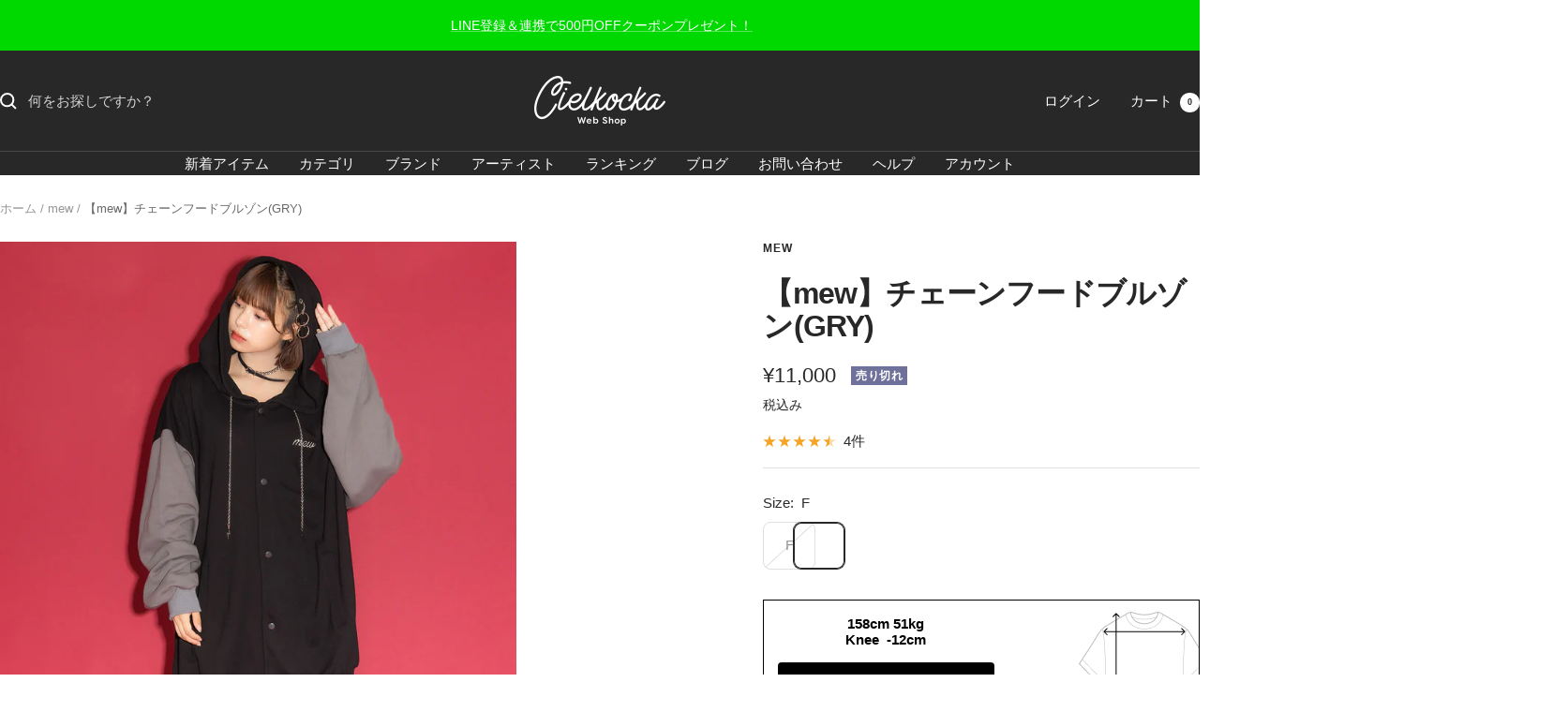

--- FILE ---
content_type: text/html; charset=utf-8
request_url: https://www.cielkocka-webshop.jp/collections/mew/products/42000011
body_size: 65477
content:
<!doctype html><html class="no-js" lang="ja" dir="ltr">
  <head>
    <!-- Google tag (gtag.js) -->
<script async src="https://www.googletagmanager.com/gtag/js?id=AW-11312656208"></script>
<script>
  window.dataLayer = window.dataLayer || [];
  function gtag(){dataLayer.push(arguments);}
  gtag('js', new Date());

  gtag('config', 'AW-11312656208');
</script>
  
<!-- Clarity -->
<script type="text/javascript">
    (function(c,l,a,r,i,t,y){
        c[a]=c[a]||function(){(c[a].q=c[a].q||[]).push(arguments)};
        t=l.createElement(r);t.async=1;t.src="https://www.clarity.ms/tag/"+i;
        y=l.getElementsByTagName(r)[0];y.parentNode.insertBefore(t,y);
    })(window, document, "clarity", "script", "fvhud5eylh");
</script>

    
    <meta charset="utf-8">
    <meta name="viewport" content="width=device-width, initial-scale=1.0, height=device-height, minimum-scale=1.0, maximum-scale=1.0">
    <meta name="theme-color" content="#282828">

    <title>【mew】チェーンフードブルゾン(GRY)</title><meta name="description" content="スタジャンライクなフードブルゾン。mewらしいイナズマモチーフのチャームがついたチェーンがアクセントに。裏パイルのスウェット生地を使用し、軽やかな着心地でオールシーズン着回せるアイテムです。   サイズ FREE：着丈 81cm、身巾 73cm、肩巾 63.5cm、袖丈 59cm モデル身長 Ladies宮崎あみさ：149cmMensまりん：173cm 素材 本体　コットン100%リブ　コットン95%、ポリウレタン5% 発送時期 ご入金確認後、5営業日以内に発送予定※お住まいの地域により、お届け日は異なります 注意事項 ※実物は写真と若干色味やプリント位置・サイズが異なる場合がございます。予めご了承ください。※お届け時期が異なる商品"><link rel="canonical" href="https://www.cielkocka-webshop.jp/products/42000011"><link rel="shortcut icon" href="//www.cielkocka-webshop.jp/cdn/shop/files/cielkocka_96x96.png?v=1701743125" type="image/png"><link rel="preconnect" href="https://cdn.shopify.com">
    <link rel="dns-prefetch" href="https://productreviews.shopifycdn.com">
    <link rel="dns-prefetch" href="https://www.google-analytics.com"><link rel="preload" as="style" href="//www.cielkocka-webshop.jp/cdn/shop/t/34/assets/theme.css?v=33968104150817832981701189681">
    <link rel="preload" as="script" href="//www.cielkocka-webshop.jp/cdn/shop/t/34/assets/vendor.js?v=32643890569905814191701189681">
    <link rel="preload" as="script" href="//www.cielkocka-webshop.jp/cdn/shop/t/34/assets/theme.js?v=150922287799466870931701189681"><link rel="preload" as="fetch" href="/products/42000011.js" crossorigin><link rel="preload" as="script" href="//www.cielkocka-webshop.jp/cdn/shop/t/34/assets/flickity.js?v=176646718982628074891701189681"><meta property="og:type" content="product">
  <meta property="og:title" content="【mew】チェーンフードブルゾン(GRY)">
  <meta property="product:price:amount" content="11,000">
  <meta property="product:price:currency" content="JPY"><meta property="og:image" content="http://www.cielkocka-webshop.jp/cdn/shop/files/42000011-1.jpg?v=1697684121">
  <meta property="og:image:secure_url" content="https://www.cielkocka-webshop.jp/cdn/shop/files/42000011-1.jpg?v=1697684121">
  <meta property="og:image:width" content="1200">
  <meta property="og:image:height" content="1200"><meta property="og:description" content="スタジャンライクなフードブルゾン。mewらしいイナズマモチーフのチャームがついたチェーンがアクセントに。裏パイルのスウェット生地を使用し、軽やかな着心地でオールシーズン着回せるアイテムです。   サイズ FREE：着丈 81cm、身巾 73cm、肩巾 63.5cm、袖丈 59cm モデル身長 Ladies宮崎あみさ：149cmMensまりん：173cm 素材 本体　コットン100%リブ　コットン95%、ポリウレタン5% 発送時期 ご入金確認後、5営業日以内に発送予定※お住まいの地域により、お届け日は異なります 注意事項 ※実物は写真と若干色味やプリント位置・サイズが異なる場合がございます。予めご了承ください。※お届け時期が異なる商品"><meta property="og:url" content="https://www.cielkocka-webshop.jp/products/42000011">
<meta property="og:site_name" content="cielkocka"><meta name="twitter:card" content="summary"><meta name="twitter:title" content="【mew】チェーンフードブルゾン(GRY)">
  <meta name="twitter:description" content="スタジャンライクなフードブルゾン。mewらしいイナズマモチーフのチャームがついたチェーンがアクセントに。裏パイルのスウェット生地を使用し、軽やかな着心地でオールシーズン着回せるアイテムです。
 




サイズ
FREE：着丈 81cm、身巾 73cm、肩巾 63.5cm、袖丈 59cm


モデル身長
Ladies宮崎あみさ：149cmMensまりん：173cm



素材

本体　コットン100%リブ　コットン95%、ポリウレタン5%



発送時期
ご入金確認後、5営業日以内に発送予定※お住まいの地域により、お届け日は異なります


注意事項
※実物は写真と若干色味やプリント位置・サイズが異なる場合がございます。予めご了承ください。※お届け時期が異なる商品を合わせてご注文頂きますと、お届け日の遅い商品に合わせての配送となります。お早めにお受け取りされたい商品がある場合は別々でご注文お願いいたします。※本商品はネコポス対象外となります。



"><meta name="twitter:image" content="https://www.cielkocka-webshop.jp/cdn/shop/files/42000011-1_1200x1200_crop_center.jpg?v=1697684121">
  <meta name="twitter:image:alt" content="">
    
  <script type="application/ld+json">
  {
    "@context": "https://schema.org",
    "@type": "Product",
    "productID": 7626370613435,
    "offers": [{
          "@type": "Offer",
          "name": "F",
          "availability":"https://schema.org/OutOfStock",
          "price": 11000.0,
          "priceCurrency": "JPY",
          "priceValidUntil": "2026-01-28","sku": "MW22-E08B-GRY",
          "url": "/products/42000011?variant=43266326364347"
        }
],"aggregateRating": {
        "@type": "AggregateRating",
        "ratingValue": "4.5",
        "reviewCount": "4",
        "worstRating": "1.0",
        "bestRating": "5.0"
      },"brand": {
      "@type": "Brand",
      "name": "mew"
    },
    "name": "【mew】チェーンフードブルゾン(GRY)",
    "description": "スタジャンライクなフードブルゾン。mewらしいイナズマモチーフのチャームがついたチェーンがアクセントに。裏パイルのスウェット生地を使用し、軽やかな着心地でオールシーズン着回せるアイテムです。\n \n\n\n\n\nサイズ\nFREE：着丈 81cm、身巾 73cm、肩巾 63.5cm、袖丈 59cm\n\n\nモデル身長\nLadies宮崎あみさ：149cmMensまりん：173cm\n\n\n\n素材\n\n本体　コットン100%リブ　コットン95%、ポリウレタン5%\n\n\n\n発送時期\nご入金確認後、5営業日以内に発送予定※お住まいの地域により、お届け日は異なります\n\n\n注意事項\n※実物は写真と若干色味やプリント位置・サイズが異なる場合がございます。予めご了承ください。※お届け時期が異なる商品を合わせてご注文頂きますと、お届け日の遅い商品に合わせての配送となります。お早めにお受け取りされたい商品がある場合は別々でご注文お願いいたします。※本商品はネコポス対象外となります。\n\n\n\n",
    "category": "ジャケット\/アウター",
    "url": "/products/42000011",
    "sku": "MW22-E08B-GRY",
    "image": {
      "@type": "ImageObject",
      "url": "https://www.cielkocka-webshop.jp/cdn/shop/files/42000011-1.jpg?v=1697684121&width=1024",
      "image": "https://www.cielkocka-webshop.jp/cdn/shop/files/42000011-1.jpg?v=1697684121&width=1024",
      "name": "",
      "width": "1024",
      "height": "1024"
    }
  }
  </script>



  <script type="application/ld+json">
  {
    "@context": "https://schema.org",
    "@type": "BreadcrumbList",
  "itemListElement": [{
      "@type": "ListItem",
      "position": 1,
      "name": "ホーム",
      "item": "https://www.cielkocka-webshop.jp"
    },{
          "@type": "ListItem",
          "position": 2,
          "name": "mew",
          "item": "https://www.cielkocka-webshop.jp/collections/mew"
        }, {
          "@type": "ListItem",
          "position": 3,
          "name": "【mew】チェーンフードブルゾン(GRY)",
          "item": "https://www.cielkocka-webshop.jp/products/42000011"
        }]
  }
  </script>


    <style>
  /* Typography (heading) */
  

/* Typography (body) */
  



:root {--heading-color: 40, 40, 40;
    --text-color: 40, 40, 40;
    --background: 255, 255, 255;
    --secondary-background: 255, 255, 255;
    --border-color: 223, 223, 223;
    --border-color-darker: 169, 169, 169;
    --success-color: 46, 158, 123;
    --success-background: 213, 236, 229;
    --error-color: 222, 42, 42;
    --error-background: 253, 240, 240;
    --primary-button-background: 19, 111, 175;
    --primary-button-text-color: 255, 255, 255;
    --secondary-button-background: 243, 255, 52;
    --secondary-button-text-color: 40, 40, 40;
    --product-star-rating: 246, 164, 41;
    --product-on-sale-accent: 222, 42, 42;
    --product-sold-out-accent: 111, 113, 155;
    --product-custom-label-background: 64, 93, 230;
    --product-custom-label-text-color: 255, 255, 255;
    --product-custom-label-2-background: 243, 255, 52;
    --product-custom-label-2-text-color: 0, 0, 0;
    --product-low-stock-text-color: 222, 42, 42;
    --product-in-stock-text-color: 46, 158, 123;
    --loading-bar-background: 40, 40, 40;

    /* We duplicate some "base" colors as root colors, which is useful to use on drawer elements or popover without. Those should not be overridden to avoid issues */
    --root-heading-color: 40, 40, 40;
    --root-text-color: 40, 40, 40;
    --root-background: 255, 255, 255;
    --root-border-color: 223, 223, 223;
    --root-primary-button-background: 19, 111, 175;
    --root-primary-button-text-color: 255, 255, 255;

    --base-font-size: 15px;
    --heading-font-family: "system_ui", -apple-system, 'Segoe UI', Roboto, 'Helvetica Neue', 'Noto Sans', 'Liberation Sans', Arial, sans-serif, 'Apple Color Emoji', 'Segoe UI Emoji', 'Segoe UI Symbol', 'Noto Color Emoji';
    --heading-font-weight: 700;
    --heading-font-style: normal;
    --heading-text-transform: normal;
    --text-font-family: Helvetica, Arial, sans-serif;
    --text-font-weight: 400;
    --text-font-style: normal;
    --text-font-bold-weight: 700;

    /* Typography (font size) */
    --heading-xxsmall-font-size: 10px;
    --heading-xsmall-font-size: 10px;
    --heading-small-font-size: 11px;
    --heading-large-font-size: 32px;
    --heading-h1-font-size: 32px;
    --heading-h2-font-size: 28px;
    --heading-h3-font-size: 26px;
    --heading-h4-font-size: 22px;
    --heading-h5-font-size: 18px;
    --heading-h6-font-size: 16px;

    /* Control the look and feel of the theme by changing radius of various elements */
    --button-border-radius: 8px;
    --block-border-radius: 0px;
    --block-border-radius-reduced: 0px;
    --color-swatch-border-radius: 0px;

    /* Button size */
    --button-height: 48px;
    --button-small-height: 40px;

    /* Form related */
    --form-input-field-height: 48px;
    --form-input-gap: 16px;
    --form-submit-margin: 24px;

    /* Product listing related variables */
    --product-list-block-spacing: 32px;

    /* Video related */
    --play-button-background: 255, 255, 255;
    --play-button-arrow: 40, 40, 40;

    /* RTL support */
    --transform-logical-flip: 1;
    --transform-origin-start: left;
    --transform-origin-end: right;

    /* Other */
    --zoom-cursor-svg-url: url(//www.cielkocka-webshop.jp/cdn/shop/t/34/assets/zoom-cursor.svg?v=170612692042106224761753338699);
    --arrow-right-svg-url: url(//www.cielkocka-webshop.jp/cdn/shop/t/34/assets/arrow-right.svg?v=40046868119262634591701189695);
    --arrow-left-svg-url: url(//www.cielkocka-webshop.jp/cdn/shop/t/34/assets/arrow-left.svg?v=158856395986752206651701189695);

    /* Some useful variables that we can reuse in our CSS. Some explanation are needed for some of them:
       - container-max-width-minus-gutters: represents the container max width without the edge gutters
       - container-outer-width: considering the screen width, represent all the space outside the container
       - container-outer-margin: same as container-outer-width but get set to 0 inside a container
       - container-inner-width: the effective space inside the container (minus gutters)
       - grid-column-width: represents the width of a single column of the grid
       - vertical-breather: this is a variable that defines the global "spacing" between sections, and inside the section
                            to create some "breath" and minimum spacing
     */
    --container-max-width: 1600px;
    --container-gutter: 24px;
    --container-max-width-minus-gutters: calc(var(--container-max-width) - (var(--container-gutter)) * 2);
    --container-outer-width: max(calc((100vw - var(--container-max-width-minus-gutters)) / 2), var(--container-gutter));
    --container-outer-margin: var(--container-outer-width);
    --container-inner-width: calc(100vw - var(--container-outer-width) * 2);

    --grid-column-count: 10;
    --grid-gap: 24px;
    --grid-column-width: calc((100vw - var(--container-outer-width) * 2 - var(--grid-gap) * (var(--grid-column-count) - 1)) / var(--grid-column-count));

    --vertical-breather: 48px;
    --vertical-breather-tight: 48px;

    /* Shopify related variables */
    --payment-terms-background-color: #ffffff;
  }

  @media screen and (min-width: 741px) {
    :root {
      --container-gutter: 40px;
      --grid-column-count: 20;
      --vertical-breather: 64px;
      --vertical-breather-tight: 64px;

      /* Typography (font size) */
      --heading-xsmall-font-size: 11px;
      --heading-small-font-size: 12px;
      --heading-large-font-size: 48px;
      --heading-h1-font-size: 48px;
      --heading-h2-font-size: 36px;
      --heading-h3-font-size: 30px;
      --heading-h4-font-size: 22px;
      --heading-h5-font-size: 18px;
      --heading-h6-font-size: 16px;

      /* Form related */
      --form-input-field-height: 52px;
      --form-submit-margin: 32px;

      /* Button size */
      --button-height: 52px;
      --button-small-height: 44px;
    }
  }

  @media screen and (min-width: 1200px) {
    :root {
      --vertical-breather: 80px;
      --vertical-breather-tight: 64px;
      --product-list-block-spacing: 48px;

      /* Typography */
      --heading-large-font-size: 58px;
      --heading-h1-font-size: 50px;
      --heading-h2-font-size: 44px;
      --heading-h3-font-size: 32px;
      --heading-h4-font-size: 26px;
      --heading-h5-font-size: 22px;
      --heading-h6-font-size: 16px;
    }
  }

  @media screen and (min-width: 1600px) {
    :root {
      --vertical-breather: 90px;
      --vertical-breather-tight: 64px;
    }
  }
</style>
    <script>
  // This allows to expose several variables to the global scope, to be used in scripts
  window.themeVariables = {
    settings: {
      direction: "ltr",
      pageType: "product",
      cartCount: 0,
      moneyFormat: "¥{{amount_no_decimals}}",
      moneyWithCurrencyFormat: "¥{{amount_no_decimals}} JPY",
      showVendor: false,
      discountMode: "saving",
      currencyCodeEnabled: false,
      cartType: "drawer",
      cartCurrency: "JPY",
      mobileZoomFactor: 2.5
    },

    routes: {
      host: "www.cielkocka-webshop.jp",
      rootUrl: "\/",
      rootUrlWithoutSlash: '',
      cartUrl: "\/cart",
      cartAddUrl: "\/cart\/add",
      cartChangeUrl: "\/cart\/change",
      searchUrl: "\/search",
      predictiveSearchUrl: "\/search\/suggest",
      productRecommendationsUrl: "\/recommendations\/products"
    },

    strings: {
      accessibilityDelete: "削除",
      accessibilityClose: "閉じる",
      collectionSoldOut: "売り切れ",
      collectionDiscount: "@savings@OFF",
      productSalePrice: "セール価格",
      productRegularPrice: "通常価格",
      productFormUnavailable: "選択不可能",
      productFormSoldOut: "売り切れ",
      productFormPreOrder: "先行予約",
      productFormAddToCart: "カートに追加する",
      searchNoResults: "結果は見つかりませんでした",
      searchNewSearch: "新規検索",
      searchProducts: "製品",
      searchArticles: "ジャーナル",
      searchPages: "ページ",
      searchCollections: "コレクション一覧",
      cartViewCart: "カートを見る",
      cartItemAdded: "アイテムがカートに追加されました！",
      cartItemAddedShort: "カートに追加されました！",
      cartAddOrderNote: "注文メモの追加",
      cartEditOrderNote: "注文メモを編集する",
      shippingEstimatorNoResults: "申し訳ありませんが、お客様のご住所への発送は現在行っておりません",
      shippingEstimatorOneResult: "お客様のご住所には1つの配送料金が適用されます:",
      shippingEstimatorMultipleResults: "お客様のご住所に合わせて、複数の配送料金が選択できます:",
      shippingEstimatorError: "配送料金の取得中に1つ以上のエラーが発生しました:"
    },

    libs: {
      flickity: "\/\/www.cielkocka-webshop.jp\/cdn\/shop\/t\/34\/assets\/flickity.js?v=176646718982628074891701189681",
      photoswipe: "\/\/www.cielkocka-webshop.jp\/cdn\/shop\/t\/34\/assets\/photoswipe.js?v=132268647426145925301701189681",
      qrCode: "\/\/www.cielkocka-webshop.jp\/cdn\/shopifycloud\/storefront\/assets\/themes_support\/vendor\/qrcode-3f2b403b.js"
    },

    breakpoints: {
      phone: 'screen and (max-width: 740px)',
      tablet: 'screen and (min-width: 741px) and (max-width: 999px)',
      tabletAndUp: 'screen and (min-width: 741px)',
      pocket: 'screen and (max-width: 999px)',
      lap: 'screen and (min-width: 1000px) and (max-width: 1199px)',
      lapAndUp: 'screen and (min-width: 1000px)',
      desktop: 'screen and (min-width: 1200px)',
      wide: 'screen and (min-width: 1400px)'
    }
  };

  window.addEventListener('pageshow', async () => {
    const cartContent = await (await fetch(`${window.themeVariables.routes.cartUrl}.js`, {cache: 'reload'})).json();
    document.documentElement.dispatchEvent(new CustomEvent('cart:refresh', {detail: {cart: cartContent}}));
  });

  if ('noModule' in HTMLScriptElement.prototype) {
    // Old browsers (like IE) that does not support module will be considered as if not executing JS at all
    document.documentElement.className = document.documentElement.className.replace('no-js', 'js');

    requestAnimationFrame(() => {
      const viewportHeight = (window.visualViewport ? window.visualViewport.height : document.documentElement.clientHeight);
      document.documentElement.style.setProperty('--window-height',viewportHeight + 'px');
    });
  }// We save the product ID in local storage to be eventually used for recently viewed section
    try {
      const items = JSON.parse(localStorage.getItem('theme:recently-viewed-products') || '[]');

      // We check if the current product already exists, and if it does not, we add it at the start
      if (!items.includes(7626370613435)) {
        items.unshift(7626370613435);
      }

      localStorage.setItem('theme:recently-viewed-products', JSON.stringify(items.slice(0, 20)));
    } catch (e) {
      // Safari in private mode does not allow setting item, we silently fail
    }</script>

    <link rel="stylesheet" href="//www.cielkocka-webshop.jp/cdn/shop/t/34/assets/theme.css?v=33968104150817832981701189681">

    <script src="//www.cielkocka-webshop.jp/cdn/shop/t/34/assets/vendor.js?v=32643890569905814191701189681" defer></script>
    <script src="//www.cielkocka-webshop.jp/cdn/shop/t/34/assets/theme.js?v=150922287799466870931701189681" defer></script>
    <script src="//www.cielkocka-webshop.jp/cdn/shop/t/34/assets/custom.js?v=167639537848865775061701189681" defer></script>

    <script>
  const boostSDAssetFileURL = "\/\/www.cielkocka-webshop.jp\/cdn\/shop\/t\/34\/assets\/boost_sd_assets_file_url.gif?v=4922";
  window.boostSDAssetFileURL = boostSDAssetFileURL;

  if (window.boostSDAppConfig) {
    window.boostSDAppConfig.generalSettings.custom_js_asset_url = "//www.cielkocka-webshop.jp/cdn/shop/t/34/assets/boost-sd-custom.js?v=160962118398746674481701453132";
    window.boostSDAppConfig.generalSettings.custom_css_asset_url = "//www.cielkocka-webshop.jp/cdn/shop/t/34/assets/boost-sd-custom.css?v=72809539502277619291701453133";
  }

  
</script>

    <script>window.performance && window.performance.mark && window.performance.mark('shopify.content_for_header.start');</script><meta name="google-site-verification" content="jSZ7QwWxrlY9HKy_gAHoiDTQEl13LwbfInQerOYhJQ8">
<meta name="facebook-domain-verification" content="uf9twqmltcj7ttlaj1tyv7pojp5hlh">
<meta name="facebook-domain-verification" content="uf9twqmltcj7ttlaj1tyv7pojp5hlh">
<meta name="google-site-verification" content="_ALTvL16E6ojuW1x-ZiOiAU3jnDFxt0toSeSj98GnjI">
<meta id="shopify-digital-wallet" name="shopify-digital-wallet" content="/60341584059/digital_wallets/dialog">
<meta name="shopify-checkout-api-token" content="e210b8ac3ce346f4795c5cafe925ff36">
<link rel="alternate" type="application/json+oembed" href="https://www.cielkocka-webshop.jp/products/42000011.oembed">
<script async="async" src="/checkouts/internal/preloads.js?locale=ja-JP"></script>
<script id="apple-pay-shop-capabilities" type="application/json">{"shopId":60341584059,"countryCode":"JP","currencyCode":"JPY","merchantCapabilities":["supports3DS"],"merchantId":"gid:\/\/shopify\/Shop\/60341584059","merchantName":"cielkocka","requiredBillingContactFields":["postalAddress","email","phone"],"requiredShippingContactFields":["postalAddress","email","phone"],"shippingType":"shipping","supportedNetworks":["amex"],"total":{"type":"pending","label":"cielkocka","amount":"1.00"},"shopifyPaymentsEnabled":true,"supportsSubscriptions":false}</script>
<script id="shopify-features" type="application/json">{"accessToken":"e210b8ac3ce346f4795c5cafe925ff36","betas":["rich-media-storefront-analytics"],"domain":"www.cielkocka-webshop.jp","predictiveSearch":false,"shopId":60341584059,"locale":"ja"}</script>
<script>var Shopify = Shopify || {};
Shopify.shop = "cielkocka.myshopify.com";
Shopify.locale = "ja";
Shopify.currency = {"active":"JPY","rate":"1.0"};
Shopify.country = "JP";
Shopify.theme = {"name":"New_Site","id":133702975675,"schema_name":"Focal","schema_version":"10.3.1","theme_store_id":714,"role":"main"};
Shopify.theme.handle = "null";
Shopify.theme.style = {"id":null,"handle":null};
Shopify.cdnHost = "www.cielkocka-webshop.jp/cdn";
Shopify.routes = Shopify.routes || {};
Shopify.routes.root = "/";</script>
<script type="module">!function(o){(o.Shopify=o.Shopify||{}).modules=!0}(window);</script>
<script>!function(o){function n(){var o=[];function n(){o.push(Array.prototype.slice.apply(arguments))}return n.q=o,n}var t=o.Shopify=o.Shopify||{};t.loadFeatures=n(),t.autoloadFeatures=n()}(window);</script>
<script id="shop-js-analytics" type="application/json">{"pageType":"product"}</script>
<script defer="defer" async type="module" src="//www.cielkocka-webshop.jp/cdn/shopifycloud/shop-js/modules/v2/client.init-shop-cart-sync_Cun6Ba8E.ja.esm.js"></script>
<script defer="defer" async type="module" src="//www.cielkocka-webshop.jp/cdn/shopifycloud/shop-js/modules/v2/chunk.common_DGWubyOB.esm.js"></script>
<script type="module">
  await import("//www.cielkocka-webshop.jp/cdn/shopifycloud/shop-js/modules/v2/client.init-shop-cart-sync_Cun6Ba8E.ja.esm.js");
await import("//www.cielkocka-webshop.jp/cdn/shopifycloud/shop-js/modules/v2/chunk.common_DGWubyOB.esm.js");

  window.Shopify.SignInWithShop?.initShopCartSync?.({"fedCMEnabled":true,"windoidEnabled":true});

</script>
<script id="__st">var __st={"a":60341584059,"offset":32400,"reqid":"a63b1b7b-bfa1-44d0-a1e0-1e16254be29c-1768739145","pageurl":"www.cielkocka-webshop.jp\/collections\/mew\/products\/42000011","u":"7dfa6ef3d9ce","p":"product","rtyp":"product","rid":7626370613435};</script>
<script>window.ShopifyPaypalV4VisibilityTracking = true;</script>
<script id="captcha-bootstrap">!function(){'use strict';const t='contact',e='account',n='new_comment',o=[[t,t],['blogs',n],['comments',n],[t,'customer']],c=[[e,'customer_login'],[e,'guest_login'],[e,'recover_customer_password'],[e,'create_customer']],r=t=>t.map((([t,e])=>`form[action*='/${t}']:not([data-nocaptcha='true']) input[name='form_type'][value='${e}']`)).join(','),a=t=>()=>t?[...document.querySelectorAll(t)].map((t=>t.form)):[];function s(){const t=[...o],e=r(t);return a(e)}const i='password',u='form_key',d=['recaptcha-v3-token','g-recaptcha-response','h-captcha-response',i],f=()=>{try{return window.sessionStorage}catch{return}},m='__shopify_v',_=t=>t.elements[u];function p(t,e,n=!1){try{const o=window.sessionStorage,c=JSON.parse(o.getItem(e)),{data:r}=function(t){const{data:e,action:n}=t;return t[m]||n?{data:e,action:n}:{data:t,action:n}}(c);for(const[e,n]of Object.entries(r))t.elements[e]&&(t.elements[e].value=n);n&&o.removeItem(e)}catch(o){console.error('form repopulation failed',{error:o})}}const l='form_type',E='cptcha';function T(t){t.dataset[E]=!0}const w=window,h=w.document,L='Shopify',v='ce_forms',y='captcha';let A=!1;((t,e)=>{const n=(g='f06e6c50-85a8-45c8-87d0-21a2b65856fe',I='https://cdn.shopify.com/shopifycloud/storefront-forms-hcaptcha/ce_storefront_forms_captcha_hcaptcha.v1.5.2.iife.js',D={infoText:'hCaptchaによる保護',privacyText:'プライバシー',termsText:'利用規約'},(t,e,n)=>{const o=w[L][v],c=o.bindForm;if(c)return c(t,g,e,D).then(n);var r;o.q.push([[t,g,e,D],n]),r=I,A||(h.body.append(Object.assign(h.createElement('script'),{id:'captcha-provider',async:!0,src:r})),A=!0)});var g,I,D;w[L]=w[L]||{},w[L][v]=w[L][v]||{},w[L][v].q=[],w[L][y]=w[L][y]||{},w[L][y].protect=function(t,e){n(t,void 0,e),T(t)},Object.freeze(w[L][y]),function(t,e,n,w,h,L){const[v,y,A,g]=function(t,e,n){const i=e?o:[],u=t?c:[],d=[...i,...u],f=r(d),m=r(i),_=r(d.filter((([t,e])=>n.includes(e))));return[a(f),a(m),a(_),s()]}(w,h,L),I=t=>{const e=t.target;return e instanceof HTMLFormElement?e:e&&e.form},D=t=>v().includes(t);t.addEventListener('submit',(t=>{const e=I(t);if(!e)return;const n=D(e)&&!e.dataset.hcaptchaBound&&!e.dataset.recaptchaBound,o=_(e),c=g().includes(e)&&(!o||!o.value);(n||c)&&t.preventDefault(),c&&!n&&(function(t){try{if(!f())return;!function(t){const e=f();if(!e)return;const n=_(t);if(!n)return;const o=n.value;o&&e.removeItem(o)}(t);const e=Array.from(Array(32),(()=>Math.random().toString(36)[2])).join('');!function(t,e){_(t)||t.append(Object.assign(document.createElement('input'),{type:'hidden',name:u})),t.elements[u].value=e}(t,e),function(t,e){const n=f();if(!n)return;const o=[...t.querySelectorAll(`input[type='${i}']`)].map((({name:t})=>t)),c=[...d,...o],r={};for(const[a,s]of new FormData(t).entries())c.includes(a)||(r[a]=s);n.setItem(e,JSON.stringify({[m]:1,action:t.action,data:r}))}(t,e)}catch(e){console.error('failed to persist form',e)}}(e),e.submit())}));const S=(t,e)=>{t&&!t.dataset[E]&&(n(t,e.some((e=>e===t))),T(t))};for(const o of['focusin','change'])t.addEventListener(o,(t=>{const e=I(t);D(e)&&S(e,y())}));const B=e.get('form_key'),M=e.get(l),P=B&&M;t.addEventListener('DOMContentLoaded',(()=>{const t=y();if(P)for(const e of t)e.elements[l].value===M&&p(e,B);[...new Set([...A(),...v().filter((t=>'true'===t.dataset.shopifyCaptcha))])].forEach((e=>S(e,t)))}))}(h,new URLSearchParams(w.location.search),n,t,e,['guest_login'])})(!1,!0)}();</script>
<script integrity="sha256-4kQ18oKyAcykRKYeNunJcIwy7WH5gtpwJnB7kiuLZ1E=" data-source-attribution="shopify.loadfeatures" defer="defer" src="//www.cielkocka-webshop.jp/cdn/shopifycloud/storefront/assets/storefront/load_feature-a0a9edcb.js" crossorigin="anonymous"></script>
<script data-source-attribution="shopify.dynamic_checkout.dynamic.init">var Shopify=Shopify||{};Shopify.PaymentButton=Shopify.PaymentButton||{isStorefrontPortableWallets:!0,init:function(){window.Shopify.PaymentButton.init=function(){};var t=document.createElement("script");t.src="https://www.cielkocka-webshop.jp/cdn/shopifycloud/portable-wallets/latest/portable-wallets.ja.js",t.type="module",document.head.appendChild(t)}};
</script>
<script data-source-attribution="shopify.dynamic_checkout.buyer_consent">
  function portableWalletsHideBuyerConsent(e){var t=document.getElementById("shopify-buyer-consent"),n=document.getElementById("shopify-subscription-policy-button");t&&n&&(t.classList.add("hidden"),t.setAttribute("aria-hidden","true"),n.removeEventListener("click",e))}function portableWalletsShowBuyerConsent(e){var t=document.getElementById("shopify-buyer-consent"),n=document.getElementById("shopify-subscription-policy-button");t&&n&&(t.classList.remove("hidden"),t.removeAttribute("aria-hidden"),n.addEventListener("click",e))}window.Shopify?.PaymentButton&&(window.Shopify.PaymentButton.hideBuyerConsent=portableWalletsHideBuyerConsent,window.Shopify.PaymentButton.showBuyerConsent=portableWalletsShowBuyerConsent);
</script>
<script data-source-attribution="shopify.dynamic_checkout.cart.bootstrap">document.addEventListener("DOMContentLoaded",(function(){function t(){return document.querySelector("shopify-accelerated-checkout-cart, shopify-accelerated-checkout")}if(t())Shopify.PaymentButton.init();else{new MutationObserver((function(e,n){t()&&(Shopify.PaymentButton.init(),n.disconnect())})).observe(document.body,{childList:!0,subtree:!0})}}));
</script>
<link id="shopify-accelerated-checkout-styles" rel="stylesheet" media="screen" href="https://www.cielkocka-webshop.jp/cdn/shopifycloud/portable-wallets/latest/accelerated-checkout-backwards-compat.css" crossorigin="anonymous">
<style id="shopify-accelerated-checkout-cart">
        #shopify-buyer-consent {
  margin-top: 1em;
  display: inline-block;
  width: 100%;
}

#shopify-buyer-consent.hidden {
  display: none;
}

#shopify-subscription-policy-button {
  background: none;
  border: none;
  padding: 0;
  text-decoration: underline;
  font-size: inherit;
  cursor: pointer;
}

#shopify-subscription-policy-button::before {
  box-shadow: none;
}

      </style>

<script>window.performance && window.performance.mark && window.performance.mark('shopify.content_for_header.end');</script>
    
  <!-- BEGIN app block: shopify://apps/judge-me-reviews/blocks/judgeme_core/61ccd3b1-a9f2-4160-9fe9-4fec8413e5d8 --><!-- Start of Judge.me Core -->






<link rel="dns-prefetch" href="https://cdnwidget.judge.me">
<link rel="dns-prefetch" href="https://cdn.judge.me">
<link rel="dns-prefetch" href="https://cdn1.judge.me">
<link rel="dns-prefetch" href="https://api.judge.me">

<script data-cfasync='false' class='jdgm-settings-script'>window.jdgmSettings={"pagination":5,"disable_web_reviews":false,"badge_no_review_text":"レビューなし","badge_n_reviews_text":"{{ n }}件のレビュー","badge_star_color":"#FCCD3F","hide_badge_preview_if_no_reviews":false,"badge_hide_text":false,"enforce_center_preview_badge":false,"widget_title":"カスタマーレビュー","widget_open_form_text":"レビューを書く","widget_close_form_text":"レビューをキャンセル","widget_refresh_page_text":"ページを更新","widget_summary_text":"{{ number_of_reviews }}件のレビューに基づく","widget_no_review_text":"最初のレビューを書きましょう","widget_name_field_text":"表示名","widget_verified_name_field_text":"認証された名前（公開）","widget_name_placeholder_text":"表示名","widget_required_field_error_text":"このフィールドは必須です。","widget_email_field_text":"メールアドレス","widget_verified_email_field_text":"認証されたメール（非公開、編集不可）","widget_email_placeholder_text":"あなたのメールアドレス（非公開）","widget_email_field_error_text":"有効なメールアドレスを入力してください。","widget_rating_field_text":"評価","widget_review_title_field_text":"レビュータイトル","widget_review_title_placeholder_text":"レビューにタイトルをつける","widget_review_body_field_text":"レビュー内容","widget_review_body_placeholder_text":"ここに書き始めてください...","widget_pictures_field_text":"写真/動画（任意）","widget_submit_review_text":"レビューを送信","widget_submit_verified_review_text":"認証済みレビューを送信","widget_submit_success_msg_with_auto_publish":"レビューありがとうございました！\nレビューを表示するには、しばらくしてからページを更新してください。\n \u003ca href='https://judge.me/login' target='_blank' rel='nofollow noopener'\u003eJudge.meに\u003c/a\u003eログインすると、レビューを削除または編集できます。","widget_submit_success_msg_no_auto_publish":"レビューありがとうございました！\nレビューは、ショップ管理者によって承認されるとすぐに公開されます。 \n\u003ca href='https://judge.me/login' target='_blank' rel='nofollow noopener'\u003e\nJudge.meに\u003c/a\u003eログインすると、レビューを削除または編集できます。","widget_show_default_reviews_out_of_total_text":"{{ n_reviews }}件のレビューのうち{{ n_reviews_shown }}件を表示しています。","widget_show_all_link_text":"すべて表示","widget_show_less_link_text":"表示を減らす","widget_author_said_text":"{{ reviewer_name }}の言葉：","widget_days_text":"{{ n }}日前","widget_weeks_text":"{{ n }}週間前","widget_months_text":"{{ n }}ヶ月前","widget_years_text":"{{ n }}年前","widget_yesterday_text":"昨日","widget_today_text":"今日","widget_replied_text":"\u003e\u003e {{ shop_name }}の返信：","widget_read_more_text":"続きを読む","widget_reviewer_name_as_initial":"","widget_rating_filter_color":"#136FAF","widget_rating_filter_see_all_text":"すべてのレビューを見る","widget_sorting_most_recent_text":"最新順","widget_sorting_highest_rating_text":"最高評価順","widget_sorting_lowest_rating_text":"最低評価順","widget_sorting_with_pictures_text":"写真付きのみ","widget_sorting_most_helpful_text":"最も役立つ順","widget_open_question_form_text":"質問する","widget_reviews_subtab_text":"レビュー","widget_questions_subtab_text":"質問","widget_question_label_text":"質問","widget_answer_label_text":"回答","widget_question_placeholder_text":"質問を入力してください。質問を非公開にしたい場合は、「非公開希望」と記載をお願いいたします。記載がない場合は一般公開となります。再販に関してはお応え出来かねます。","widget_submit_question_text":"質問を送信","widget_question_submit_success_text":"ご質問ありがとうございます！回答があり次第ご連絡いたします。","widget_star_color":"#FCCD3F","verified_badge_text":"認証済み","verified_badge_bg_color":"#136FAF","verified_badge_text_color":"","verified_badge_placement":"left-of-reviewer-name","widget_review_max_height":"","widget_hide_border":false,"widget_social_share":false,"widget_thumb":false,"widget_review_location_show":false,"widget_location_format":"","all_reviews_include_out_of_store_products":true,"all_reviews_out_of_store_text":"（ストア外）","all_reviews_pagination":100,"all_reviews_product_name_prefix_text":"について","enable_review_pictures":true,"enable_question_anwser":true,"widget_theme":"","review_date_format":"timestamp","default_sort_method":"most-recent","widget_product_reviews_subtab_text":"製品レビュー","widget_shop_reviews_subtab_text":"ショップレビュー","widget_other_products_reviews_text":"他の製品のレビュー","widget_store_reviews_subtab_text":"ショップレビュー","widget_no_store_reviews_text":"この店舗はまだレビューを受け取っていません","widget_web_restriction_product_reviews_text":"この製品に対するレビューはまだありません","widget_no_items_text":"アイテムが見つかりません","widget_show_more_text":"もっと見る","widget_write_a_store_review_text":"ストアレビューを書く","widget_other_languages_heading":"他の言語のレビュー","widget_translate_review_text":"レビューを{{ language }}に翻訳","widget_translating_review_text":"翻訳中...","widget_show_original_translation_text":"原文を表示 ({{ language }})","widget_translate_review_failed_text":"レビューを翻訳できませんでした。","widget_translate_review_retry_text":"再試行","widget_translate_review_try_again_later_text":"後でもう一度お試しください","show_product_url_for_grouped_product":false,"widget_sorting_pictures_first_text":"写真を最初に","show_pictures_on_all_rev_page_mobile":false,"show_pictures_on_all_rev_page_desktop":false,"floating_tab_hide_mobile_install_preference":false,"floating_tab_button_name":"★ レビュー","floating_tab_title":"お客様の声","floating_tab_button_color":"","floating_tab_button_background_color":"","floating_tab_url":"","floating_tab_url_enabled":false,"floating_tab_tab_style":"text","all_reviews_text_badge_text":"お客様は当店を{{ shop.metafields.judgeme.all_reviews_count }}件のレビューに基づいて{{ shop.metafields.judgeme.all_reviews_rating | round: 1 }}/5と評価しています。","all_reviews_text_badge_text_branded_style":"{{ shop.metafields.judgeme.all_reviews_count }}件のレビューに基づいて5つ星中{{ shop.metafields.judgeme.all_reviews_rating | round: 1 }}つ星","is_all_reviews_text_badge_a_link":false,"show_stars_for_all_reviews_text_badge":false,"all_reviews_text_badge_url":"","all_reviews_text_style":"text","all_reviews_text_color_style":"judgeme_brand_color","all_reviews_text_color":"#108474","all_reviews_text_show_jm_brand":true,"featured_carousel_show_header":true,"featured_carousel_title":"お客様の声","testimonials_carousel_title":"お客様の声","videos_carousel_title":"お客様の声","cards_carousel_title":"お客様の声","featured_carousel_count_text":"{{ n }}件のレビューから","featured_carousel_add_link_to_all_reviews_page":false,"featured_carousel_url":"","featured_carousel_show_images":true,"featured_carousel_autoslide_interval":5,"featured_carousel_arrows_on_the_sides":false,"featured_carousel_height":250,"featured_carousel_width":80,"featured_carousel_image_size":0,"featured_carousel_image_height":250,"featured_carousel_arrow_color":"#eeeeee","verified_count_badge_style":"vintage","verified_count_badge_orientation":"horizontal","verified_count_badge_color_style":"judgeme_brand_color","verified_count_badge_color":"#108474","is_verified_count_badge_a_link":false,"verified_count_badge_url":"","verified_count_badge_show_jm_brand":true,"widget_rating_preset_default":5,"widget_first_sub_tab":"product-reviews","widget_show_histogram":true,"widget_histogram_use_custom_color":true,"widget_pagination_use_custom_color":true,"widget_star_use_custom_color":true,"widget_verified_badge_use_custom_color":true,"widget_write_review_use_custom_color":false,"picture_reminder_submit_button":"Upload Pictures","enable_review_videos":false,"mute_video_by_default":false,"widget_sorting_videos_first_text":"動画を最初に","widget_review_pending_text":"保留中","featured_carousel_items_for_large_screen":3,"social_share_options_order":"Twitter","remove_microdata_snippet":true,"disable_json_ld":false,"enable_json_ld_products":false,"preview_badge_show_question_text":false,"preview_badge_no_question_text":"質問なし","preview_badge_n_question_text":"{{ number_of_questions }}件の質問","qa_badge_show_icon":false,"qa_badge_position":"same-row","remove_judgeme_branding":true,"widget_add_search_bar":false,"widget_search_bar_placeholder":"検索","widget_sorting_verified_only_text":"認証済みのみ","featured_carousel_theme":"default","featured_carousel_show_rating":true,"featured_carousel_show_title":true,"featured_carousel_show_body":true,"featured_carousel_show_date":false,"featured_carousel_show_reviewer":true,"featured_carousel_show_product":false,"featured_carousel_header_background_color":"#108474","featured_carousel_header_text_color":"#ffffff","featured_carousel_name_product_separator":"reviewed","featured_carousel_full_star_background":"#108474","featured_carousel_empty_star_background":"#dadada","featured_carousel_vertical_theme_background":"#f9fafb","featured_carousel_verified_badge_enable":false,"featured_carousel_verified_badge_color":"#108474","featured_carousel_border_style":"round","featured_carousel_review_line_length_limit":3,"featured_carousel_more_reviews_button_text":"さらにレビューを読む","featured_carousel_view_product_button_text":"製品を見る","all_reviews_page_load_reviews_on":"scroll","all_reviews_page_load_more_text":"さらにレビューを読み込む","disable_fb_tab_reviews":false,"enable_ajax_cdn_cache":false,"widget_advanced_speed_features":5,"widget_public_name_text":"次のように表示","default_reviewer_name":"John Smith","default_reviewer_name_has_non_latin":true,"widget_reviewer_anonymous":"匿名","medals_widget_title":"Judge.me レビューメダル","medals_widget_background_color":"#f9fafb","medals_widget_position":"footer_all_pages","medals_widget_border_color":"#f9fafb","medals_widget_verified_text_position":"left","medals_widget_use_monochromatic_version":true,"medals_widget_elements_color":"#108474","show_reviewer_avatar":true,"widget_invalid_yt_video_url_error_text":"YouTubeビデオURLではありません","widget_max_length_field_error_text":"{0}文字以内で入力してください。","widget_show_country_flag":false,"widget_show_collected_via_shop_app":true,"widget_verified_by_shop_badge_style":"light","widget_verified_by_shop_text":"ショップによって認証","widget_show_photo_gallery":true,"widget_load_with_code_splitting":true,"widget_ugc_install_preference":false,"widget_ugc_title":"私たちが作り、あなたが共有","widget_ugc_subtitle":"タグ付けすると、あなたの写真が私たちのページで特集されます","widget_ugc_arrows_color":"#ffffff","widget_ugc_primary_button_text":"今すぐ購入","widget_ugc_primary_button_background_color":"#108474","widget_ugc_primary_button_text_color":"#ffffff","widget_ugc_primary_button_border_width":"0","widget_ugc_primary_button_border_style":"none","widget_ugc_primary_button_border_color":"#108474","widget_ugc_primary_button_border_radius":"25","widget_ugc_secondary_button_text":"さらに読み込む","widget_ugc_secondary_button_background_color":"#ffffff","widget_ugc_secondary_button_text_color":"#108474","widget_ugc_secondary_button_border_width":"2","widget_ugc_secondary_button_border_style":"solid","widget_ugc_secondary_button_border_color":"#108474","widget_ugc_secondary_button_border_radius":"25","widget_ugc_reviews_button_text":"レビューを見る","widget_ugc_reviews_button_background_color":"#ffffff","widget_ugc_reviews_button_text_color":"#108474","widget_ugc_reviews_button_border_width":"2","widget_ugc_reviews_button_border_style":"solid","widget_ugc_reviews_button_border_color":"#108474","widget_ugc_reviews_button_border_radius":"25","widget_ugc_reviews_button_link_to":"judgeme-reviews-page","widget_ugc_show_post_date":true,"widget_ugc_max_width":"800","widget_rating_metafield_value_type":true,"widget_primary_color":"#136FAF","widget_enable_secondary_color":false,"widget_secondary_color":"#edf5f5","widget_summary_average_rating_text":"5つ星中{{ average_rating }}つ星","widget_media_grid_title":"お客様の写真とビデオ","widget_media_grid_see_more_text":"もっと見る","widget_round_style":true,"widget_show_product_medals":false,"widget_verified_by_judgeme_text":"Judge.meによって認証","widget_show_store_medals":true,"widget_verified_by_judgeme_text_in_store_medals":"Judge.meによって認証","widget_media_field_exceed_quantity_message":"申し訳ありませんが、1つのレビューにつき{{ max_media }}つまでしか受け付けられません。","widget_media_field_exceed_limit_message":"{{ file_name }}が大きすぎます。{{ size_limit }}MB未満の{{ media_type }}を選択してください。","widget_review_submitted_text":"レビュー完了！","widget_question_submitted_text":"質問が送信されました！","widget_close_form_text_question":"キャンセル","widget_write_your_answer_here_text":"ここに回答を書いてください","widget_enabled_branded_link":true,"widget_show_collected_by_judgeme":false,"widget_reviewer_name_color":"","widget_write_review_text_color":"","widget_write_review_bg_color":"","widget_collected_by_judgeme_text":"Judge.meによって収集","widget_pagination_type":"standard","widget_load_more_text":"さらに読み込む","widget_load_more_color":"#136FAF","widget_full_review_text":"完全なレビュー","widget_read_more_reviews_text":"さらにレビューを読む","widget_read_questions_text":"質問を読む","widget_questions_and_answers_text":"質問と回答","widget_verified_by_text":"認証元","widget_verified_text":"認証済み","widget_number_of_reviews_text":"{{ number_of_reviews }}件のレビュー","widget_back_button_text":"戻る","widget_next_button_text":"次へ","widget_custom_forms_filter_button":"フィルター","custom_forms_style":"vertical","widget_show_review_information":false,"how_reviews_are_collected":"レビューの収集方法は？","widget_show_review_keywords":false,"widget_gdpr_statement":"あなたのデータの使用方法：あなたが残したレビューについてのみ、必要な場合にのみご連絡いたします。レビューを送信することで、Judge.meの\u003ca href='https://judge.me/terms' target='_blank' rel='nofollow noopener'\u003e利用規約\u003c/a\u003e、\u003ca href='https://judge.me/privacy' target='_blank' rel='nofollow noopener'\u003eプライバシーポリシー\u003c/a\u003e、\u003ca href='https://judge.me/content-policy' target='_blank' rel='nofollow noopener'\u003eコンテンツポリシー\u003c/a\u003eに同意したことになります。","widget_multilingual_sorting_enabled":false,"widget_translate_review_content_enabled":false,"widget_translate_review_content_method":"manual","popup_widget_review_selection":"automatically_with_pictures","popup_widget_round_border_style":true,"popup_widget_show_title":true,"popup_widget_show_body":true,"popup_widget_show_reviewer":false,"popup_widget_show_product":true,"popup_widget_show_pictures":true,"popup_widget_use_review_picture":true,"popup_widget_show_on_home_page":true,"popup_widget_show_on_product_page":true,"popup_widget_show_on_collection_page":true,"popup_widget_show_on_cart_page":true,"popup_widget_position":"bottom_left","popup_widget_first_review_delay":5,"popup_widget_duration":5,"popup_widget_interval":5,"popup_widget_review_count":5,"popup_widget_hide_on_mobile":true,"review_snippet_widget_round_border_style":true,"review_snippet_widget_card_color":"#FFFFFF","review_snippet_widget_slider_arrows_background_color":"#FFFFFF","review_snippet_widget_slider_arrows_color":"#000000","review_snippet_widget_star_color":"#108474","show_product_variant":false,"all_reviews_product_variant_label_text":"バリエーション: ","widget_show_verified_branding":false,"widget_ai_summary_title":"お客様の声","widget_ai_summary_disclaimer":"最近のカスタマーレビューに基づくAI搭載レビュー要約","widget_show_ai_summary":false,"widget_show_ai_summary_bg":false,"widget_show_review_title_input":true,"redirect_reviewers_invited_via_email":"review_widget","request_store_review_after_product_review":false,"request_review_other_products_in_order":false,"review_form_color_scheme":"default","review_form_corner_style":"square","review_form_star_color":{},"review_form_text_color":"#333333","review_form_background_color":"#ffffff","review_form_field_background_color":"#fafafa","review_form_button_color":{},"review_form_button_text_color":"#ffffff","review_form_modal_overlay_color":"#000000","review_content_screen_title_text":"この製品をどのように評価しますか？","review_content_introduction_text":"あなたの体験について少し共有していただけると嬉しいです。","store_review_form_title_text":"このストアをどのように評価しますか？","store_review_form_introduction_text":"あなたの体験について少し共有していただけると嬉しいです。","show_review_guidance_text":true,"one_star_review_guidance_text":"悪い","five_star_review_guidance_text":"素晴らしい","customer_information_screen_title_text":"あなたについて","customer_information_introduction_text":"あなたについてもっと教えてください。","custom_questions_screen_title_text":"あなたの体験について詳しく","custom_questions_introduction_text":"あなたの体験についてより詳しく理解するための質問がいくつかあります。","review_submitted_screen_title_text":"レビューありがとうございます！","review_submitted_screen_thank_you_text":"現在処理中です。まもなくストアに表示されます。","review_submitted_screen_email_verification_text":"今送信したリンクをクリックしてメールアドレスを確認してください。これにより、レビューの信頼性を保つことができます。","review_submitted_request_store_review_text":"私たちとのお買い物体験を共有していただけませんか？","review_submitted_review_other_products_text":"これらの商品をレビューしていただけませんか？","store_review_screen_title_text":"あなたの購入体験を共有しますか？","store_review_introduction_text":"あなたのフィードバックを重視し、改善に活用します。あなたの思いや提案を共有してください。","reviewer_media_screen_title_picture_text":"写真を共有","reviewer_media_introduction_picture_text":"レビューを裏付ける写真をアップロードしてください。","reviewer_media_screen_title_video_text":"ビデオを共有","reviewer_media_introduction_video_text":"レビューを裏付けるビデオをアップロードしてください。","reviewer_media_screen_title_picture_or_video_text":"写真またはビデオを共有","reviewer_media_introduction_picture_or_video_text":"レビューを裏付ける写真またはビデオをアップロードしてください。","reviewer_media_youtube_url_text":"ここにYoutubeのURLを貼り付けてください","advanced_settings_next_step_button_text":"次へ","advanced_settings_close_review_button_text":"閉じる","modal_write_review_flow":false,"write_review_flow_required_text":"必須","write_review_flow_privacy_message_text":"個人情報を厳守します。","write_review_flow_anonymous_text":"匿名レビュー","write_review_flow_visibility_text":"これは他のお客様には表示されません。","write_review_flow_multiple_selection_help_text":"お好きなだけ選択してください","write_review_flow_single_selection_help_text":"一つのオプションを選択してください","write_review_flow_required_field_error_text":"この項目は必須です","write_review_flow_invalid_email_error_text":"有効なメールアドレスを入力してください","write_review_flow_max_length_error_text":"最大{{ max_length }}文字。","write_review_flow_media_upload_text":"\u003cb\u003eクリックしてアップロード\u003c/b\u003eまたはドラッグ\u0026ドロップ","write_review_flow_gdpr_statement":"必要な場合にのみ、あなたのレビューについてご連絡いたします。レビューを送信することで、当社の\u003ca href='https://judge.me/terms' target='_blank' rel='nofollow noopener'\u003e利用規約\u003c/a\u003eおよび\u003ca href='https://judge.me/privacy' target='_blank' rel='nofollow noopener'\u003eプライバシーポリシー\u003c/a\u003eに同意したものとみなされます。","rating_only_reviews_enabled":false,"show_negative_reviews_help_screen":false,"new_review_flow_help_screen_rating_threshold":3,"negative_review_resolution_screen_title_text":"もっと教えてください","negative_review_resolution_text":"お客様の体験は私たちにとって重要です。ご購入に問題がございましたら、私たちがサポートいたします。お気軽にお問い合わせください。状況を改善する機会をいただければ幸いです。","negative_review_resolution_button_text":"お問い合わせ","negative_review_resolution_proceed_with_review_text":"レビューを残す","negative_review_resolution_subject":"{{ shop_name }}での購入に関する問題。{{ order_name }}","preview_badge_collection_page_install_status":false,"widget_review_custom_css":"","preview_badge_custom_css":"","preview_badge_stars_count":"5-stars","featured_carousel_custom_css":"","floating_tab_custom_css":"","all_reviews_widget_custom_css":"","medals_widget_custom_css":"","verified_badge_custom_css":"","all_reviews_text_custom_css":"","transparency_badges_collected_via_store_invite":false,"transparency_badges_from_another_provider":false,"transparency_badges_collected_from_store_visitor":false,"transparency_badges_collected_by_verified_review_provider":false,"transparency_badges_earned_reward":false,"transparency_badges_collected_via_store_invite_text":"ストア招待によるレビュー収集","transparency_badges_from_another_provider_text":"他のプロバイダーからのレビュー収集","transparency_badges_collected_from_store_visitor_text":"ストア訪問者からのレビュー収集","transparency_badges_written_in_google_text":"Googleで書かれたレビュー","transparency_badges_written_in_etsy_text":"Etsyで書かれたレビュー","transparency_badges_written_in_shop_app_text":"Shop Appで書かれたレビュー","transparency_badges_earned_reward_text":"将来の購入に対する報酬を獲得したレビュー","product_review_widget_per_page":10,"widget_store_review_label_text":"ストアレビュー","checkout_comment_extension_title_on_product_page":"Customer Comments","checkout_comment_extension_num_latest_comment_show":5,"checkout_comment_extension_format":"name_and_timestamp","checkout_comment_customer_name":"last_initial","checkout_comment_comment_notification":true,"preview_badge_collection_page_install_preference":true,"preview_badge_home_page_install_preference":false,"preview_badge_product_page_install_preference":true,"review_widget_install_preference":"","review_carousel_install_preference":false,"floating_reviews_tab_install_preference":"none","verified_reviews_count_badge_install_preference":false,"all_reviews_text_install_preference":false,"review_widget_best_location":true,"judgeme_medals_install_preference":false,"review_widget_revamp_enabled":false,"review_widget_qna_enabled":false,"review_widget_header_theme":"minimal","review_widget_widget_title_enabled":true,"review_widget_header_text_size":"medium","review_widget_header_text_weight":"regular","review_widget_average_rating_style":"compact","review_widget_bar_chart_enabled":true,"review_widget_bar_chart_type":"numbers","review_widget_bar_chart_style":"standard","review_widget_expanded_media_gallery_enabled":false,"review_widget_reviews_section_theme":"standard","review_widget_image_style":"thumbnails","review_widget_review_image_ratio":"square","review_widget_stars_size":"medium","review_widget_verified_badge":"standard_text","review_widget_review_title_text_size":"medium","review_widget_review_text_size":"medium","review_widget_review_text_length":"medium","review_widget_number_of_columns_desktop":3,"review_widget_carousel_transition_speed":5,"review_widget_custom_questions_answers_display":"always","review_widget_button_text_color":"#FFFFFF","review_widget_text_color":"#000000","review_widget_lighter_text_color":"#7B7B7B","review_widget_corner_styling":"soft","review_widget_review_word_singular":"レビュー","review_widget_review_word_plural":"レビュー","review_widget_voting_label":"役立つ？","review_widget_shop_reply_label":"{{ shop_name }}からの返信：","review_widget_filters_title":"フィルター","qna_widget_question_word_singular":"質問","qna_widget_question_word_plural":"質問","qna_widget_answer_reply_label":"{{ answerer_name }}からの返信：","qna_content_screen_title_text":"この商品について質問","qna_widget_question_required_field_error_text":"質問を入力してください。","qna_widget_flow_gdpr_statement":"必要な場合にのみ、あなたの質問についてご連絡いたします。質問を送信することで、当社の\u003ca href='https://judge.me/terms' target='_blank' rel='nofollow noopener'\u003e利用規約\u003c/a\u003eおよび\u003ca href='https://judge.me/privacy' target='_blank' rel='nofollow noopener'\u003eプライバシーポリシー\u003c/a\u003eに同意したものとみなされます。","qna_widget_question_submitted_text":"質問ありがとうございます！","qna_widget_close_form_text_question":"閉じる","qna_widget_question_submit_success_text":"あなたの質問に回答が届いたら、あなたにメールでお知らせします。","all_reviews_widget_v2025_enabled":false,"all_reviews_widget_v2025_header_theme":"default","all_reviews_widget_v2025_widget_title_enabled":true,"all_reviews_widget_v2025_header_text_size":"medium","all_reviews_widget_v2025_header_text_weight":"regular","all_reviews_widget_v2025_average_rating_style":"compact","all_reviews_widget_v2025_bar_chart_enabled":true,"all_reviews_widget_v2025_bar_chart_type":"numbers","all_reviews_widget_v2025_bar_chart_style":"standard","all_reviews_widget_v2025_expanded_media_gallery_enabled":false,"all_reviews_widget_v2025_show_store_medals":true,"all_reviews_widget_v2025_show_photo_gallery":true,"all_reviews_widget_v2025_show_review_keywords":false,"all_reviews_widget_v2025_show_ai_summary":false,"all_reviews_widget_v2025_show_ai_summary_bg":false,"all_reviews_widget_v2025_add_search_bar":false,"all_reviews_widget_v2025_default_sort_method":"most-recent","all_reviews_widget_v2025_reviews_per_page":10,"all_reviews_widget_v2025_reviews_section_theme":"default","all_reviews_widget_v2025_image_style":"thumbnails","all_reviews_widget_v2025_review_image_ratio":"square","all_reviews_widget_v2025_stars_size":"medium","all_reviews_widget_v2025_verified_badge":"bold_badge","all_reviews_widget_v2025_review_title_text_size":"medium","all_reviews_widget_v2025_review_text_size":"medium","all_reviews_widget_v2025_review_text_length":"medium","all_reviews_widget_v2025_number_of_columns_desktop":3,"all_reviews_widget_v2025_carousel_transition_speed":5,"all_reviews_widget_v2025_custom_questions_answers_display":"always","all_reviews_widget_v2025_show_product_variant":false,"all_reviews_widget_v2025_show_reviewer_avatar":true,"all_reviews_widget_v2025_reviewer_name_as_initial":"","all_reviews_widget_v2025_review_location_show":false,"all_reviews_widget_v2025_location_format":"","all_reviews_widget_v2025_show_country_flag":false,"all_reviews_widget_v2025_verified_by_shop_badge_style":"light","all_reviews_widget_v2025_social_share":false,"all_reviews_widget_v2025_social_share_options_order":"Facebook,Twitter,LinkedIn,Pinterest","all_reviews_widget_v2025_pagination_type":"standard","all_reviews_widget_v2025_button_text_color":"#FFFFFF","all_reviews_widget_v2025_text_color":"#000000","all_reviews_widget_v2025_lighter_text_color":"#7B7B7B","all_reviews_widget_v2025_corner_styling":"soft","all_reviews_widget_v2025_title":"カスタマーレビュー","all_reviews_widget_v2025_ai_summary_title":"お客様がこのストアについて言っていること","all_reviews_widget_v2025_no_review_text":"最初のレビューを書きましょう","platform":"shopify","branding_url":"https://app.judge.me/reviews/stores/www.cielkocka-webshop.jp","branding_text":"Powered by Judge.me","locale":"en","reply_name":"cielkocka","widget_version":"3.0","footer":true,"autopublish":true,"review_dates":true,"enable_custom_form":false,"shop_use_review_site":true,"shop_locale":"ja","enable_multi_locales_translations":false,"show_review_title_input":true,"review_verification_email_status":"always","can_be_branded":true,"reply_name_text":"cielkocka"};</script> <style class='jdgm-settings-style'>﻿.jdgm-xx{left:0}:root{--jdgm-primary-color: #136FAF;--jdgm-secondary-color: rgba(19,111,175,0.1);--jdgm-star-color: #FCCD3F;--jdgm-write-review-text-color: white;--jdgm-write-review-bg-color: #136FAF;--jdgm-paginate-color: #136FAF;--jdgm-border-radius: 10;--jdgm-reviewer-name-color: #136FAF}.jdgm-histogram__bar-content{background-color:#136FAF}.jdgm-rev[data-verified-buyer=true] .jdgm-rev__icon.jdgm-rev__icon:after,.jdgm-rev__buyer-badge.jdgm-rev__buyer-badge{color:white;background-color:#136FAF}.jdgm-review-widget--small .jdgm-gallery.jdgm-gallery .jdgm-gallery__thumbnail-link:nth-child(8) .jdgm-gallery__thumbnail-wrapper.jdgm-gallery__thumbnail-wrapper:before{content:"もっと見る"}@media only screen and (min-width: 768px){.jdgm-gallery.jdgm-gallery .jdgm-gallery__thumbnail-link:nth-child(8) .jdgm-gallery__thumbnail-wrapper.jdgm-gallery__thumbnail-wrapper:before{content:"もっと見る"}}.jdgm-preview-badge .jdgm-star.jdgm-star{color:#FCCD3F}.jdgm-author-all-initials{display:none !important}.jdgm-author-last-initial{display:none !important}.jdgm-rev-widg__title{visibility:hidden}.jdgm-rev-widg__summary-text{visibility:hidden}.jdgm-prev-badge__text{visibility:hidden}.jdgm-rev__prod-link-prefix:before{content:'について'}.jdgm-rev__variant-label:before{content:'バリエーション: '}.jdgm-rev__out-of-store-text:before{content:'（ストア外）'}@media only screen and (min-width: 768px){.jdgm-rev__pics .jdgm-rev_all-rev-page-picture-separator,.jdgm-rev__pics .jdgm-rev__product-picture{display:none}}@media only screen and (max-width: 768px){.jdgm-rev__pics .jdgm-rev_all-rev-page-picture-separator,.jdgm-rev__pics .jdgm-rev__product-picture{display:none}}.jdgm-preview-badge[data-template="index"]{display:none !important}.jdgm-verified-count-badget[data-from-snippet="true"]{display:none !important}.jdgm-carousel-wrapper[data-from-snippet="true"]{display:none !important}.jdgm-all-reviews-text[data-from-snippet="true"]{display:none !important}.jdgm-medals-section[data-from-snippet="true"]{display:none !important}.jdgm-ugc-media-wrapper[data-from-snippet="true"]{display:none !important}.jdgm-rev__transparency-badge[data-badge-type="review_collected_via_store_invitation"]{display:none !important}.jdgm-rev__transparency-badge[data-badge-type="review_collected_from_another_provider"]{display:none !important}.jdgm-rev__transparency-badge[data-badge-type="review_collected_from_store_visitor"]{display:none !important}.jdgm-rev__transparency-badge[data-badge-type="review_written_in_etsy"]{display:none !important}.jdgm-rev__transparency-badge[data-badge-type="review_written_in_google_business"]{display:none !important}.jdgm-rev__transparency-badge[data-badge-type="review_written_in_shop_app"]{display:none !important}.jdgm-rev__transparency-badge[data-badge-type="review_earned_for_future_purchase"]{display:none !important}.jdgm-review-snippet-widget .jdgm-rev-snippet-widget__cards-container .jdgm-rev-snippet-card{border-radius:8px;background:#fff}.jdgm-review-snippet-widget .jdgm-rev-snippet-widget__cards-container .jdgm-rev-snippet-card__rev-rating .jdgm-star{color:#108474}.jdgm-review-snippet-widget .jdgm-rev-snippet-widget__prev-btn,.jdgm-review-snippet-widget .jdgm-rev-snippet-widget__next-btn{border-radius:50%;background:#fff}.jdgm-review-snippet-widget .jdgm-rev-snippet-widget__prev-btn>svg,.jdgm-review-snippet-widget .jdgm-rev-snippet-widget__next-btn>svg{fill:#000}.jdgm-full-rev-modal.rev-snippet-widget .jm-mfp-container .jm-mfp-content,.jdgm-full-rev-modal.rev-snippet-widget .jm-mfp-container .jdgm-full-rev__icon,.jdgm-full-rev-modal.rev-snippet-widget .jm-mfp-container .jdgm-full-rev__pic-img,.jdgm-full-rev-modal.rev-snippet-widget .jm-mfp-container .jdgm-full-rev__reply{border-radius:8px}.jdgm-full-rev-modal.rev-snippet-widget .jm-mfp-container .jdgm-full-rev[data-verified-buyer="true"] .jdgm-full-rev__icon::after{border-radius:8px}.jdgm-full-rev-modal.rev-snippet-widget .jm-mfp-container .jdgm-full-rev .jdgm-rev__buyer-badge{border-radius:calc( 8px / 2 )}.jdgm-full-rev-modal.rev-snippet-widget .jm-mfp-container .jdgm-full-rev .jdgm-full-rev__replier::before{content:'cielkocka'}.jdgm-full-rev-modal.rev-snippet-widget .jm-mfp-container .jdgm-full-rev .jdgm-full-rev__product-button{border-radius:calc( 8px * 6 )}
</style> <style class='jdgm-settings-style'></style>

  
  
  
  <style class='jdgm-miracle-styles'>
  @-webkit-keyframes jdgm-spin{0%{-webkit-transform:rotate(0deg);-ms-transform:rotate(0deg);transform:rotate(0deg)}100%{-webkit-transform:rotate(359deg);-ms-transform:rotate(359deg);transform:rotate(359deg)}}@keyframes jdgm-spin{0%{-webkit-transform:rotate(0deg);-ms-transform:rotate(0deg);transform:rotate(0deg)}100%{-webkit-transform:rotate(359deg);-ms-transform:rotate(359deg);transform:rotate(359deg)}}@font-face{font-family:'JudgemeStar';src:url("[data-uri]") format("woff");font-weight:normal;font-style:normal}.jdgm-star{font-family:'JudgemeStar';display:inline !important;text-decoration:none !important;padding:0 4px 0 0 !important;margin:0 !important;font-weight:bold;opacity:1;-webkit-font-smoothing:antialiased;-moz-osx-font-smoothing:grayscale}.jdgm-star:hover{opacity:1}.jdgm-star:last-of-type{padding:0 !important}.jdgm-star.jdgm--on:before{content:"\e000"}.jdgm-star.jdgm--off:before{content:"\e001"}.jdgm-star.jdgm--half:before{content:"\e002"}.jdgm-widget *{margin:0;line-height:1.4;-webkit-box-sizing:border-box;-moz-box-sizing:border-box;box-sizing:border-box;-webkit-overflow-scrolling:touch}.jdgm-hidden{display:none !important;visibility:hidden !important}.jdgm-temp-hidden{display:none}.jdgm-spinner{width:40px;height:40px;margin:auto;border-radius:50%;border-top:2px solid #eee;border-right:2px solid #eee;border-bottom:2px solid #eee;border-left:2px solid #ccc;-webkit-animation:jdgm-spin 0.8s infinite linear;animation:jdgm-spin 0.8s infinite linear}.jdgm-prev-badge{display:block !important}

</style>


  
  
   


<script data-cfasync='false' class='jdgm-script'>
!function(e){window.jdgm=window.jdgm||{},jdgm.CDN_HOST="https://cdnwidget.judge.me/",jdgm.CDN_HOST_ALT="https://cdn2.judge.me/cdn/widget_frontend/",jdgm.API_HOST="https://api.judge.me/",jdgm.CDN_BASE_URL="https://cdn.shopify.com/extensions/019bc7fe-07a5-7fc5-85e3-4a4175980733/judgeme-extensions-296/assets/",
jdgm.docReady=function(d){(e.attachEvent?"complete"===e.readyState:"loading"!==e.readyState)?
setTimeout(d,0):e.addEventListener("DOMContentLoaded",d)},jdgm.loadCSS=function(d,t,o,a){
!o&&jdgm.loadCSS.requestedUrls.indexOf(d)>=0||(jdgm.loadCSS.requestedUrls.push(d),
(a=e.createElement("link")).rel="stylesheet",a.class="jdgm-stylesheet",a.media="nope!",
a.href=d,a.onload=function(){this.media="all",t&&setTimeout(t)},e.body.appendChild(a))},
jdgm.loadCSS.requestedUrls=[],jdgm.loadJS=function(e,d){var t=new XMLHttpRequest;
t.onreadystatechange=function(){4===t.readyState&&(Function(t.response)(),d&&d(t.response))},
t.open("GET",e),t.onerror=function(){if(e.indexOf(jdgm.CDN_HOST)===0&&jdgm.CDN_HOST_ALT!==jdgm.CDN_HOST){var f=e.replace(jdgm.CDN_HOST,jdgm.CDN_HOST_ALT);jdgm.loadJS(f,d)}},t.send()},jdgm.docReady((function(){(window.jdgmLoadCSS||e.querySelectorAll(
".jdgm-widget, .jdgm-all-reviews-page").length>0)&&(jdgmSettings.widget_load_with_code_splitting?
parseFloat(jdgmSettings.widget_version)>=3?jdgm.loadCSS(jdgm.CDN_HOST+"widget_v3/base.css"):
jdgm.loadCSS(jdgm.CDN_HOST+"widget/base.css"):jdgm.loadCSS(jdgm.CDN_HOST+"shopify_v2.css"),
jdgm.loadJS(jdgm.CDN_HOST+"loa"+"der.js"))}))}(document);
</script>
<noscript><link rel="stylesheet" type="text/css" media="all" href="https://cdnwidget.judge.me/shopify_v2.css"></noscript>

<!-- BEGIN app snippet: theme_fix_tags --><script>
  (function() {
    var jdgmThemeFixes = null;
    if (!jdgmThemeFixes) return;
    var thisThemeFix = jdgmThemeFixes[Shopify.theme.id];
    if (!thisThemeFix) return;

    if (thisThemeFix.html) {
      document.addEventListener("DOMContentLoaded", function() {
        var htmlDiv = document.createElement('div');
        htmlDiv.classList.add('jdgm-theme-fix-html');
        htmlDiv.innerHTML = thisThemeFix.html;
        document.body.append(htmlDiv);
      });
    };

    if (thisThemeFix.css) {
      var styleTag = document.createElement('style');
      styleTag.classList.add('jdgm-theme-fix-style');
      styleTag.innerHTML = thisThemeFix.css;
      document.head.append(styleTag);
    };

    if (thisThemeFix.js) {
      var scriptTag = document.createElement('script');
      scriptTag.classList.add('jdgm-theme-fix-script');
      scriptTag.innerHTML = thisThemeFix.js;
      document.head.append(scriptTag);
    };
  })();
</script>
<!-- END app snippet -->
<!-- End of Judge.me Core -->



<!-- END app block --><!-- BEGIN app block: shopify://apps/c-hub-customer-accounts/blocks/app-embed/0fb3ba0b-4c65-4919-a85a-48bc2d368e9c --><script>(function () { try { localStorage.removeItem('chInitPageLoad'); } catch (error) {}})();</script><!-- END app block --><script src="https://cdn.shopify.com/extensions/019bc7fe-07a5-7fc5-85e3-4a4175980733/judgeme-extensions-296/assets/loader.js" type="text/javascript" defer="defer"></script>
<script src="https://cdn.shopify.com/extensions/019b5a12-7ff5-7e4a-bb2c-c668bf90c01c/dev-asklayer-94/assets/asklayer_loader.js" type="text/javascript" defer="defer"></script>
<link href="https://monorail-edge.shopifysvc.com" rel="dns-prefetch">
<script>(function(){if ("sendBeacon" in navigator && "performance" in window) {try {var session_token_from_headers = performance.getEntriesByType('navigation')[0].serverTiming.find(x => x.name == '_s').description;} catch {var session_token_from_headers = undefined;}var session_cookie_matches = document.cookie.match(/_shopify_s=([^;]*)/);var session_token_from_cookie = session_cookie_matches && session_cookie_matches.length === 2 ? session_cookie_matches[1] : "";var session_token = session_token_from_headers || session_token_from_cookie || "";function handle_abandonment_event(e) {var entries = performance.getEntries().filter(function(entry) {return /monorail-edge.shopifysvc.com/.test(entry.name);});if (!window.abandonment_tracked && entries.length === 0) {window.abandonment_tracked = true;var currentMs = Date.now();var navigation_start = performance.timing.navigationStart;var payload = {shop_id: 60341584059,url: window.location.href,navigation_start,duration: currentMs - navigation_start,session_token,page_type: "product"};window.navigator.sendBeacon("https://monorail-edge.shopifysvc.com/v1/produce", JSON.stringify({schema_id: "online_store_buyer_site_abandonment/1.1",payload: payload,metadata: {event_created_at_ms: currentMs,event_sent_at_ms: currentMs}}));}}window.addEventListener('pagehide', handle_abandonment_event);}}());</script>
<script id="web-pixels-manager-setup">(function e(e,d,r,n,o){if(void 0===o&&(o={}),!Boolean(null===(a=null===(i=window.Shopify)||void 0===i?void 0:i.analytics)||void 0===a?void 0:a.replayQueue)){var i,a;window.Shopify=window.Shopify||{};var t=window.Shopify;t.analytics=t.analytics||{};var s=t.analytics;s.replayQueue=[],s.publish=function(e,d,r){return s.replayQueue.push([e,d,r]),!0};try{self.performance.mark("wpm:start")}catch(e){}var l=function(){var e={modern:/Edge?\/(1{2}[4-9]|1[2-9]\d|[2-9]\d{2}|\d{4,})\.\d+(\.\d+|)|Firefox\/(1{2}[4-9]|1[2-9]\d|[2-9]\d{2}|\d{4,})\.\d+(\.\d+|)|Chrom(ium|e)\/(9{2}|\d{3,})\.\d+(\.\d+|)|(Maci|X1{2}).+ Version\/(15\.\d+|(1[6-9]|[2-9]\d|\d{3,})\.\d+)([,.]\d+|)( \(\w+\)|)( Mobile\/\w+|) Safari\/|Chrome.+OPR\/(9{2}|\d{3,})\.\d+\.\d+|(CPU[ +]OS|iPhone[ +]OS|CPU[ +]iPhone|CPU IPhone OS|CPU iPad OS)[ +]+(15[._]\d+|(1[6-9]|[2-9]\d|\d{3,})[._]\d+)([._]\d+|)|Android:?[ /-](13[3-9]|1[4-9]\d|[2-9]\d{2}|\d{4,})(\.\d+|)(\.\d+|)|Android.+Firefox\/(13[5-9]|1[4-9]\d|[2-9]\d{2}|\d{4,})\.\d+(\.\d+|)|Android.+Chrom(ium|e)\/(13[3-9]|1[4-9]\d|[2-9]\d{2}|\d{4,})\.\d+(\.\d+|)|SamsungBrowser\/([2-9]\d|\d{3,})\.\d+/,legacy:/Edge?\/(1[6-9]|[2-9]\d|\d{3,})\.\d+(\.\d+|)|Firefox\/(5[4-9]|[6-9]\d|\d{3,})\.\d+(\.\d+|)|Chrom(ium|e)\/(5[1-9]|[6-9]\d|\d{3,})\.\d+(\.\d+|)([\d.]+$|.*Safari\/(?![\d.]+ Edge\/[\d.]+$))|(Maci|X1{2}).+ Version\/(10\.\d+|(1[1-9]|[2-9]\d|\d{3,})\.\d+)([,.]\d+|)( \(\w+\)|)( Mobile\/\w+|) Safari\/|Chrome.+OPR\/(3[89]|[4-9]\d|\d{3,})\.\d+\.\d+|(CPU[ +]OS|iPhone[ +]OS|CPU[ +]iPhone|CPU IPhone OS|CPU iPad OS)[ +]+(10[._]\d+|(1[1-9]|[2-9]\d|\d{3,})[._]\d+)([._]\d+|)|Android:?[ /-](13[3-9]|1[4-9]\d|[2-9]\d{2}|\d{4,})(\.\d+|)(\.\d+|)|Mobile Safari.+OPR\/([89]\d|\d{3,})\.\d+\.\d+|Android.+Firefox\/(13[5-9]|1[4-9]\d|[2-9]\d{2}|\d{4,})\.\d+(\.\d+|)|Android.+Chrom(ium|e)\/(13[3-9]|1[4-9]\d|[2-9]\d{2}|\d{4,})\.\d+(\.\d+|)|Android.+(UC? ?Browser|UCWEB|U3)[ /]?(15\.([5-9]|\d{2,})|(1[6-9]|[2-9]\d|\d{3,})\.\d+)\.\d+|SamsungBrowser\/(5\.\d+|([6-9]|\d{2,})\.\d+)|Android.+MQ{2}Browser\/(14(\.(9|\d{2,})|)|(1[5-9]|[2-9]\d|\d{3,})(\.\d+|))(\.\d+|)|K[Aa][Ii]OS\/(3\.\d+|([4-9]|\d{2,})\.\d+)(\.\d+|)/},d=e.modern,r=e.legacy,n=navigator.userAgent;return n.match(d)?"modern":n.match(r)?"legacy":"unknown"}(),u="modern"===l?"modern":"legacy",c=(null!=n?n:{modern:"",legacy:""})[u],f=function(e){return[e.baseUrl,"/wpm","/b",e.hashVersion,"modern"===e.buildTarget?"m":"l",".js"].join("")}({baseUrl:d,hashVersion:r,buildTarget:u}),m=function(e){var d=e.version,r=e.bundleTarget,n=e.surface,o=e.pageUrl,i=e.monorailEndpoint;return{emit:function(e){var a=e.status,t=e.errorMsg,s=(new Date).getTime(),l=JSON.stringify({metadata:{event_sent_at_ms:s},events:[{schema_id:"web_pixels_manager_load/3.1",payload:{version:d,bundle_target:r,page_url:o,status:a,surface:n,error_msg:t},metadata:{event_created_at_ms:s}}]});if(!i)return console&&console.warn&&console.warn("[Web Pixels Manager] No Monorail endpoint provided, skipping logging."),!1;try{return self.navigator.sendBeacon.bind(self.navigator)(i,l)}catch(e){}var u=new XMLHttpRequest;try{return u.open("POST",i,!0),u.setRequestHeader("Content-Type","text/plain"),u.send(l),!0}catch(e){return console&&console.warn&&console.warn("[Web Pixels Manager] Got an unhandled error while logging to Monorail."),!1}}}}({version:r,bundleTarget:l,surface:e.surface,pageUrl:self.location.href,monorailEndpoint:e.monorailEndpoint});try{o.browserTarget=l,function(e){var d=e.src,r=e.async,n=void 0===r||r,o=e.onload,i=e.onerror,a=e.sri,t=e.scriptDataAttributes,s=void 0===t?{}:t,l=document.createElement("script"),u=document.querySelector("head"),c=document.querySelector("body");if(l.async=n,l.src=d,a&&(l.integrity=a,l.crossOrigin="anonymous"),s)for(var f in s)if(Object.prototype.hasOwnProperty.call(s,f))try{l.dataset[f]=s[f]}catch(e){}if(o&&l.addEventListener("load",o),i&&l.addEventListener("error",i),u)u.appendChild(l);else{if(!c)throw new Error("Did not find a head or body element to append the script");c.appendChild(l)}}({src:f,async:!0,onload:function(){if(!function(){var e,d;return Boolean(null===(d=null===(e=window.Shopify)||void 0===e?void 0:e.analytics)||void 0===d?void 0:d.initialized)}()){var d=window.webPixelsManager.init(e)||void 0;if(d){var r=window.Shopify.analytics;r.replayQueue.forEach((function(e){var r=e[0],n=e[1],o=e[2];d.publishCustomEvent(r,n,o)})),r.replayQueue=[],r.publish=d.publishCustomEvent,r.visitor=d.visitor,r.initialized=!0}}},onerror:function(){return m.emit({status:"failed",errorMsg:"".concat(f," has failed to load")})},sri:function(e){var d=/^sha384-[A-Za-z0-9+/=]+$/;return"string"==typeof e&&d.test(e)}(c)?c:"",scriptDataAttributes:o}),m.emit({status:"loading"})}catch(e){m.emit({status:"failed",errorMsg:(null==e?void 0:e.message)||"Unknown error"})}}})({shopId: 60341584059,storefrontBaseUrl: "https://www.cielkocka-webshop.jp",extensionsBaseUrl: "https://extensions.shopifycdn.com/cdn/shopifycloud/web-pixels-manager",monorailEndpoint: "https://monorail-edge.shopifysvc.com/unstable/produce_batch",surface: "storefront-renderer",enabledBetaFlags: ["2dca8a86"],webPixelsConfigList: [{"id":"708444347","configuration":"{\"webPixelName\":\"Judge.me\"}","eventPayloadVersion":"v1","runtimeContext":"STRICT","scriptVersion":"34ad157958823915625854214640f0bf","type":"APP","apiClientId":683015,"privacyPurposes":["ANALYTICS"],"dataSharingAdjustments":{"protectedCustomerApprovalScopes":["read_customer_email","read_customer_name","read_customer_personal_data","read_customer_phone"]}},{"id":"333873339","configuration":"{\"config\":\"{\\\"pixel_id\\\":\\\"G-TXVERK5WF1\\\",\\\"target_country\\\":\\\"JP\\\",\\\"gtag_events\\\":[{\\\"type\\\":\\\"search\\\",\\\"action_label\\\":\\\"G-TXVERK5WF1\\\"},{\\\"type\\\":\\\"begin_checkout\\\",\\\"action_label\\\":\\\"G-TXVERK5WF1\\\"},{\\\"type\\\":\\\"view_item\\\",\\\"action_label\\\":[\\\"G-TXVERK5WF1\\\",\\\"MC-RNQTYXRKE4\\\"]},{\\\"type\\\":\\\"purchase\\\",\\\"action_label\\\":[\\\"G-TXVERK5WF1\\\",\\\"MC-RNQTYXRKE4\\\"]},{\\\"type\\\":\\\"page_view\\\",\\\"action_label\\\":[\\\"G-TXVERK5WF1\\\",\\\"MC-RNQTYXRKE4\\\"]},{\\\"type\\\":\\\"add_payment_info\\\",\\\"action_label\\\":\\\"G-TXVERK5WF1\\\"},{\\\"type\\\":\\\"add_to_cart\\\",\\\"action_label\\\":\\\"G-TXVERK5WF1\\\"}],\\\"enable_monitoring_mode\\\":false}\"}","eventPayloadVersion":"v1","runtimeContext":"OPEN","scriptVersion":"b2a88bafab3e21179ed38636efcd8a93","type":"APP","apiClientId":1780363,"privacyPurposes":[],"dataSharingAdjustments":{"protectedCustomerApprovalScopes":["read_customer_address","read_customer_email","read_customer_name","read_customer_personal_data","read_customer_phone"]}},{"id":"144933051","configuration":"{\"pixel_id\":\"1616944995358550\",\"pixel_type\":\"facebook_pixel\",\"metaapp_system_user_token\":\"-\"}","eventPayloadVersion":"v1","runtimeContext":"OPEN","scriptVersion":"ca16bc87fe92b6042fbaa3acc2fbdaa6","type":"APP","apiClientId":2329312,"privacyPurposes":["ANALYTICS","MARKETING","SALE_OF_DATA"],"dataSharingAdjustments":{"protectedCustomerApprovalScopes":["read_customer_address","read_customer_email","read_customer_name","read_customer_personal_data","read_customer_phone"]}},{"id":"9044155","configuration":"{\"shop\":\"cielkocka.myshopify.com\",\"enabled\":\"true\",\"hmacKey\":\"a7cfab188c64dedb4968dbee42b2e277\"}","eventPayloadVersion":"v1","runtimeContext":"STRICT","scriptVersion":"728114a5167fec3ce2fdbc41bef2eeb1","type":"APP","apiClientId":4653451,"privacyPurposes":["ANALYTICS","MARKETING","SALE_OF_DATA"],"dataSharingAdjustments":{"protectedCustomerApprovalScopes":["read_customer_address","read_customer_email","read_customer_name","read_customer_personal_data","read_customer_phone"]}},{"id":"30933179","eventPayloadVersion":"1","runtimeContext":"LAX","scriptVersion":"4","type":"CUSTOM","privacyPurposes":["ANALYTICS","MARKETING","SALE_OF_DATA"],"name":"Googleコンバージョンタグ"},{"id":"shopify-app-pixel","configuration":"{}","eventPayloadVersion":"v1","runtimeContext":"STRICT","scriptVersion":"0450","apiClientId":"shopify-pixel","type":"APP","privacyPurposes":["ANALYTICS","MARKETING"]},{"id":"shopify-custom-pixel","eventPayloadVersion":"v1","runtimeContext":"LAX","scriptVersion":"0450","apiClientId":"shopify-pixel","type":"CUSTOM","privacyPurposes":["ANALYTICS","MARKETING"]}],isMerchantRequest: false,initData: {"shop":{"name":"cielkocka","paymentSettings":{"currencyCode":"JPY"},"myshopifyDomain":"cielkocka.myshopify.com","countryCode":"JP","storefrontUrl":"https:\/\/www.cielkocka-webshop.jp"},"customer":null,"cart":null,"checkout":null,"productVariants":[{"price":{"amount":11000.0,"currencyCode":"JPY"},"product":{"title":"【mew】チェーンフードブルゾン(GRY)","vendor":"mew","id":"7626370613435","untranslatedTitle":"【mew】チェーンフードブルゾン(GRY)","url":"\/products\/42000011","type":"ジャケット\/アウター"},"id":"43266326364347","image":{"src":"\/\/www.cielkocka-webshop.jp\/cdn\/shop\/files\/42000011-1.jpg?v=1697684121"},"sku":"MW22-E08B-GRY","title":"F","untranslatedTitle":"F"}],"purchasingCompany":null},},"https://www.cielkocka-webshop.jp/cdn","fcfee988w5aeb613cpc8e4bc33m6693e112",{"modern":"","legacy":""},{"shopId":"60341584059","storefrontBaseUrl":"https:\/\/www.cielkocka-webshop.jp","extensionBaseUrl":"https:\/\/extensions.shopifycdn.com\/cdn\/shopifycloud\/web-pixels-manager","surface":"storefront-renderer","enabledBetaFlags":"[\"2dca8a86\"]","isMerchantRequest":"false","hashVersion":"fcfee988w5aeb613cpc8e4bc33m6693e112","publish":"custom","events":"[[\"page_viewed\",{}],[\"product_viewed\",{\"productVariant\":{\"price\":{\"amount\":11000.0,\"currencyCode\":\"JPY\"},\"product\":{\"title\":\"【mew】チェーンフードブルゾン(GRY)\",\"vendor\":\"mew\",\"id\":\"7626370613435\",\"untranslatedTitle\":\"【mew】チェーンフードブルゾン(GRY)\",\"url\":\"\/products\/42000011\",\"type\":\"ジャケット\/アウター\"},\"id\":\"43266326364347\",\"image\":{\"src\":\"\/\/www.cielkocka-webshop.jp\/cdn\/shop\/files\/42000011-1.jpg?v=1697684121\"},\"sku\":\"MW22-E08B-GRY\",\"title\":\"F\",\"untranslatedTitle\":\"F\"}}]]"});</script><script>
  window.ShopifyAnalytics = window.ShopifyAnalytics || {};
  window.ShopifyAnalytics.meta = window.ShopifyAnalytics.meta || {};
  window.ShopifyAnalytics.meta.currency = 'JPY';
  var meta = {"product":{"id":7626370613435,"gid":"gid:\/\/shopify\/Product\/7626370613435","vendor":"mew","type":"ジャケット\/アウター","handle":"42000011","variants":[{"id":43266326364347,"price":1100000,"name":"【mew】チェーンフードブルゾン(GRY) - F","public_title":"F","sku":"MW22-E08B-GRY"}],"remote":false},"page":{"pageType":"product","resourceType":"product","resourceId":7626370613435,"requestId":"a63b1b7b-bfa1-44d0-a1e0-1e16254be29c-1768739145"}};
  for (var attr in meta) {
    window.ShopifyAnalytics.meta[attr] = meta[attr];
  }
</script>
<script class="analytics">
  (function () {
    var customDocumentWrite = function(content) {
      var jquery = null;

      if (window.jQuery) {
        jquery = window.jQuery;
      } else if (window.Checkout && window.Checkout.$) {
        jquery = window.Checkout.$;
      }

      if (jquery) {
        jquery('body').append(content);
      }
    };

    var hasLoggedConversion = function(token) {
      if (token) {
        return document.cookie.indexOf('loggedConversion=' + token) !== -1;
      }
      return false;
    }

    var setCookieIfConversion = function(token) {
      if (token) {
        var twoMonthsFromNow = new Date(Date.now());
        twoMonthsFromNow.setMonth(twoMonthsFromNow.getMonth() + 2);

        document.cookie = 'loggedConversion=' + token + '; expires=' + twoMonthsFromNow;
      }
    }

    var trekkie = window.ShopifyAnalytics.lib = window.trekkie = window.trekkie || [];
    if (trekkie.integrations) {
      return;
    }
    trekkie.methods = [
      'identify',
      'page',
      'ready',
      'track',
      'trackForm',
      'trackLink'
    ];
    trekkie.factory = function(method) {
      return function() {
        var args = Array.prototype.slice.call(arguments);
        args.unshift(method);
        trekkie.push(args);
        return trekkie;
      };
    };
    for (var i = 0; i < trekkie.methods.length; i++) {
      var key = trekkie.methods[i];
      trekkie[key] = trekkie.factory(key);
    }
    trekkie.load = function(config) {
      trekkie.config = config || {};
      trekkie.config.initialDocumentCookie = document.cookie;
      var first = document.getElementsByTagName('script')[0];
      var script = document.createElement('script');
      script.type = 'text/javascript';
      script.onerror = function(e) {
        var scriptFallback = document.createElement('script');
        scriptFallback.type = 'text/javascript';
        scriptFallback.onerror = function(error) {
                var Monorail = {
      produce: function produce(monorailDomain, schemaId, payload) {
        var currentMs = new Date().getTime();
        var event = {
          schema_id: schemaId,
          payload: payload,
          metadata: {
            event_created_at_ms: currentMs,
            event_sent_at_ms: currentMs
          }
        };
        return Monorail.sendRequest("https://" + monorailDomain + "/v1/produce", JSON.stringify(event));
      },
      sendRequest: function sendRequest(endpointUrl, payload) {
        // Try the sendBeacon API
        if (window && window.navigator && typeof window.navigator.sendBeacon === 'function' && typeof window.Blob === 'function' && !Monorail.isIos12()) {
          var blobData = new window.Blob([payload], {
            type: 'text/plain'
          });

          if (window.navigator.sendBeacon(endpointUrl, blobData)) {
            return true;
          } // sendBeacon was not successful

        } // XHR beacon

        var xhr = new XMLHttpRequest();

        try {
          xhr.open('POST', endpointUrl);
          xhr.setRequestHeader('Content-Type', 'text/plain');
          xhr.send(payload);
        } catch (e) {
          console.log(e);
        }

        return false;
      },
      isIos12: function isIos12() {
        return window.navigator.userAgent.lastIndexOf('iPhone; CPU iPhone OS 12_') !== -1 || window.navigator.userAgent.lastIndexOf('iPad; CPU OS 12_') !== -1;
      }
    };
    Monorail.produce('monorail-edge.shopifysvc.com',
      'trekkie_storefront_load_errors/1.1',
      {shop_id: 60341584059,
      theme_id: 133702975675,
      app_name: "storefront",
      context_url: window.location.href,
      source_url: "//www.cielkocka-webshop.jp/cdn/s/trekkie.storefront.cd680fe47e6c39ca5d5df5f0a32d569bc48c0f27.min.js"});

        };
        scriptFallback.async = true;
        scriptFallback.src = '//www.cielkocka-webshop.jp/cdn/s/trekkie.storefront.cd680fe47e6c39ca5d5df5f0a32d569bc48c0f27.min.js';
        first.parentNode.insertBefore(scriptFallback, first);
      };
      script.async = true;
      script.src = '//www.cielkocka-webshop.jp/cdn/s/trekkie.storefront.cd680fe47e6c39ca5d5df5f0a32d569bc48c0f27.min.js';
      first.parentNode.insertBefore(script, first);
    };
    trekkie.load(
      {"Trekkie":{"appName":"storefront","development":false,"defaultAttributes":{"shopId":60341584059,"isMerchantRequest":null,"themeId":133702975675,"themeCityHash":"11653270826197707731","contentLanguage":"ja","currency":"JPY"},"isServerSideCookieWritingEnabled":true,"monorailRegion":"shop_domain","enabledBetaFlags":["65f19447"]},"Session Attribution":{},"S2S":{"facebookCapiEnabled":true,"source":"trekkie-storefront-renderer","apiClientId":580111}}
    );

    var loaded = false;
    trekkie.ready(function() {
      if (loaded) return;
      loaded = true;

      window.ShopifyAnalytics.lib = window.trekkie;

      var originalDocumentWrite = document.write;
      document.write = customDocumentWrite;
      try { window.ShopifyAnalytics.merchantGoogleAnalytics.call(this); } catch(error) {};
      document.write = originalDocumentWrite;

      window.ShopifyAnalytics.lib.page(null,{"pageType":"product","resourceType":"product","resourceId":7626370613435,"requestId":"a63b1b7b-bfa1-44d0-a1e0-1e16254be29c-1768739145","shopifyEmitted":true});

      var match = window.location.pathname.match(/checkouts\/(.+)\/(thank_you|post_purchase)/)
      var token = match? match[1]: undefined;
      if (!hasLoggedConversion(token)) {
        setCookieIfConversion(token);
        window.ShopifyAnalytics.lib.track("Viewed Product",{"currency":"JPY","variantId":43266326364347,"productId":7626370613435,"productGid":"gid:\/\/shopify\/Product\/7626370613435","name":"【mew】チェーンフードブルゾン(GRY) - F","price":"11000","sku":"MW22-E08B-GRY","brand":"mew","variant":"F","category":"ジャケット\/アウター","nonInteraction":true,"remote":false},undefined,undefined,{"shopifyEmitted":true});
      window.ShopifyAnalytics.lib.track("monorail:\/\/trekkie_storefront_viewed_product\/1.1",{"currency":"JPY","variantId":43266326364347,"productId":7626370613435,"productGid":"gid:\/\/shopify\/Product\/7626370613435","name":"【mew】チェーンフードブルゾン(GRY) - F","price":"11000","sku":"MW22-E08B-GRY","brand":"mew","variant":"F","category":"ジャケット\/アウター","nonInteraction":true,"remote":false,"referer":"https:\/\/www.cielkocka-webshop.jp\/collections\/mew\/products\/42000011"});
      }
    });


        var eventsListenerScript = document.createElement('script');
        eventsListenerScript.async = true;
        eventsListenerScript.src = "//www.cielkocka-webshop.jp/cdn/shopifycloud/storefront/assets/shop_events_listener-3da45d37.js";
        document.getElementsByTagName('head')[0].appendChild(eventsListenerScript);

})();</script>
  <script>
  if (!window.ga || (window.ga && typeof window.ga !== 'function')) {
    window.ga = function ga() {
      (window.ga.q = window.ga.q || []).push(arguments);
      if (window.Shopify && window.Shopify.analytics && typeof window.Shopify.analytics.publish === 'function') {
        window.Shopify.analytics.publish("ga_stub_called", {}, {sendTo: "google_osp_migration"});
      }
      console.error("Shopify's Google Analytics stub called with:", Array.from(arguments), "\nSee https://help.shopify.com/manual/promoting-marketing/pixels/pixel-migration#google for more information.");
    };
    if (window.Shopify && window.Shopify.analytics && typeof window.Shopify.analytics.publish === 'function') {
      window.Shopify.analytics.publish("ga_stub_initialized", {}, {sendTo: "google_osp_migration"});
    }
  }
</script>
<script
  defer
  src="https://www.cielkocka-webshop.jp/cdn/shopifycloud/perf-kit/shopify-perf-kit-3.0.4.min.js"
  data-application="storefront-renderer"
  data-shop-id="60341584059"
  data-render-region="gcp-us-central1"
  data-page-type="product"
  data-theme-instance-id="133702975675"
  data-theme-name="Focal"
  data-theme-version="10.3.1"
  data-monorail-region="shop_domain"
  data-resource-timing-sampling-rate="10"
  data-shs="true"
  data-shs-beacon="true"
  data-shs-export-with-fetch="true"
  data-shs-logs-sample-rate="1"
  data-shs-beacon-endpoint="https://www.cielkocka-webshop.jp/api/collect"
></script>
</head><body class="no-focus-outline  features--image-zoom" data-instant-allow-query-string><svg class="visually-hidden">
      <linearGradient id="rating-star-gradient-half">
        <stop offset="50%" stop-color="rgb(var(--product-star-rating))" />
        <stop offset="50%" stop-color="rgb(var(--product-star-rating))" stop-opacity="0.4" />
      </linearGradient>
    </svg>

    <a href="#main" class="visually-hidden skip-to-content">コンテンツへスキップ</a>
    <loading-bar class="loading-bar"></loading-bar><!-- BEGIN sections: header-group -->
<div id="shopify-section-sections--16298188374203__announcement-bar" class="shopify-section shopify-section-group-header-group shopify-section--announcement-bar"><style>
  :root {
    --enable-sticky-announcement-bar: 0;
  }

  #shopify-section-sections--16298188374203__announcement-bar {
    --heading-color: 255, 255, 255;
    --text-color: 255, 255, 255;
    --primary-button-background: 40, 40, 40;
    --primary-button-text-color: 255, 255, 255;
    --section-background: 0, 217, 0;position: relative;}

  @media screen and (min-width: 741px) {
    :root {
      --enable-sticky-announcement-bar: 0;
    }

    #shopify-section-sections--16298188374203__announcement-bar {position: relative;
        z-index: unset;}
  }
</style><section>
    <announcement-bar  class="announcement-bar "><div class="announcement-bar__list"><announcement-bar-item  has-content class="announcement-bar__item" ><div class="announcement-bar__message text--small"><p> <button class="link" data-action="open-content">LINE登録＆連携で500円OFFクーポンプレゼント！</button></p></div><div hidden class="announcement-bar__content has-image">
                <div class="announcement-bar__content-overlay"></div>

                <div class="announcement-bar__content-overflow">
                  <div class="announcement-bar__content-inner">
                    <button type="button" class="announcement-bar__close-button tap-area" data-action="close-content">
                      <span class="visually-hidden">閉じる</span><svg focusable="false" width="14" height="14" class="icon icon--close   " viewBox="0 0 14 14">
        <path d="M13 13L1 1M13 1L1 13" stroke="currentColor" stroke-width="2" fill="none"></path>
      </svg></button><img src="//www.cielkocka-webshop.jp/cdn/shop/files/LINE_AD_1400x800_gr.jpg?v=1685610484&amp;width=1400" alt="" srcset="//www.cielkocka-webshop.jp/cdn/shop/files/LINE_AD_1400x800_gr.jpg?v=1685610484&amp;width=400 400w, //www.cielkocka-webshop.jp/cdn/shop/files/LINE_AD_1400x800_gr.jpg?v=1685610484&amp;width=500 500w, //www.cielkocka-webshop.jp/cdn/shop/files/LINE_AD_1400x800_gr.jpg?v=1685610484&amp;width=600 600w, //www.cielkocka-webshop.jp/cdn/shop/files/LINE_AD_1400x800_gr.jpg?v=1685610484&amp;width=700 700w, //www.cielkocka-webshop.jp/cdn/shop/files/LINE_AD_1400x800_gr.jpg?v=1685610484&amp;width=800 800w, //www.cielkocka-webshop.jp/cdn/shop/files/LINE_AD_1400x800_gr.jpg?v=1685610484&amp;width=900 900w, //www.cielkocka-webshop.jp/cdn/shop/files/LINE_AD_1400x800_gr.jpg?v=1685610484&amp;width=1000 1000w, //www.cielkocka-webshop.jp/cdn/shop/files/LINE_AD_1400x800_gr.jpg?v=1685610484&amp;width=1200 1200w, //www.cielkocka-webshop.jp/cdn/shop/files/LINE_AD_1400x800_gr.jpg?v=1685610484&amp;width=1400 1400w" width="1400" height="800" loading="lazy" sizes="50vw" class="announcement-bar__content-image"><div class="announcement-bar__content-text-wrapper">
                        <div class="announcement-bar__content-text text-container"><h3>お友達登録はこちら▼<br/><a href="https://lin.ee/wYlosqa" target="_blank" title="https://lin.ee/wYlosqa"><strong>https://lin.ee/wYlosqa<br/></strong></a><br/>公式LINEお友達登録＆アカウント連携で<br/>今すぐ使える500円OFF<br/>クーポンプレゼント！</h3><div class="button-wrapper">
                              <a href="/blogs/news/20230601_official_line" class="button button--primary">詳しくはこちら</a>
                            </div></div>
                      </div></div>
                </div>
              </div></announcement-bar-item></div></announcement-bar>
  </section>

  <script>
    document.documentElement.style.setProperty('--announcement-bar-height', document.getElementById('shopify-section-sections--16298188374203__announcement-bar').clientHeight + 'px');
  </script></div><div id="shopify-section-sections--16298188374203__header" class="shopify-section shopify-section-group-header-group shopify-section--header"><style>
  :root {
    --enable-sticky-header: 1;
    --enable-transparent-header: 0;
    --loading-bar-background: 255, 255, 255; /* Prevent the loading bar to be invisible */
  }

  #shopify-section-sections--16298188374203__header {--header-background: 40, 40, 40;
    --header-text-color: 255, 255, 255;
    --header-border-color: 72, 72, 72;
    --reduce-header-padding: 0;position: -webkit-sticky;
      position: sticky;
      top: 0;z-index: 4;
  }.shopify-section--announcement-bar ~ #shopify-section-sections--16298188374203__header {
      top: calc(var(--enable-sticky-announcement-bar, 0) * var(--announcement-bar-height, 0px));
    }#shopify-section-sections--16298188374203__header .header__logo-image {
    max-width: 100px;
  }

  @media screen and (min-width: 741px) {
    #shopify-section-sections--16298188374203__header .header__logo-image {
      max-width: 140px;
    }
  }

  @media screen and (min-width: 1200px) {}</style>

<store-header sticky  class="header  " role="banner"><div class="container">
    <div class="header__wrapper">
      <!-- LEFT PART -->
      <nav class="header__inline-navigation" ><div class="header__icon-list hidden-desk"><button is="toggle-button" class="header__icon-wrapper tap-area hidden-desk" aria-controls="mobile-menu-drawer" aria-expanded="false">
              <span class="visually-hidden">ナビゲーション</span><svg focusable="false" width="18" height="14" class="icon icon--header-hamburger   " viewBox="0 0 18 14">
        <path d="M0 1h18M0 13h18H0zm0-6h18H0z" fill="none" stroke="currentColor" stroke-width="2"></path>
      </svg></button><a href="/search" is="toggle-link" class="header__icon-wrapper tap-area hidden-lap hidden-desk" aria-controls="search-drawer" aria-expanded="false" aria-label="検索"><svg focusable="false" width="18" height="18" class="icon icon--header-search   " viewBox="0 0 18 18">
        <path d="M12.336 12.336c2.634-2.635 2.682-6.859.106-9.435-2.576-2.576-6.8-2.528-9.435.106C.373 5.642.325 9.866 2.901 12.442c2.576 2.576 6.8 2.528 9.435-.106zm0 0L17 17" fill="none" stroke="currentColor" stroke-width="2"></path>
      </svg></a>
        </div><div class="header__search-bar predictive-search hidden-pocket">
            <form class="predictive-search__form" action="/search" method="get" role="search">
              <input type="hidden" name="type" value="product"><svg focusable="false" width="18" height="18" class="icon icon--header-search   " viewBox="0 0 18 18">
        <path d="M12.336 12.336c2.634-2.635 2.682-6.859.106-9.435-2.576-2.576-6.8-2.528-9.435.106C.373 5.642.325 9.866 2.901 12.442c2.576 2.576 6.8 2.528 9.435-.106zm0 0L17 17" fill="none" stroke="currentColor" stroke-width="2"></path>
      </svg><input class="predictive-search__input" is="predictive-search-input" type="text" name="q" autocomplete="off" autocorrect="off" aria-controls="search-drawer" aria-expanded="false" aria-label="検索" placeholder="何をお探しですか？">
            </form>
          </div></nav>

      <!-- LOGO PART --><span class="header__logo"><a class="header__logo-link" href="/"><span class="visually-hidden">cielkocka</span>
            <img class="header__logo-image" width="868" height="328" src="//www.cielkocka-webshop.jp/cdn/shop/files/cklogo_new_280x.png?v=1701742768" alt=""></a></span><!-- SECONDARY LINKS PART -->
      <div class="header__secondary-links"><div class="header__icon-list"><button is="toggle-button" class="header__icon-wrapper tap-area hidden-phone hidden-desk" aria-controls="newsletter-popup" aria-expanded="false">
            <span class="visually-hidden">ニュースレター</span><svg focusable="false" width="20" height="16" class="icon icon--header-email   " viewBox="0 0 20 16">
        <path d="M19 4l-9 5-9-5" fill="none" stroke="currentColor" stroke-width="2"></path>
        <path stroke="currentColor" fill="none" stroke-width="2" d="M1 1h18v14H1z"></path>
      </svg></button><a href="/account/login" class="header__icon-wrapper tap-area hidden-phone hidden-desk" aria-label="ログイン"><svg focusable="false" width="18" height="17" class="icon icon--header-customer   " viewBox="0 0 18 17">
        <circle cx="9" cy="5" r="4" fill="none" stroke="currentColor" stroke-width="2" stroke-linejoin="round"></circle>
        <path d="M1 17v0a4 4 0 014-4h8a4 4 0 014 4v0" fill="none" stroke="currentColor" stroke-width="2"></path>
      </svg></a><a href="/cart" is="toggle-link" aria-controls="mini-cart" aria-expanded="false" class="header__icon-wrapper tap-area hidden-desk" aria-label="カート" data-no-instant><svg focusable="false" width="21" height="20" class="icon icon--header-shopping-cart   " viewBox="0 0 21 20">
        <path d="M0 1H4L5 11H17L19 4H8" fill="none" stroke="currentColor" stroke-width="2"></path>
        <circle cx="6" cy="17" r="2" fill="none" stroke="currentColor" stroke-width="2"></circle>
        <circle cx="16" cy="17" r="2" fill="none" stroke="currentColor" stroke-width="2"></circle>
      </svg><cart-count class="header__cart-count header__cart-count--floating bubble-count" aria-hidden="true">0</cart-count>
          </a>
        </div><ul class="header__linklist list--unstyled hidden-pocket hidden-lap" role="list"><li class="header__linklist-item">
                <a href="/account/login">ログイン
</a>
              </li><li class="header__linklist-item">
              <a href="/cart" is="toggle-link" aria-controls="mini-cart" aria-expanded="false" data-no-instant>カート<cart-count class="header__cart-count bubble-count">0</cart-count>
              </a>
            </li>
          </ul></div>
    </div><nav class="header__bottom-navigation hidden-pocket hidden-lap" role="navigation">
        <desktop-navigation>
  <ul class="header__linklist list--unstyled " role="list"><li class="header__linklist-item " data-item-title="新着アイテム">
        <a class="header__linklist-link link--animated" href="https://www.cielkocka-webshop.jp/collections/new" >新着アイテム</a></li><li class="header__linklist-item has-dropdown" data-item-title="カテゴリ">
        <a class="header__linklist-link link--animated" href="/collections/all" aria-controls="desktop-menu-2" aria-expanded="false">カテゴリ</a><div hidden id="desktop-menu-2" class="mega-menu" >
              <div class="container">
                <div class="mega-menu__inner"><div class="mega-menu__columns-wrapper"><div class="mega-menu__column"><a href="/collections/tops" class="mega-menu__title heading heading--small">トップス</a></div><div class="mega-menu__column"><a href="/collections/bottoms" class="mega-menu__title heading heading--small">ボトムス</a></div><div class="mega-menu__column"><a href="/collections/sportswear" class="mega-menu__title heading heading--small">スポーツウェア</a></div><div class="mega-menu__column"><a href="/collections/fragrance_cosme" class="mega-menu__title heading heading--small">香水/コスメ</a></div><div class="mega-menu__column"><a href="/collections/bag" class="mega-menu__title heading heading--small">バッグ</a></div><div class="mega-menu__column"><a href="/collections/accessories" class="mega-menu__title heading heading--small">アクセサリー</a></div><div class="mega-menu__column"><a href="/collections/cushion" class="mega-menu__title heading heading--small">クッション</a></div><div class="mega-menu__column"><a href="/collections/goods" class="mega-menu__title heading heading--small">グッズ</a></div><div class="mega-menu__column"><a href="/collections/cd-dvd-blu-ray" class="mega-menu__title heading heading--small">CD/DVD/Blu-ray</a></div></div></div>
              </div>
            </div></li><li class="header__linklist-item has-dropdown" data-item-title="ブランド">
        <a class="header__linklist-link link--animated" href="/blogs/brand" aria-controls="desktop-menu-3" aria-expanded="false">ブランド</a><div hidden id="desktop-menu-3" class="mega-menu" >
              <div class="container">
                <div class="mega-menu__inner"><div class="mega-menu__images-wrapper mega-menu__images-wrapper--tight"><a href="/collections/cielkocka" class="mega-menu__image-push image-zoom"><div class="mega-menu__image-wrapper"><img src="//www.cielkocka-webshop.jp/cdn/shop/files/cielkocka.png?v=1701743125&amp;width=560" alt="" srcset="//www.cielkocka-webshop.jp/cdn/shop/files/cielkocka.png?v=1701743125&amp;width=352 352w, //www.cielkocka-webshop.jp/cdn/shop/files/cielkocka.png?v=1701743125&amp;width=560 560w" width="560" height="420" loading="lazy" sizes="240,480,720" class="mega-menu__image">
                  </div><p class="mega-menu__heading heading heading--small">チエリコチカ</p></a><a href="/collections/hanpen" class="mega-menu__image-push image-zoom"><div class="mega-menu__image-wrapper"><img src="//www.cielkocka-webshop.jp/cdn/shop/files/560x420_hanpen_3c23f47c-ab17-4814-99a4-1c511b29f319.png?v=1701747477&amp;width=560" alt="" srcset="//www.cielkocka-webshop.jp/cdn/shop/files/560x420_hanpen_3c23f47c-ab17-4814-99a4-1c511b29f319.png?v=1701747477&amp;width=352 352w, //www.cielkocka-webshop.jp/cdn/shop/files/560x420_hanpen_3c23f47c-ab17-4814-99a4-1c511b29f319.png?v=1701747477&amp;width=560 560w" width="560" height="420" loading="lazy" sizes="240,480,720" class="mega-menu__image">
                  </div><p class="mega-menu__heading heading heading--small">はんぺん</p></a><a href="/collections/mew" class="mega-menu__image-push image-zoom"><div class="mega-menu__image-wrapper"><img src="//www.cielkocka-webshop.jp/cdn/shop/files/560x420_mew.png?v=1701743125&amp;width=560" alt="" srcset="//www.cielkocka-webshop.jp/cdn/shop/files/560x420_mew.png?v=1701743125&amp;width=352 352w, //www.cielkocka-webshop.jp/cdn/shop/files/560x420_mew.png?v=1701743125&amp;width=560 560w" width="560" height="420" loading="lazy" sizes="240,480,720" class="mega-menu__image">
                  </div><p class="mega-menu__heading heading heading--small">ミュウ-96猫-</p></a><a href="/collections/ciel" class="mega-menu__image-push image-zoom"><div class="mega-menu__image-wrapper"><img src="//www.cielkocka-webshop.jp/cdn/shop/files/560x420_ciel.png?v=1701743125&amp;width=560" alt="" srcset="//www.cielkocka-webshop.jp/cdn/shop/files/560x420_ciel.png?v=1701743125&amp;width=352 352w, //www.cielkocka-webshop.jp/cdn/shop/files/560x420_ciel.png?v=1701743125&amp;width=560 560w" width="560" height="420" loading="lazy" sizes="240,480,720" class="mega-menu__image">
                  </div><p class="mega-menu__heading heading heading--small">シエル</p></a></div></div>
              </div>
            </div></li><li class="header__linklist-item has-dropdown" data-item-title="アーティスト">
        <a class="header__linklist-link link--animated" href="/collections/cielkocka_artist" aria-controls="desktop-menu-4" aria-expanded="false">アーティスト</a><div hidden id="desktop-menu-4" class="mega-menu" >
              <div class="container">
                <div class="mega-menu__inner"><div class="mega-menu__columns-wrapper"><div class="mega-menu__column"><a href="/collections/soraru" class="mega-menu__title heading heading--small">そらる</a></div><div class="mega-menu__column"><a href="/collections/96neko" class="mega-menu__title heading heading--small">96猫</a></div><div class="mega-menu__column"><a href="/collections/%EF%BC%BF%EF%BC%BF-%E3%82%A2%E3%83%B3%E3%83%80%E3%83%BC%E3%83%90%E3%83%BC" class="mega-menu__title heading heading--small">＿＿（アンダーバー）</a></div></div></div>
              </div>
            </div></li><li class="header__linklist-item " data-item-title="ランキング">
        <a class="header__linklist-link link--animated" href="/pages/%E3%83%A9%E3%83%B3%E3%82%AD%E3%83%B3%E3%82%B0%E3%83%9A%E3%83%BC%E3%82%B8" >ランキング</a></li><li class="header__linklist-item " data-item-title="ブログ">
        <a class="header__linklist-link link--animated" href="/blogs/staff-blog" >ブログ</a></li><li class="header__linklist-item " data-item-title="お問い合わせ">
        <a class="header__linklist-link link--animated" href="/pages/contact" >お問い合わせ</a></li><li class="header__linklist-item has-dropdown" data-item-title="ヘルプ">
        <a class="header__linklist-link link--animated" href="/pages/%E3%83%98%E3%83%AB%E3%83%97%E3%83%9A%E3%83%BC%E3%82%B8" aria-controls="desktop-menu-8" aria-expanded="false">ヘルプ</a><div hidden id="desktop-menu-8" class="mega-menu" >
              <div class="container">
                <div class="mega-menu__inner"><div class="mega-menu__columns-wrapper"><div class="mega-menu__column"><a href="/pages/guide" class="mega-menu__title heading heading--small">ご利用ガイド</a></div><div class="mega-menu__column"><a href="/pages/faq" class="mega-menu__title heading heading--small">よくある質問</a></div><div class="mega-menu__column"><a href="/blogs/news" class="mega-menu__title heading heading--small">お知らせ</a></div></div></div>
              </div>
            </div></li><li class="header__linklist-item " data-item-title="アカウント">
        <a class="header__linklist-link link--animated" href="https://www.cielkocka-webshop.jp/account/login" >アカウント</a></li></ul>
</desktop-navigation>
      </nav></div>
</store-header><cart-notification global hidden class="cart-notification "></cart-notification><mobile-navigation append-body id="mobile-menu-drawer" class="drawer drawer--from-left">
  <span class="drawer__overlay"></span>

  <div class="drawer__header drawer__header--shadowed">
    <button type="button" class="drawer__close-button drawer__close-button--block tap-area" data-action="close" title="閉じる"><svg focusable="false" width="14" height="14" class="icon icon--close   " viewBox="0 0 14 14">
        <path d="M13 13L1 1M13 1L1 13" stroke="currentColor" stroke-width="2" fill="none"></path>
      </svg></button>
  </div>

  <div class="drawer__content">
    <ul class="mobile-nav list--unstyled" role="list"><li class="mobile-nav__item" data-level="1"><a href="https://www.cielkocka-webshop.jp/collections/new" class="mobile-nav__link heading h5">新着アイテム</a></li><li class="mobile-nav__item" data-level="1"><button is="toggle-button" class="mobile-nav__link heading h5" aria-controls="mobile-menu-2" aria-expanded="false">カテゴリ<span class="animated-plus"></span>
            </button>

            <collapsible-content id="mobile-menu-2" class="collapsible"><ul class="mobile-nav list--unstyled" role="list"><li class="mobile-nav__item" data-level="2"><a href="/collections/tops" class="mobile-nav__link">トップス</a></li><li class="mobile-nav__item" data-level="2"><a href="/collections/bottoms" class="mobile-nav__link">ボトムス</a></li><li class="mobile-nav__item" data-level="2"><a href="/collections/sportswear" class="mobile-nav__link">スポーツウェア</a></li><li class="mobile-nav__item" data-level="2"><a href="/collections/fragrance_cosme" class="mobile-nav__link">香水/コスメ</a></li><li class="mobile-nav__item" data-level="2"><a href="/collections/bag" class="mobile-nav__link">バッグ</a></li><li class="mobile-nav__item" data-level="2"><a href="/collections/accessories" class="mobile-nav__link">アクセサリー</a></li><li class="mobile-nav__item" data-level="2"><a href="/collections/cushion" class="mobile-nav__link">クッション</a></li><li class="mobile-nav__item" data-level="2"><a href="/collections/goods" class="mobile-nav__link">グッズ</a></li><li class="mobile-nav__item" data-level="2"><a href="/collections/cd-dvd-blu-ray" class="mobile-nav__link">CD/DVD/Blu-ray</a></li></ul></collapsible-content></li><li class="mobile-nav__item" data-level="1"><button is="toggle-button" class="mobile-nav__link heading h5" aria-controls="mobile-menu-3" aria-expanded="false">ブランド<span class="animated-plus"></span>
            </button>

            <collapsible-content id="mobile-menu-3" class="collapsible"><div class="mobile-nav__images-wrapper mobile-nav__images-wrapper--tight hide-scrollbar">
                  <div class="mobile-nav__images-scroller"><a href="/collections/cielkocka" class="mobile-nav__image-push"><img src="//www.cielkocka-webshop.jp/cdn/shop/files/cielkocka.png?v=1701743125&amp;width=560" alt="" srcset="//www.cielkocka-webshop.jp/cdn/shop/files/cielkocka.png?v=1701743125&amp;width=352 352w, //www.cielkocka-webshop.jp/cdn/shop/files/cielkocka.png?v=1701743125&amp;width=560 560w" width="560" height="420" loading="lazy" sizes="270,540,810" class="mobile-nav__image"><p class="mobile-nav__image-heading heading heading--xsmall">チエリコチカ</p></a><a href="/collections/hanpen" class="mobile-nav__image-push"><img src="//www.cielkocka-webshop.jp/cdn/shop/files/560x420_hanpen_3c23f47c-ab17-4814-99a4-1c511b29f319.png?v=1701747477&amp;width=560" alt="" srcset="//www.cielkocka-webshop.jp/cdn/shop/files/560x420_hanpen_3c23f47c-ab17-4814-99a4-1c511b29f319.png?v=1701747477&amp;width=352 352w, //www.cielkocka-webshop.jp/cdn/shop/files/560x420_hanpen_3c23f47c-ab17-4814-99a4-1c511b29f319.png?v=1701747477&amp;width=560 560w" width="560" height="420" loading="lazy" sizes="270,540,810" class="mobile-nav__image"><p class="mobile-nav__image-heading heading heading--xsmall">はんぺん</p></a><a href="/collections/mew" class="mobile-nav__image-push"><img src="//www.cielkocka-webshop.jp/cdn/shop/files/560x420_mew.png?v=1701743125&amp;width=560" alt="" srcset="//www.cielkocka-webshop.jp/cdn/shop/files/560x420_mew.png?v=1701743125&amp;width=352 352w, //www.cielkocka-webshop.jp/cdn/shop/files/560x420_mew.png?v=1701743125&amp;width=560 560w" width="560" height="420" loading="lazy" sizes="270,540,810" class="mobile-nav__image"><p class="mobile-nav__image-heading heading heading--xsmall">ミュウ-96猫-</p></a><a href="/collections/ciel" class="mobile-nav__image-push"><img src="//www.cielkocka-webshop.jp/cdn/shop/files/560x420_ciel.png?v=1701743125&amp;width=560" alt="" srcset="//www.cielkocka-webshop.jp/cdn/shop/files/560x420_ciel.png?v=1701743125&amp;width=352 352w, //www.cielkocka-webshop.jp/cdn/shop/files/560x420_ciel.png?v=1701743125&amp;width=560 560w" width="560" height="420" loading="lazy" sizes="270,540,810" class="mobile-nav__image"><p class="mobile-nav__image-heading heading heading--xsmall">シエル</p></a></div>
                </div></collapsible-content></li><li class="mobile-nav__item" data-level="1"><button is="toggle-button" class="mobile-nav__link heading h5" aria-controls="mobile-menu-4" aria-expanded="false">アーティスト<span class="animated-plus"></span>
            </button>

            <collapsible-content id="mobile-menu-4" class="collapsible"><ul class="mobile-nav list--unstyled" role="list"><li class="mobile-nav__item" data-level="2"><a href="/collections/soraru" class="mobile-nav__link">そらる</a></li><li class="mobile-nav__item" data-level="2"><a href="/collections/96neko" class="mobile-nav__link">96猫</a></li><li class="mobile-nav__item" data-level="2"><a href="/collections/%EF%BC%BF%EF%BC%BF-%E3%82%A2%E3%83%B3%E3%83%80%E3%83%BC%E3%83%90%E3%83%BC" class="mobile-nav__link">＿＿（アンダーバー）</a></li></ul></collapsible-content></li><li class="mobile-nav__item" data-level="1"><a href="/pages/%E3%83%A9%E3%83%B3%E3%82%AD%E3%83%B3%E3%82%B0%E3%83%9A%E3%83%BC%E3%82%B8" class="mobile-nav__link heading h5">ランキング</a></li><li class="mobile-nav__item" data-level="1"><a href="/blogs/staff-blog" class="mobile-nav__link heading h5">ブログ</a></li><li class="mobile-nav__item" data-level="1"><a href="/pages/contact" class="mobile-nav__link heading h5">お問い合わせ</a></li><li class="mobile-nav__item" data-level="1"><button is="toggle-button" class="mobile-nav__link heading h5" aria-controls="mobile-menu-8" aria-expanded="false">ヘルプ<span class="animated-plus"></span>
            </button>

            <collapsible-content id="mobile-menu-8" class="collapsible"><ul class="mobile-nav list--unstyled" role="list"><li class="mobile-nav__item" data-level="2"><a href="/pages/guide" class="mobile-nav__link">ご利用ガイド</a></li><li class="mobile-nav__item" data-level="2"><a href="/pages/faq" class="mobile-nav__link">よくある質問</a></li><li class="mobile-nav__item" data-level="2"><a href="/blogs/news" class="mobile-nav__link">お知らせ</a></li></ul></collapsible-content></li><li class="mobile-nav__item" data-level="1"><a href="https://www.cielkocka-webshop.jp/account/login" class="mobile-nav__link heading h5">アカウント</a></li></ul>
  </div><div class="drawer__footer drawer__footer--tight drawer__footer--bordered">
      <div class="mobile-nav__footer"><a class="icon-text" href="/account/login"><svg focusable="false" width="18" height="17" class="icon icon--header-customer   " viewBox="0 0 18 17">
        <circle cx="9" cy="5" r="4" fill="none" stroke="currentColor" stroke-width="2" stroke-linejoin="round"></circle>
        <path d="M1 17v0a4 4 0 014-4h8a4 4 0 014 4v0" fill="none" stroke="currentColor" stroke-width="2"></path>
      </svg>アカウント</a></div>
    </div></mobile-navigation><predictive-search-drawer append-body  id="search-drawer" initial-focus-selector="#search-drawer [name='q']" class="predictive-search drawer drawer--large drawer--from-left">
  <span class="drawer__overlay"></span>

  <header class="drawer__header">
    <form id="predictive-search-form" action="/search" method="get" class="predictive-search__form"><svg focusable="false" width="18" height="18" class="icon icon--header-search   " viewBox="0 0 18 18">
        <path d="M12.336 12.336c2.634-2.635 2.682-6.859.106-9.435-2.576-2.576-6.8-2.528-9.435.106C.373 5.642.325 9.866 2.901 12.442c2.576 2.576 6.8 2.528 9.435-.106zm0 0L17 17" fill="none" stroke="currentColor" stroke-width="2"></path>
      </svg><input class="predictive-search__input" type="text" name="q" autocomplete="off" autocorrect="off" aria-label="検索" placeholder="何をお探しですか？">
    </form>

    <button type="button" class="drawer__close-button tap-area" data-action="close" title="閉じる"><svg focusable="false" width="14" height="14" class="icon icon--close   " viewBox="0 0 14 14">
        <path d="M13 13L1 1M13 1L1 13" stroke="currentColor" stroke-width="2" fill="none"></path>
      </svg></button>
  </header>

  <div class="drawer__content">
    <div class="predictive-search__content-wrapper">
      <div hidden class="predictive-search__loading-state">
        <div class="spinner"><svg focusable="false" width="50" height="50" class="icon icon--spinner   " viewBox="25 25 50 50">
        <circle cx="50" cy="50" r="20" fill="none" stroke="#282828" stroke-width="4"></circle>
      </svg></div>
      </div>

      <div hidden class="predictive-search__results" aria-live="polite"></div></div>
  </div>

  <footer hidden class="drawer__footer drawer__footer--no-top-padding">
    <button type="submit" form="predictive-search-form" class="button button--primary button--full">全ての検索結果を表示</button>
  </footer>
</predictive-search-drawer><script>
  (() => {
    const headerElement = document.getElementById('shopify-section-sections--16298188374203__header'),
      headerHeight = headerElement.clientHeight,
      headerHeightWithoutBottomNav = headerElement.querySelector('.header__wrapper').clientHeight;

    document.documentElement.style.setProperty('--header-height', headerHeight + 'px');
    document.documentElement.style.setProperty('--header-height-without-bottom-nav', headerHeightWithoutBottomNav + 'px');
  })();
</script>

<script type="application/ld+json">
  {
    "@context": "https://schema.org",
    "@type": "Organization",
    "name": "cielkocka",
    
      
      "logo": "https:\/\/www.cielkocka-webshop.jp\/cdn\/shop\/files\/cklogo_new_868x.png?v=1701742768",
    
    "url": "https:\/\/www.cielkocka-webshop.jp"
  }
</script>


</div>
<!-- END sections: header-group --><!-- BEGIN sections: overlay-group -->

<!-- END sections: overlay-group --><div id="shopify-section-mini-cart" class="shopify-section shopify-section--mini-cart"><cart-drawer section="mini-cart" id="mini-cart" class="mini-cart drawer drawer--large">
  <span class="drawer__overlay"></span>

  <header class="drawer__header">
    <p class="drawer__title heading h6"><svg focusable="false" width="21" height="20" class="icon icon--header-shopping-cart   " viewBox="0 0 21 20">
        <path d="M0 1H4L5 11H17L19 4H8" fill="none" stroke="currentColor" stroke-width="2"></path>
        <circle cx="6" cy="17" r="2" fill="none" stroke="currentColor" stroke-width="2"></circle>
        <circle cx="16" cy="17" r="2" fill="none" stroke="currentColor" stroke-width="2"></circle>
      </svg>カート</p>

    <button type="button" class="drawer__close-button tap-area" data-action="close" title="閉じる"><svg focusable="false" width="14" height="14" class="icon icon--close   " viewBox="0 0 14 14">
        <path d="M13 13L1 1M13 1L1 13" stroke="currentColor" stroke-width="2" fill="none"></path>
      </svg></button>
  </header><div class="drawer__content drawer__content--center">
      <p>カートが空です</p>

      <div class="button-wrapper">
        <a href="/collections/all" class="button button--primary">ショッピングを開始する</a>
      </div>
    </div></cart-drawer>

</div><div id="main" role="main" class="anchor"><div id="shopify-section-template--16298187948219__main" class="shopify-section shopify-section--main-product"><style>
    #shopify-section-template--16298187948219__main {--primary-button-background: 19, 111, 175;
      --primary-button-text-color: 255, 255, 255;
      --secondary-button-background: , , ;
      --secondary-button-text-color: , , ;
    }
  </style>

  <section><div class="container">
      <nav aria-label="パンくず" class="breadcrumb text--xsmall text--subdued hidden-phone">
        <ol class="breadcrumb__list" role="list">
          <li class="breadcrumb__item">
            <a class="breadcrumb__link" href="/">ホーム</a>
          </li><li class="breadcrumb__item">
              <a class="breadcrumb__link" href="/collections/mew">mew</a>
            </li><li class="breadcrumb__item">
            <span class="breadcrumb__link" aria-current="page">【mew】チェーンフードブルゾン(GRY)</span>
          </li>
        </ol>
      </nav>

      <!-- PRODUCT TOP PART -->
      <div class="product product--thumbnails-bottom">
<product-media form-id="product-form-template--16298187948219__main-7626370613435" autoplay-video thumbnails-position="bottom" reveal-on-scroll product-handle="42000011" class="product__media" style="--largest-image-aspect-ratio: 1.0">
    <div class="product__media-list-wrapper" style="max-width: 1200px"><flickity-carousel click-nav flickity-config="{
        &quot;adaptiveHeight&quot;: true,
        &quot;dragThreshold&quot;: 10,
        &quot;initialIndex&quot;: &quot;.is-initial-selected&quot;,
        &quot;fade&quot;: true,
        &quot;draggable&quot;: &quot;&gt;1&quot;,
        &quot;contain&quot;: true,
        &quot;cellSelector&quot;: &quot;.product__media-item:not(.is-filtered)&quot;,
        &quot;percentPosition&quot;: false,
        &quot;pageDots&quot;: false,
        &quot;prevNextButtons&quot;: false
      }" id="product-template--16298187948219__main-7626370613435-media-list" class="product__media-list"><div id="product-template--16298187948219__main-27324667166907" class="product__media-item  is-initial-selected is-selected" data-media-type="image" data-media-id="27324667166907" data-original-position="0"><div class="product__media-image-wrapper aspect-ratio aspect-ratio--natural" style="padding-bottom: 100.0%; --aspect-ratio: 1.0"><img src="//www.cielkocka-webshop.jp/cdn/shop/files/42000011-1.jpg?v=1697684121&amp;width=1200" alt="【mew】チェーンフードブルゾン(GRY)" srcset="//www.cielkocka-webshop.jp/cdn/shop/files/42000011-1.jpg?v=1697684121&amp;width=400 400w, //www.cielkocka-webshop.jp/cdn/shop/files/42000011-1.jpg?v=1697684121&amp;width=500 500w, //www.cielkocka-webshop.jp/cdn/shop/files/42000011-1.jpg?v=1697684121&amp;width=600 600w, //www.cielkocka-webshop.jp/cdn/shop/files/42000011-1.jpg?v=1697684121&amp;width=700 700w, //www.cielkocka-webshop.jp/cdn/shop/files/42000011-1.jpg?v=1697684121&amp;width=800 800w, //www.cielkocka-webshop.jp/cdn/shop/files/42000011-1.jpg?v=1697684121&amp;width=900 900w, //www.cielkocka-webshop.jp/cdn/shop/files/42000011-1.jpg?v=1697684121&amp;width=1000 1000w, //www.cielkocka-webshop.jp/cdn/shop/files/42000011-1.jpg?v=1697684121&amp;width=1100 1100w, //www.cielkocka-webshop.jp/cdn/shop/files/42000011-1.jpg?v=1697684121&amp;width=1200 1200w" width="1200" height="1200" loading="eager" sizes="(max-width: 999px) calc(100vw - 48px), 640px" reveal="true"></div></div><div id="product-template--16298187948219__main-27324667199675" class="product__media-item  " data-media-type="image" data-media-id="27324667199675" data-original-position="1"><div class="product__media-image-wrapper aspect-ratio aspect-ratio--natural" style="padding-bottom: 100.0%; --aspect-ratio: 1.0"><img src="//www.cielkocka-webshop.jp/cdn/shop/files/42000011-2.jpg?v=1697684121&amp;width=1200" alt="【mew】チェーンフードブルゾン(GRY)" srcset="//www.cielkocka-webshop.jp/cdn/shop/files/42000011-2.jpg?v=1697684121&amp;width=400 400w, //www.cielkocka-webshop.jp/cdn/shop/files/42000011-2.jpg?v=1697684121&amp;width=500 500w, //www.cielkocka-webshop.jp/cdn/shop/files/42000011-2.jpg?v=1697684121&amp;width=600 600w, //www.cielkocka-webshop.jp/cdn/shop/files/42000011-2.jpg?v=1697684121&amp;width=700 700w, //www.cielkocka-webshop.jp/cdn/shop/files/42000011-2.jpg?v=1697684121&amp;width=800 800w, //www.cielkocka-webshop.jp/cdn/shop/files/42000011-2.jpg?v=1697684121&amp;width=900 900w, //www.cielkocka-webshop.jp/cdn/shop/files/42000011-2.jpg?v=1697684121&amp;width=1000 1000w, //www.cielkocka-webshop.jp/cdn/shop/files/42000011-2.jpg?v=1697684121&amp;width=1100 1100w, //www.cielkocka-webshop.jp/cdn/shop/files/42000011-2.jpg?v=1697684121&amp;width=1200 1200w" width="1200" height="1200" loading="lazy" sizes="(max-width: 999px) calc(100vw - 48px), 640px"></div></div><div id="product-template--16298187948219__main-27324667232443" class="product__media-item  " data-media-type="image" data-media-id="27324667232443" data-original-position="2"><div class="product__media-image-wrapper aspect-ratio aspect-ratio--natural" style="padding-bottom: 100.0%; --aspect-ratio: 1.0"><img src="//www.cielkocka-webshop.jp/cdn/shop/files/42000011-3.jpg?v=1697684121&amp;width=1200" alt="【mew】チェーンフードブルゾン(GRY)" srcset="//www.cielkocka-webshop.jp/cdn/shop/files/42000011-3.jpg?v=1697684121&amp;width=400 400w, //www.cielkocka-webshop.jp/cdn/shop/files/42000011-3.jpg?v=1697684121&amp;width=500 500w, //www.cielkocka-webshop.jp/cdn/shop/files/42000011-3.jpg?v=1697684121&amp;width=600 600w, //www.cielkocka-webshop.jp/cdn/shop/files/42000011-3.jpg?v=1697684121&amp;width=700 700w, //www.cielkocka-webshop.jp/cdn/shop/files/42000011-3.jpg?v=1697684121&amp;width=800 800w, //www.cielkocka-webshop.jp/cdn/shop/files/42000011-3.jpg?v=1697684121&amp;width=900 900w, //www.cielkocka-webshop.jp/cdn/shop/files/42000011-3.jpg?v=1697684121&amp;width=1000 1000w, //www.cielkocka-webshop.jp/cdn/shop/files/42000011-3.jpg?v=1697684121&amp;width=1100 1100w, //www.cielkocka-webshop.jp/cdn/shop/files/42000011-3.jpg?v=1697684121&amp;width=1200 1200w" width="1200" height="1200" loading="lazy" sizes="(max-width: 999px) calc(100vw - 48px), 640px"></div></div><div id="product-template--16298187948219__main-27324667265211" class="product__media-item  " data-media-type="image" data-media-id="27324667265211" data-original-position="3"><div class="product__media-image-wrapper aspect-ratio aspect-ratio--natural" style="padding-bottom: 100.0%; --aspect-ratio: 1.0"><img src="//www.cielkocka-webshop.jp/cdn/shop/files/42000011-4.jpg?v=1697684121&amp;width=1200" alt="【mew】チェーンフードブルゾン(GRY)" srcset="//www.cielkocka-webshop.jp/cdn/shop/files/42000011-4.jpg?v=1697684121&amp;width=400 400w, //www.cielkocka-webshop.jp/cdn/shop/files/42000011-4.jpg?v=1697684121&amp;width=500 500w, //www.cielkocka-webshop.jp/cdn/shop/files/42000011-4.jpg?v=1697684121&amp;width=600 600w, //www.cielkocka-webshop.jp/cdn/shop/files/42000011-4.jpg?v=1697684121&amp;width=700 700w, //www.cielkocka-webshop.jp/cdn/shop/files/42000011-4.jpg?v=1697684121&amp;width=800 800w, //www.cielkocka-webshop.jp/cdn/shop/files/42000011-4.jpg?v=1697684121&amp;width=900 900w, //www.cielkocka-webshop.jp/cdn/shop/files/42000011-4.jpg?v=1697684121&amp;width=1000 1000w, //www.cielkocka-webshop.jp/cdn/shop/files/42000011-4.jpg?v=1697684121&amp;width=1100 1100w, //www.cielkocka-webshop.jp/cdn/shop/files/42000011-4.jpg?v=1697684121&amp;width=1200 1200w" width="1200" height="1200" loading="lazy" sizes="(max-width: 999px) calc(100vw - 48px), 640px"></div></div><div id="product-template--16298187948219__main-27324667297979" class="product__media-item  " data-media-type="image" data-media-id="27324667297979" data-original-position="4"><div class="product__media-image-wrapper aspect-ratio aspect-ratio--natural" style="padding-bottom: 100.0%; --aspect-ratio: 1.0"><img src="//www.cielkocka-webshop.jp/cdn/shop/files/42000011-5.jpg?v=1697684121&amp;width=1200" alt="【mew】チェーンフードブルゾン(GRY)" srcset="//www.cielkocka-webshop.jp/cdn/shop/files/42000011-5.jpg?v=1697684121&amp;width=400 400w, //www.cielkocka-webshop.jp/cdn/shop/files/42000011-5.jpg?v=1697684121&amp;width=500 500w, //www.cielkocka-webshop.jp/cdn/shop/files/42000011-5.jpg?v=1697684121&amp;width=600 600w, //www.cielkocka-webshop.jp/cdn/shop/files/42000011-5.jpg?v=1697684121&amp;width=700 700w, //www.cielkocka-webshop.jp/cdn/shop/files/42000011-5.jpg?v=1697684121&amp;width=800 800w, //www.cielkocka-webshop.jp/cdn/shop/files/42000011-5.jpg?v=1697684121&amp;width=900 900w, //www.cielkocka-webshop.jp/cdn/shop/files/42000011-5.jpg?v=1697684121&amp;width=1000 1000w, //www.cielkocka-webshop.jp/cdn/shop/files/42000011-5.jpg?v=1697684121&amp;width=1100 1100w, //www.cielkocka-webshop.jp/cdn/shop/files/42000011-5.jpg?v=1697684121&amp;width=1200 1200w" width="1200" height="1200" loading="lazy" sizes="(max-width: 999px) calc(100vw - 48px), 640px"></div></div><div id="product-template--16298187948219__main-27324667330747" class="product__media-item  " data-media-type="image" data-media-id="27324667330747" data-original-position="5"><div class="product__media-image-wrapper aspect-ratio aspect-ratio--natural" style="padding-bottom: 100.0%; --aspect-ratio: 1.0"><img src="//www.cielkocka-webshop.jp/cdn/shop/files/42000011-6.jpg?v=1697684121&amp;width=1200" alt="【mew】チェーンフードブルゾン(GRY)" srcset="//www.cielkocka-webshop.jp/cdn/shop/files/42000011-6.jpg?v=1697684121&amp;width=400 400w, //www.cielkocka-webshop.jp/cdn/shop/files/42000011-6.jpg?v=1697684121&amp;width=500 500w, //www.cielkocka-webshop.jp/cdn/shop/files/42000011-6.jpg?v=1697684121&amp;width=600 600w, //www.cielkocka-webshop.jp/cdn/shop/files/42000011-6.jpg?v=1697684121&amp;width=700 700w, //www.cielkocka-webshop.jp/cdn/shop/files/42000011-6.jpg?v=1697684121&amp;width=800 800w, //www.cielkocka-webshop.jp/cdn/shop/files/42000011-6.jpg?v=1697684121&amp;width=900 900w, //www.cielkocka-webshop.jp/cdn/shop/files/42000011-6.jpg?v=1697684121&amp;width=1000 1000w, //www.cielkocka-webshop.jp/cdn/shop/files/42000011-6.jpg?v=1697684121&amp;width=1100 1100w, //www.cielkocka-webshop.jp/cdn/shop/files/42000011-6.jpg?v=1697684121&amp;width=1200 1200w" width="1200" height="1200" loading="lazy" sizes="(max-width: 999px) calc(100vw - 48px), 640px"></div></div><div id="product-template--16298187948219__main-27324667363515" class="product__media-item  " data-media-type="image" data-media-id="27324667363515" data-original-position="6"><div class="product__media-image-wrapper aspect-ratio aspect-ratio--natural" style="padding-bottom: 100.0%; --aspect-ratio: 1.0"><img src="//www.cielkocka-webshop.jp/cdn/shop/files/42000011-7.jpg?v=1697684121&amp;width=1200" alt="【mew】チェーンフードブルゾン(GRY)" srcset="//www.cielkocka-webshop.jp/cdn/shop/files/42000011-7.jpg?v=1697684121&amp;width=400 400w, //www.cielkocka-webshop.jp/cdn/shop/files/42000011-7.jpg?v=1697684121&amp;width=500 500w, //www.cielkocka-webshop.jp/cdn/shop/files/42000011-7.jpg?v=1697684121&amp;width=600 600w, //www.cielkocka-webshop.jp/cdn/shop/files/42000011-7.jpg?v=1697684121&amp;width=700 700w, //www.cielkocka-webshop.jp/cdn/shop/files/42000011-7.jpg?v=1697684121&amp;width=800 800w, //www.cielkocka-webshop.jp/cdn/shop/files/42000011-7.jpg?v=1697684121&amp;width=900 900w, //www.cielkocka-webshop.jp/cdn/shop/files/42000011-7.jpg?v=1697684121&amp;width=1000 1000w, //www.cielkocka-webshop.jp/cdn/shop/files/42000011-7.jpg?v=1697684121&amp;width=1100 1100w, //www.cielkocka-webshop.jp/cdn/shop/files/42000011-7.jpg?v=1697684121&amp;width=1200 1200w" width="1200" height="1200" loading="lazy" sizes="(max-width: 999px) calc(100vw - 48px), 640px"></div></div><div id="product-template--16298187948219__main-26729172992187" class="product__media-item  " data-media-type="image" data-media-id="26729172992187" data-original-position="7"><div class="product__media-image-wrapper aspect-ratio aspect-ratio--natural" style="padding-bottom: 100.0%; --aspect-ratio: 1.0"><img src="//www.cielkocka-webshop.jp/cdn/shop/products/MW22-E08B-GRY_item1.jpg?v=1697684121&amp;width=1200" alt="【mew】チェーンフードブルゾン(GRY)" srcset="//www.cielkocka-webshop.jp/cdn/shop/products/MW22-E08B-GRY_item1.jpg?v=1697684121&amp;width=400 400w, //www.cielkocka-webshop.jp/cdn/shop/products/MW22-E08B-GRY_item1.jpg?v=1697684121&amp;width=500 500w, //www.cielkocka-webshop.jp/cdn/shop/products/MW22-E08B-GRY_item1.jpg?v=1697684121&amp;width=600 600w, //www.cielkocka-webshop.jp/cdn/shop/products/MW22-E08B-GRY_item1.jpg?v=1697684121&amp;width=700 700w, //www.cielkocka-webshop.jp/cdn/shop/products/MW22-E08B-GRY_item1.jpg?v=1697684121&amp;width=800 800w, //www.cielkocka-webshop.jp/cdn/shop/products/MW22-E08B-GRY_item1.jpg?v=1697684121&amp;width=900 900w, //www.cielkocka-webshop.jp/cdn/shop/products/MW22-E08B-GRY_item1.jpg?v=1697684121&amp;width=1000 1000w, //www.cielkocka-webshop.jp/cdn/shop/products/MW22-E08B-GRY_item1.jpg?v=1697684121&amp;width=1100 1100w, //www.cielkocka-webshop.jp/cdn/shop/products/MW22-E08B-GRY_item1.jpg?v=1697684121&amp;width=1200 1200w" width="1200" height="1200" loading="lazy" sizes="(max-width: 999px) calc(100vw - 48px), 640px"></div></div><div id="product-template--16298187948219__main-26729173024955" class="product__media-item  " data-media-type="image" data-media-id="26729173024955" data-original-position="8"><div class="product__media-image-wrapper aspect-ratio aspect-ratio--natural" style="padding-bottom: 100.0%; --aspect-ratio: 1.0"><img src="//www.cielkocka-webshop.jp/cdn/shop/products/MW22-E08B-GRY_item2.jpg?v=1697684121&amp;width=1200" alt="【mew】チェーンフードブルゾン(GRY)" srcset="//www.cielkocka-webshop.jp/cdn/shop/products/MW22-E08B-GRY_item2.jpg?v=1697684121&amp;width=400 400w, //www.cielkocka-webshop.jp/cdn/shop/products/MW22-E08B-GRY_item2.jpg?v=1697684121&amp;width=500 500w, //www.cielkocka-webshop.jp/cdn/shop/products/MW22-E08B-GRY_item2.jpg?v=1697684121&amp;width=600 600w, //www.cielkocka-webshop.jp/cdn/shop/products/MW22-E08B-GRY_item2.jpg?v=1697684121&amp;width=700 700w, //www.cielkocka-webshop.jp/cdn/shop/products/MW22-E08B-GRY_item2.jpg?v=1697684121&amp;width=800 800w, //www.cielkocka-webshop.jp/cdn/shop/products/MW22-E08B-GRY_item2.jpg?v=1697684121&amp;width=900 900w, //www.cielkocka-webshop.jp/cdn/shop/products/MW22-E08B-GRY_item2.jpg?v=1697684121&amp;width=1000 1000w, //www.cielkocka-webshop.jp/cdn/shop/products/MW22-E08B-GRY_item2.jpg?v=1697684121&amp;width=1100 1100w, //www.cielkocka-webshop.jp/cdn/shop/products/MW22-E08B-GRY_item2.jpg?v=1697684121&amp;width=1200 1200w" width="1200" height="1200" loading="lazy" sizes="(max-width: 999px) calc(100vw - 48px), 640px"></div></div><div id="product-template--16298187948219__main-26944840270011" class="product__media-item  " data-media-type="image" data-media-id="26944840270011" data-original-position="9"><div class="product__media-image-wrapper aspect-ratio aspect-ratio--natural" style="padding-bottom: 100.0%; --aspect-ratio: 1.0"><img src="//www.cielkocka-webshop.jp/cdn/shop/files/MW22-E08B-GRY_item3.jpg?v=1697684121&amp;width=1200" alt="【mew】チェーンフードブルゾン(GRY)" srcset="//www.cielkocka-webshop.jp/cdn/shop/files/MW22-E08B-GRY_item3.jpg?v=1697684121&amp;width=400 400w, //www.cielkocka-webshop.jp/cdn/shop/files/MW22-E08B-GRY_item3.jpg?v=1697684121&amp;width=500 500w, //www.cielkocka-webshop.jp/cdn/shop/files/MW22-E08B-GRY_item3.jpg?v=1697684121&amp;width=600 600w, //www.cielkocka-webshop.jp/cdn/shop/files/MW22-E08B-GRY_item3.jpg?v=1697684121&amp;width=700 700w, //www.cielkocka-webshop.jp/cdn/shop/files/MW22-E08B-GRY_item3.jpg?v=1697684121&amp;width=800 800w, //www.cielkocka-webshop.jp/cdn/shop/files/MW22-E08B-GRY_item3.jpg?v=1697684121&amp;width=900 900w, //www.cielkocka-webshop.jp/cdn/shop/files/MW22-E08B-GRY_item3.jpg?v=1697684121&amp;width=1000 1000w, //www.cielkocka-webshop.jp/cdn/shop/files/MW22-E08B-GRY_item3.jpg?v=1697684121&amp;width=1100 1100w, //www.cielkocka-webshop.jp/cdn/shop/files/MW22-E08B-GRY_item3.jpg?v=1697684121&amp;width=1200 1200w" width="1200" height="1200" loading="lazy" sizes="(max-width: 999px) calc(100vw - 48px), 640px"></div></div><div id="product-template--16298187948219__main-25753739985083" class="product__media-item  " data-media-type="image" data-media-id="25753739985083" data-original-position="10"><div class="product__media-image-wrapper aspect-ratio aspect-ratio--natural" style="padding-bottom: 100.0%; --aspect-ratio: 1.0"><img src="//www.cielkocka-webshop.jp/cdn/shop/products/PBG22-E08B-GRY-100.jpg?v=1697684121&amp;width=1000" alt="【mew】チェーンフードブルゾン(GRY)" srcset="//www.cielkocka-webshop.jp/cdn/shop/products/PBG22-E08B-GRY-100.jpg?v=1697684121&amp;width=400 400w, //www.cielkocka-webshop.jp/cdn/shop/products/PBG22-E08B-GRY-100.jpg?v=1697684121&amp;width=500 500w, //www.cielkocka-webshop.jp/cdn/shop/products/PBG22-E08B-GRY-100.jpg?v=1697684121&amp;width=600 600w, //www.cielkocka-webshop.jp/cdn/shop/products/PBG22-E08B-GRY-100.jpg?v=1697684121&amp;width=700 700w, //www.cielkocka-webshop.jp/cdn/shop/products/PBG22-E08B-GRY-100.jpg?v=1697684121&amp;width=800 800w, //www.cielkocka-webshop.jp/cdn/shop/products/PBG22-E08B-GRY-100.jpg?v=1697684121&amp;width=900 900w, //www.cielkocka-webshop.jp/cdn/shop/products/PBG22-E08B-GRY-100.jpg?v=1697684121&amp;width=1000 1000w" width="1000" height="1000" loading="lazy" sizes="(max-width: 999px) calc(100vw - 48px), 640px"></div></div></flickity-carousel><button  is="toggle-button" aria-controls="product-template--16298187948219__main-7626370613435-zoom" aria-expanded="false" class="tap-area product__zoom-button">
          <span class="visually-hidden">ズームイン</span><svg fill="none" focusable="false" width="14" height="14" class="icon icon--image-zoom   " viewBox="0 0 14 14">
        <path d="M9.50184 9.50184C11.4777 7.52595 11.5133 4.358 9.58134 2.42602C7.64936 0.494037 4.48141 0.529632 2.50552 2.50552C0.529632 4.48141 0.494037 7.64936 2.42602 9.58134C4.358 11.5133 7.52595 11.4777 9.50184 9.50184ZM9.50184 9.50184L13 13" stroke="currentColor" stroke-width="2"></path>
      </svg></button></div><flickity-controls controls="product-template--16298187948219__main-7626370613435-media-list" class="product__media-nav">
        <button class="product__media-prev-next hidden-pocket hidden-lap-and-up tap-area tap-area--large" aria-label="戻る" data-action="prev"><svg focusable="false" width="17" height="14" class="icon icon--nav-arrow-left  icon--direction-aware " viewBox="0 0 17 14">
        <path d="M17 7H2M8 1L2 7l6 6" stroke="currentColor" stroke-width="2" fill="none"></path>
      </svg></button><scroll-shadow class="product__thumbnail-scroll-shadow ">
          <div class="product__thumbnail-list hide-scrollbar">
            <div class="product__thumbnail-list-inner"><button type="button" tabindex="-1" reveal class="product__thumbnail-item  " aria-current="true" aria-controls="product-template--16298187948219__main-27324667166907" data-media-id="27324667166907" data-action="select">
                  <div class="product__thumbnail">
                    <img src="//www.cielkocka-webshop.jp/cdn/shop/files/42000011-1.jpg?v=1697684121&amp;width=1200" alt="" srcset="//www.cielkocka-webshop.jp/cdn/shop/files/42000011-1.jpg?v=1697684121&amp;width=60 60w, //www.cielkocka-webshop.jp/cdn/shop/files/42000011-1.jpg?v=1697684121&amp;width=72 72w, //www.cielkocka-webshop.jp/cdn/shop/files/42000011-1.jpg?v=1697684121&amp;width=120 120w, //www.cielkocka-webshop.jp/cdn/shop/files/42000011-1.jpg?v=1697684121&amp;width=144 144w, //www.cielkocka-webshop.jp/cdn/shop/files/42000011-1.jpg?v=1697684121&amp;width=180 180w, //www.cielkocka-webshop.jp/cdn/shop/files/42000011-1.jpg?v=1697684121&amp;width=216 216w, //www.cielkocka-webshop.jp/cdn/shop/files/42000011-1.jpg?v=1697684121&amp;width=240 240w, //www.cielkocka-webshop.jp/cdn/shop/files/42000011-1.jpg?v=1697684121&amp;width=288 288w" width="1200" height="1200" loading="lazy" sizes="(max-width: 999px) 72px, 60px">
</div>
                </button><button type="button" tabindex="-1" reveal class="product__thumbnail-item  "  aria-controls="product-template--16298187948219__main-27324667199675" data-media-id="27324667199675" data-action="select">
                  <div class="product__thumbnail">
                    <img src="//www.cielkocka-webshop.jp/cdn/shop/files/42000011-2.jpg?v=1697684121&amp;width=1200" alt="" srcset="//www.cielkocka-webshop.jp/cdn/shop/files/42000011-2.jpg?v=1697684121&amp;width=60 60w, //www.cielkocka-webshop.jp/cdn/shop/files/42000011-2.jpg?v=1697684121&amp;width=72 72w, //www.cielkocka-webshop.jp/cdn/shop/files/42000011-2.jpg?v=1697684121&amp;width=120 120w, //www.cielkocka-webshop.jp/cdn/shop/files/42000011-2.jpg?v=1697684121&amp;width=144 144w, //www.cielkocka-webshop.jp/cdn/shop/files/42000011-2.jpg?v=1697684121&amp;width=180 180w, //www.cielkocka-webshop.jp/cdn/shop/files/42000011-2.jpg?v=1697684121&amp;width=216 216w, //www.cielkocka-webshop.jp/cdn/shop/files/42000011-2.jpg?v=1697684121&amp;width=240 240w, //www.cielkocka-webshop.jp/cdn/shop/files/42000011-2.jpg?v=1697684121&amp;width=288 288w" width="1200" height="1200" loading="lazy" sizes="(max-width: 999px) 72px, 60px">
</div>
                </button><button type="button" tabindex="-1" reveal class="product__thumbnail-item  "  aria-controls="product-template--16298187948219__main-27324667232443" data-media-id="27324667232443" data-action="select">
                  <div class="product__thumbnail">
                    <img src="//www.cielkocka-webshop.jp/cdn/shop/files/42000011-3.jpg?v=1697684121&amp;width=1200" alt="" srcset="//www.cielkocka-webshop.jp/cdn/shop/files/42000011-3.jpg?v=1697684121&amp;width=60 60w, //www.cielkocka-webshop.jp/cdn/shop/files/42000011-3.jpg?v=1697684121&amp;width=72 72w, //www.cielkocka-webshop.jp/cdn/shop/files/42000011-3.jpg?v=1697684121&amp;width=120 120w, //www.cielkocka-webshop.jp/cdn/shop/files/42000011-3.jpg?v=1697684121&amp;width=144 144w, //www.cielkocka-webshop.jp/cdn/shop/files/42000011-3.jpg?v=1697684121&amp;width=180 180w, //www.cielkocka-webshop.jp/cdn/shop/files/42000011-3.jpg?v=1697684121&amp;width=216 216w, //www.cielkocka-webshop.jp/cdn/shop/files/42000011-3.jpg?v=1697684121&amp;width=240 240w, //www.cielkocka-webshop.jp/cdn/shop/files/42000011-3.jpg?v=1697684121&amp;width=288 288w" width="1200" height="1200" loading="lazy" sizes="(max-width: 999px) 72px, 60px">
</div>
                </button><button type="button" tabindex="-1" reveal class="product__thumbnail-item  "  aria-controls="product-template--16298187948219__main-27324667265211" data-media-id="27324667265211" data-action="select">
                  <div class="product__thumbnail">
                    <img src="//www.cielkocka-webshop.jp/cdn/shop/files/42000011-4.jpg?v=1697684121&amp;width=1200" alt="" srcset="//www.cielkocka-webshop.jp/cdn/shop/files/42000011-4.jpg?v=1697684121&amp;width=60 60w, //www.cielkocka-webshop.jp/cdn/shop/files/42000011-4.jpg?v=1697684121&amp;width=72 72w, //www.cielkocka-webshop.jp/cdn/shop/files/42000011-4.jpg?v=1697684121&amp;width=120 120w, //www.cielkocka-webshop.jp/cdn/shop/files/42000011-4.jpg?v=1697684121&amp;width=144 144w, //www.cielkocka-webshop.jp/cdn/shop/files/42000011-4.jpg?v=1697684121&amp;width=180 180w, //www.cielkocka-webshop.jp/cdn/shop/files/42000011-4.jpg?v=1697684121&amp;width=216 216w, //www.cielkocka-webshop.jp/cdn/shop/files/42000011-4.jpg?v=1697684121&amp;width=240 240w, //www.cielkocka-webshop.jp/cdn/shop/files/42000011-4.jpg?v=1697684121&amp;width=288 288w" width="1200" height="1200" loading="lazy" sizes="(max-width: 999px) 72px, 60px">
</div>
                </button><button type="button" tabindex="-1" reveal class="product__thumbnail-item  "  aria-controls="product-template--16298187948219__main-27324667297979" data-media-id="27324667297979" data-action="select">
                  <div class="product__thumbnail">
                    <img src="//www.cielkocka-webshop.jp/cdn/shop/files/42000011-5.jpg?v=1697684121&amp;width=1200" alt="" srcset="//www.cielkocka-webshop.jp/cdn/shop/files/42000011-5.jpg?v=1697684121&amp;width=60 60w, //www.cielkocka-webshop.jp/cdn/shop/files/42000011-5.jpg?v=1697684121&amp;width=72 72w, //www.cielkocka-webshop.jp/cdn/shop/files/42000011-5.jpg?v=1697684121&amp;width=120 120w, //www.cielkocka-webshop.jp/cdn/shop/files/42000011-5.jpg?v=1697684121&amp;width=144 144w, //www.cielkocka-webshop.jp/cdn/shop/files/42000011-5.jpg?v=1697684121&amp;width=180 180w, //www.cielkocka-webshop.jp/cdn/shop/files/42000011-5.jpg?v=1697684121&amp;width=216 216w, //www.cielkocka-webshop.jp/cdn/shop/files/42000011-5.jpg?v=1697684121&amp;width=240 240w, //www.cielkocka-webshop.jp/cdn/shop/files/42000011-5.jpg?v=1697684121&amp;width=288 288w" width="1200" height="1200" loading="lazy" sizes="(max-width: 999px) 72px, 60px">
</div>
                </button><button type="button" tabindex="-1" reveal class="product__thumbnail-item  "  aria-controls="product-template--16298187948219__main-27324667330747" data-media-id="27324667330747" data-action="select">
                  <div class="product__thumbnail">
                    <img src="//www.cielkocka-webshop.jp/cdn/shop/files/42000011-6.jpg?v=1697684121&amp;width=1200" alt="" srcset="//www.cielkocka-webshop.jp/cdn/shop/files/42000011-6.jpg?v=1697684121&amp;width=60 60w, //www.cielkocka-webshop.jp/cdn/shop/files/42000011-6.jpg?v=1697684121&amp;width=72 72w, //www.cielkocka-webshop.jp/cdn/shop/files/42000011-6.jpg?v=1697684121&amp;width=120 120w, //www.cielkocka-webshop.jp/cdn/shop/files/42000011-6.jpg?v=1697684121&amp;width=144 144w, //www.cielkocka-webshop.jp/cdn/shop/files/42000011-6.jpg?v=1697684121&amp;width=180 180w, //www.cielkocka-webshop.jp/cdn/shop/files/42000011-6.jpg?v=1697684121&amp;width=216 216w, //www.cielkocka-webshop.jp/cdn/shop/files/42000011-6.jpg?v=1697684121&amp;width=240 240w, //www.cielkocka-webshop.jp/cdn/shop/files/42000011-6.jpg?v=1697684121&amp;width=288 288w" width="1200" height="1200" loading="lazy" sizes="(max-width: 999px) 72px, 60px">
</div>
                </button><button type="button" tabindex="-1" reveal class="product__thumbnail-item  "  aria-controls="product-template--16298187948219__main-27324667363515" data-media-id="27324667363515" data-action="select">
                  <div class="product__thumbnail">
                    <img src="//www.cielkocka-webshop.jp/cdn/shop/files/42000011-7.jpg?v=1697684121&amp;width=1200" alt="" srcset="//www.cielkocka-webshop.jp/cdn/shop/files/42000011-7.jpg?v=1697684121&amp;width=60 60w, //www.cielkocka-webshop.jp/cdn/shop/files/42000011-7.jpg?v=1697684121&amp;width=72 72w, //www.cielkocka-webshop.jp/cdn/shop/files/42000011-7.jpg?v=1697684121&amp;width=120 120w, //www.cielkocka-webshop.jp/cdn/shop/files/42000011-7.jpg?v=1697684121&amp;width=144 144w, //www.cielkocka-webshop.jp/cdn/shop/files/42000011-7.jpg?v=1697684121&amp;width=180 180w, //www.cielkocka-webshop.jp/cdn/shop/files/42000011-7.jpg?v=1697684121&amp;width=216 216w, //www.cielkocka-webshop.jp/cdn/shop/files/42000011-7.jpg?v=1697684121&amp;width=240 240w, //www.cielkocka-webshop.jp/cdn/shop/files/42000011-7.jpg?v=1697684121&amp;width=288 288w" width="1200" height="1200" loading="lazy" sizes="(max-width: 999px) 72px, 60px">
</div>
                </button><button type="button" tabindex="-1" reveal class="product__thumbnail-item  "  aria-controls="product-template--16298187948219__main-26729172992187" data-media-id="26729172992187" data-action="select">
                  <div class="product__thumbnail">
                    <img src="//www.cielkocka-webshop.jp/cdn/shop/products/MW22-E08B-GRY_item1.jpg?v=1697684121&amp;width=1200" alt="" srcset="//www.cielkocka-webshop.jp/cdn/shop/products/MW22-E08B-GRY_item1.jpg?v=1697684121&amp;width=60 60w, //www.cielkocka-webshop.jp/cdn/shop/products/MW22-E08B-GRY_item1.jpg?v=1697684121&amp;width=72 72w, //www.cielkocka-webshop.jp/cdn/shop/products/MW22-E08B-GRY_item1.jpg?v=1697684121&amp;width=120 120w, //www.cielkocka-webshop.jp/cdn/shop/products/MW22-E08B-GRY_item1.jpg?v=1697684121&amp;width=144 144w, //www.cielkocka-webshop.jp/cdn/shop/products/MW22-E08B-GRY_item1.jpg?v=1697684121&amp;width=180 180w, //www.cielkocka-webshop.jp/cdn/shop/products/MW22-E08B-GRY_item1.jpg?v=1697684121&amp;width=216 216w, //www.cielkocka-webshop.jp/cdn/shop/products/MW22-E08B-GRY_item1.jpg?v=1697684121&amp;width=240 240w, //www.cielkocka-webshop.jp/cdn/shop/products/MW22-E08B-GRY_item1.jpg?v=1697684121&amp;width=288 288w" width="1200" height="1200" loading="lazy" sizes="(max-width: 999px) 72px, 60px">
</div>
                </button><button type="button" tabindex="-1" reveal class="product__thumbnail-item  "  aria-controls="product-template--16298187948219__main-26729173024955" data-media-id="26729173024955" data-action="select">
                  <div class="product__thumbnail">
                    <img src="//www.cielkocka-webshop.jp/cdn/shop/products/MW22-E08B-GRY_item2.jpg?v=1697684121&amp;width=1200" alt="" srcset="//www.cielkocka-webshop.jp/cdn/shop/products/MW22-E08B-GRY_item2.jpg?v=1697684121&amp;width=60 60w, //www.cielkocka-webshop.jp/cdn/shop/products/MW22-E08B-GRY_item2.jpg?v=1697684121&amp;width=72 72w, //www.cielkocka-webshop.jp/cdn/shop/products/MW22-E08B-GRY_item2.jpg?v=1697684121&amp;width=120 120w, //www.cielkocka-webshop.jp/cdn/shop/products/MW22-E08B-GRY_item2.jpg?v=1697684121&amp;width=144 144w, //www.cielkocka-webshop.jp/cdn/shop/products/MW22-E08B-GRY_item2.jpg?v=1697684121&amp;width=180 180w, //www.cielkocka-webshop.jp/cdn/shop/products/MW22-E08B-GRY_item2.jpg?v=1697684121&amp;width=216 216w, //www.cielkocka-webshop.jp/cdn/shop/products/MW22-E08B-GRY_item2.jpg?v=1697684121&amp;width=240 240w, //www.cielkocka-webshop.jp/cdn/shop/products/MW22-E08B-GRY_item2.jpg?v=1697684121&amp;width=288 288w" width="1200" height="1200" loading="lazy" sizes="(max-width: 999px) 72px, 60px">
</div>
                </button><button type="button" tabindex="-1" reveal class="product__thumbnail-item  "  aria-controls="product-template--16298187948219__main-26944840270011" data-media-id="26944840270011" data-action="select">
                  <div class="product__thumbnail">
                    <img src="//www.cielkocka-webshop.jp/cdn/shop/files/MW22-E08B-GRY_item3.jpg?v=1697684121&amp;width=1200" alt="" srcset="//www.cielkocka-webshop.jp/cdn/shop/files/MW22-E08B-GRY_item3.jpg?v=1697684121&amp;width=60 60w, //www.cielkocka-webshop.jp/cdn/shop/files/MW22-E08B-GRY_item3.jpg?v=1697684121&amp;width=72 72w, //www.cielkocka-webshop.jp/cdn/shop/files/MW22-E08B-GRY_item3.jpg?v=1697684121&amp;width=120 120w, //www.cielkocka-webshop.jp/cdn/shop/files/MW22-E08B-GRY_item3.jpg?v=1697684121&amp;width=144 144w, //www.cielkocka-webshop.jp/cdn/shop/files/MW22-E08B-GRY_item3.jpg?v=1697684121&amp;width=180 180w, //www.cielkocka-webshop.jp/cdn/shop/files/MW22-E08B-GRY_item3.jpg?v=1697684121&amp;width=216 216w, //www.cielkocka-webshop.jp/cdn/shop/files/MW22-E08B-GRY_item3.jpg?v=1697684121&amp;width=240 240w, //www.cielkocka-webshop.jp/cdn/shop/files/MW22-E08B-GRY_item3.jpg?v=1697684121&amp;width=288 288w" width="1200" height="1200" loading="lazy" sizes="(max-width: 999px) 72px, 60px">
</div>
                </button><button type="button" tabindex="-1" reveal class="product__thumbnail-item  "  aria-controls="product-template--16298187948219__main-25753739985083" data-media-id="25753739985083" data-action="select">
                  <div class="product__thumbnail">
                    <img src="//www.cielkocka-webshop.jp/cdn/shop/products/PBG22-E08B-GRY-100.jpg?v=1697684121&amp;width=1000" alt="" srcset="//www.cielkocka-webshop.jp/cdn/shop/products/PBG22-E08B-GRY-100.jpg?v=1697684121&amp;width=60 60w, //www.cielkocka-webshop.jp/cdn/shop/products/PBG22-E08B-GRY-100.jpg?v=1697684121&amp;width=72 72w, //www.cielkocka-webshop.jp/cdn/shop/products/PBG22-E08B-GRY-100.jpg?v=1697684121&amp;width=120 120w, //www.cielkocka-webshop.jp/cdn/shop/products/PBG22-E08B-GRY-100.jpg?v=1697684121&amp;width=144 144w, //www.cielkocka-webshop.jp/cdn/shop/products/PBG22-E08B-GRY-100.jpg?v=1697684121&amp;width=180 180w, //www.cielkocka-webshop.jp/cdn/shop/products/PBG22-E08B-GRY-100.jpg?v=1697684121&amp;width=216 216w, //www.cielkocka-webshop.jp/cdn/shop/products/PBG22-E08B-GRY-100.jpg?v=1697684121&amp;width=240 240w, //www.cielkocka-webshop.jp/cdn/shop/products/PBG22-E08B-GRY-100.jpg?v=1697684121&amp;width=288 288w" width="1000" height="1000" loading="lazy" sizes="(max-width: 999px) 72px, 60px">
</div>
                </button></div>
          </div>
        </scroll-shadow>

        <button class="product__media-prev-next hidden-pocket hidden-lap-and-up tap-area tap-aera--large" aria-label="次へ" data-action="next"><svg focusable="false" width="17" height="14" class="icon icon--nav-arrow-right  icon--direction-aware " viewBox="0 0 17 14">
        <path d="M0 7h15M9 1l6 6-6 6" stroke="currentColor" stroke-width="2" fill="none"></path>
      </svg></button>
      </flickity-controls><product-image-zoom product-handle="42000011" id="product-template--16298187948219__main-7626370613435-zoom" class="pswp" tabindex="-1" role="dialog">
        <div class="pswp__bg"></div>

        <div class="pswp__scroll-wrap">
          <div class="pswp__container">
            <div class="pswp__item"></div>
            <div class="pswp__item"></div>
            <div class="pswp__item"></div>
          </div>

          <div class="pswp__ui pswp__ui--hidden">
            <div class="pswp__top-bar">
              <button class="pswp__button pswp__button--close prev-next-button" data-action="pswp-close" title="閉じる"><svg focusable="false" width="14" height="14" class="icon icon--close   " viewBox="0 0 14 14">
        <path d="M13 13L1 1M13 1L1 13" stroke="currentColor" stroke-width="2" fill="none"></path>
      </svg></button>
            </div>

            <div class="pswp__prev-next-buttons hidden-pocket">
              <button class="pswp__button prev-next-button prev-next-button--prev" data-action="pswp-prev" title="戻る"><svg focusable="false" width="17" height="14" class="icon icon--nav-arrow-left  icon--direction-aware " viewBox="0 0 17 14">
        <path d="M17 7H2M8 1L2 7l6 6" stroke="currentColor" stroke-width="2" fill="none"></path>
      </svg></button>
              <button class="pswp__button prev-next-button prev-next-button--next" data-action="pswp-next" title="次へ"><svg focusable="false" width="17" height="14" class="icon icon--nav-arrow-right  icon--direction-aware " viewBox="0 0 17 14">
        <path d="M0 7h15M9 1l6 6-6 6" stroke="currentColor" stroke-width="2" fill="none"></path>
      </svg></button>
            </div>

            <div class="pswp__dots-nav-wrapper hidden-lap-and-up">
              <button class="tap-area tap-area--large" data-action="pswp-prev">
                <span class="visually-hidden">戻る</span><svg focusable="false" width="17" height="14" class="icon icon--nav-arrow-left  icon--direction-aware " viewBox="0 0 17 14">
        <path d="M17 7H2M8 1L2 7l6 6" stroke="currentColor" stroke-width="2" fill="none"></path>
      </svg></button>

              <div class="dots-nav dots-nav--centered">
                <!-- This will be fill at runtime as the number of items will be dynamic -->
              </div>

              <button class="tap-area tap-area--large" data-action="pswp-next">
                <span class="visually-hidden">次へ</span><svg focusable="false" width="17" height="14" class="icon icon--nav-arrow-right  icon--direction-aware " viewBox="0 0 17 14">
        <path d="M0 7h15M9 1l6 6-6 6" stroke="currentColor" stroke-width="2" fill="none"></path>
      </svg></button>
            </div>
          </div>
        </div>
      </product-image-zoom></product-media><div class="product__info">
  <!-- PRODUCT META -->
  <product-meta form-id="product-form-template--16298187948219__main-7626370613435" price-class="price--large" class="product-meta"><h2 class="product-meta__vendor heading heading--small"><a href="/collections/mew">mew</a></h2>
      <h1 class="product-meta__title heading h3">【mew】チェーンフードブルゾン(GRY)</h1>
    

    <div class="product-meta__price-list-container" role="region" aria-live="polite">
      <div class="price-list" data-product-price-list><span class="price price--large">
            <span class="visually-hidden">セール価格</span>¥11,000</span></div>

      <div class="product-meta__label-list label-list" data-product-label-list><span class="label label--subdued">売り切れ</span></div>
    </div><p class="product-meta__taxes-included text--small">税込み
</p><product-payment-terms form-id="product-form-template--16298187948219__main-7626370613435"><form method="post" action="/cart/add" id="product-installment-form-template--16298187948219__main-7626370613435" accept-charset="UTF-8" class="shopify-product-form" enctype="multipart/form-data"><input type="hidden" name="form_type" value="product" /><input type="hidden" name="utf8" value="✓" /><input type="hidden" name="id" value="43266326364347"><input type="hidden" name="product-id" value="7626370613435" /><input type="hidden" name="section-id" value="template--16298187948219__main" /></form></product-payment-terms><div class="product-meta__reference"><a href="#product-7626370613435-reviews-pocket" is="review-link" data-smooth-scroll class="product-meta__reviews-badge hidden-lap-and-up"><div class="rating">
    <div class="rating__stars" role="img" aria-label="5.0つ星中4.5つ"><svg fill="none" focusable="false" width="14" height="14" class="icon icon--rating-star   rating__star rating__star--full" viewBox="0 0 14 13">
        <path d="M7 0L8.6458 4.73475L13.6574 4.83688L9.66296 7.86525L11.1145 12.6631L7 9.8L2.8855 12.6631L4.33704 7.86525L0.342604 4.83688L5.3542 4.73475L7 0Z" fill="currentColor"></path>
      </svg><svg fill="none" focusable="false" width="14" height="14" class="icon icon--rating-star   rating__star rating__star--full" viewBox="0 0 14 13">
        <path d="M7 0L8.6458 4.73475L13.6574 4.83688L9.66296 7.86525L11.1145 12.6631L7 9.8L2.8855 12.6631L4.33704 7.86525L0.342604 4.83688L5.3542 4.73475L7 0Z" fill="currentColor"></path>
      </svg><svg fill="none" focusable="false" width="14" height="14" class="icon icon--rating-star   rating__star rating__star--full" viewBox="0 0 14 13">
        <path d="M7 0L8.6458 4.73475L13.6574 4.83688L9.66296 7.86525L11.1145 12.6631L7 9.8L2.8855 12.6631L4.33704 7.86525L0.342604 4.83688L5.3542 4.73475L7 0Z" fill="currentColor"></path>
      </svg><svg fill="none" focusable="false" width="14" height="14" class="icon icon--rating-star   rating__star rating__star--full" viewBox="0 0 14 13">
        <path d="M7 0L8.6458 4.73475L13.6574 4.83688L9.66296 7.86525L11.1145 12.6631L7 9.8L2.8855 12.6631L4.33704 7.86525L0.342604 4.83688L5.3542 4.73475L7 0Z" fill="currentColor"></path>
      </svg><svg fill="none" focusable="false" width="14" height="14" class="icon icon--rating-star-half   rating__star rating__star--half" viewBox="0 0 14 13">
        <path d="M7 0L8.6458 4.73475L13.6574 4.83688L9.66296 7.86525L11.1145 12.6631L7 9.8L2.8855 12.6631L4.33704 7.86525L0.342604 4.83688L5.3542 4.73475L7 0Z" fill="url(#rating-star-gradient-half)"></path>
      </svg></div>

    <span class="rating__caption">4件</span>
  </div></a>
          <a href="#product-7626370613435-tabs" is="review-link" data-smooth-scroll class="product-meta__reviews-badge hidden-pocket"><div class="rating">
    <div class="rating__stars" role="img" aria-label="5.0つ星中4.5つ"><svg fill="none" focusable="false" width="14" height="14" class="icon icon--rating-star   rating__star rating__star--full" viewBox="0 0 14 13">
        <path d="M7 0L8.6458 4.73475L13.6574 4.83688L9.66296 7.86525L11.1145 12.6631L7 9.8L2.8855 12.6631L4.33704 7.86525L0.342604 4.83688L5.3542 4.73475L7 0Z" fill="currentColor"></path>
      </svg><svg fill="none" focusable="false" width="14" height="14" class="icon icon--rating-star   rating__star rating__star--full" viewBox="0 0 14 13">
        <path d="M7 0L8.6458 4.73475L13.6574 4.83688L9.66296 7.86525L11.1145 12.6631L7 9.8L2.8855 12.6631L4.33704 7.86525L0.342604 4.83688L5.3542 4.73475L7 0Z" fill="currentColor"></path>
      </svg><svg fill="none" focusable="false" width="14" height="14" class="icon icon--rating-star   rating__star rating__star--full" viewBox="0 0 14 13">
        <path d="M7 0L8.6458 4.73475L13.6574 4.83688L9.66296 7.86525L11.1145 12.6631L7 9.8L2.8855 12.6631L4.33704 7.86525L0.342604 4.83688L5.3542 4.73475L7 0Z" fill="currentColor"></path>
      </svg><svg fill="none" focusable="false" width="14" height="14" class="icon icon--rating-star   rating__star rating__star--full" viewBox="0 0 14 13">
        <path d="M7 0L8.6458 4.73475L13.6574 4.83688L9.66296 7.86525L11.1145 12.6631L7 9.8L2.8855 12.6631L4.33704 7.86525L0.342604 4.83688L5.3542 4.73475L7 0Z" fill="currentColor"></path>
      </svg><svg fill="none" focusable="false" width="14" height="14" class="icon icon--rating-star-half   rating__star rating__star--half" viewBox="0 0 14 13">
        <path d="M7 0L8.6458 4.73475L13.6574 4.83688L9.66296 7.86525L11.1145 12.6631L7 9.8L2.8855 12.6631L4.33704 7.86525L0.342604 4.83688L5.3542 4.73475L7 0Z" fill="url(#rating-star-gradient-half)"></path>
      </svg></div>

    <span class="rating__caption">4件</span>
  </div></a></div></product-meta><div class="product-form"><product-variants handle="42000011" form-id="product-form-template--16298187948219__main-7626370613435" update-url  class="product-form__variants" ><div class="product-form__option-selector" data-selector-type="block">
                <div class="product-form__option-info">
                  <span class="product-form__option-name">Size:</span><span id="option-template--16298187948219__main--7626370613435-1-value" class="product-form__option-value">F</span></div><div class="block-swatch-list"><div class="block-swatch">
                          <input class="block-swatch__radio visually-hidden" type="radio" name="option1" form="product-form-template--16298187948219__main-7626370613435" id="option-template--16298187948219__main--7626370613435-1-1" value="F" checked="checked" data-bind-value="option-template--16298187948219__main--7626370613435-1-value">
                          <label class="block-swatch__item" for="option-template--16298187948219__main--7626370613435-1-1">F</label>
                        </div></div></div><noscript>
              <label class="input__block-label" for="product-select-template--16298187948219__main-7626370613435">バリエーション</label>

              <div class="select-wrapper">
                <select class="select" autocomplete="off" id="product-select-template--16298187948219__main-7626370613435" name="id" form="product-form-template--16298187948219__main-7626370613435"><option selected="selected" disabled="disabled" value="43266326364347" data-sku="MW22-E08B-GRY">F - ¥11,000</option></select><svg focusable="false" width="12" height="8" class="icon icon--chevron   " viewBox="0 0 12 8">
        <path fill="none" d="M1 1l5 5 5-5" stroke="currentColor" stroke-width="2"></path>
      </svg></div>
            </noscript>
          </product-variants>      
                <div id="unisize_tag" data-cid="QYpEY60LmIkMKn" data-cuid="" data-itm="42000011"></div>
                <div id="unisize_1000"></div>
                <script type="text/javascript" src="https://bnr.cl.unisize.makip.co.jp/tag/unisize.js"></script>
                 <div class="product-form__buy-buttons" ><form method="post" action="/cart/add" id="product-form-template--16298187948219__main-7626370613435" accept-charset="UTF-8" class="shopify-product-form" enctype="multipart/form-data" is="product-form"><input type="hidden" name="form_type" value="product" /><input type="hidden" name="utf8" value="✓" /><input type="hidden" disabled name="id" value="43266326364347">

              <product-payment-container form-id="product-form-template--16298187948219__main-7626370613435" id="MainPaymentContainer" class="product-form__payment-container" >
                <button id="AddToCart" type="submit" is="loader-button" data-use-primary data-product-add-to-cart-button data-button-content="カートに追加する" class="product-form__add-button button button--ternary button--full" disabled>売り切れ</button></product-payment-container><input type="hidden" name="product-id" value="7626370613435" /><input type="hidden" name="section-id" value="template--16298187948219__main" /></form></div><store-pickup form-id="product-form-template--16298187948219__main-7626370613435" class="product-form__store-availability-container"></store-pickup></div><div class="product-meta__aside"><div class="product-meta__share text--subdued"><button is="share-toggle-button" share-url="https://www.cielkocka-webshop.jp/products/42000011" share-title="【mew】チェーンフードブルゾン(GRY)" class="product-meta__share-label link hidden-tablet-and-up" aria-controls="mobile-share-buttons-template--16298187948219__main" aria-expanded="false">共有</button>
          <div class="product-meta__share-label hidden-phone">共有</div>

          <popover-content id="mobile-share-buttons-template--16298187948219__main" class="popover hidden-tablet-and-up">
            <span class="popover__overlay"></span>

            <header class="popover__header">
              <span class="popover__title heading h6">共有する</span>

              <button type="button" class="popover__close-button tap-area tap-area--large" data-action="close" title="閉じる"><svg focusable="false" width="14" height="14" class="icon icon--close   " viewBox="0 0 14 14">
        <path d="M13 13L1 1M13 1L1 13" stroke="currentColor" stroke-width="2" fill="none"></path>
      </svg></button>
            </header>

            <div class="mobile-share-buttons">
              <a class="mobile-share-buttons__item mobile-share-buttons__item--facebook" href="https://www.facebook.com/sharer.php?u=https://www.cielkocka-webshop.jp/products/42000011" target="_blank" rel="noopener" aria-label="Facebookで共有する"><svg fill="none" focusable="false" width="24" height="24" class="icon icon--facebook-share-mobile   " viewBox="0 0 24 24">
        <path fill-rule="evenodd" clip-rule="evenodd" d="M10.1834 21.85L10.1834 12.982H7.2002L7.2002 9.52604H10.1834V6.98204C10.062 5.75969 10.4857 4.54599 11.3415 3.66478C12.1972 2.78357 13.398 2.32449 14.6234 2.41004C15.5143 2.40481 16.4047 2.45289 17.2898 2.55404V5.63804L15.4598 5.63804C14.9879 5.53818 14.4974 5.68116 14.1532 6.01892C13.8089 6.35669 13.6566 6.84437 13.7474 7.31804L13.7474 9.52604L17.1698 9.52604L16.7234 12.982H13.7522V21.85H10.1834Z" fill="#3B5998"></path>
      </svg>Facebook
              </a>

              <a class="mobile-share-buttons__item mobile-share-buttons__item--pinterest" href="https://pinterest.com/pin/create/button/?url=https://www.cielkocka-webshop.jp/products/42000011&media=https://www.cielkocka-webshop.jp/cdn/shop/files/42000011-1_800x.jpg?v=1697684121&description=%E3%82%B9%E3%82%BF%E3%82%B8%E3%83%A3%E3%83%B3%E3%83%A9%E3%82%A4%E3%82%AF%E3%81%AA%E3%83%95%E3%83%BC%E3%83%89%E3%83%96%E3%83%AB%E3%82%BE%E3%83%B3%E3%80%82mew%E3%82%89%E3%81%97%E3%81%84%E3%82%A4%E3%83%8A%E3%82%BA%E3%83%9E%E3%83%A2%E3%83%81%E3%83%BC%E3%83%95%E3%81%AE%E3%83%81%E3%83%A3%E3%83%BC%E3%83%A0%E3%81%8C%E3%81%A4%E3%81%84%E3%81%9F%E3%83%81%E3%82%A7%E3%83%BC%E3%83%B3%E3%81%8C%E3%82%A2%E3%82%AF%E3%82%BB%E3%83%B3%E3%83%88%E3%81%AB%E3%80%82%E8%A3%8F%E3%83%91%E3%82%A4%E3%83%AB%E3%81%AE%E3%82%B9%E3%82%A6%E3%82%A7%E3%83%83%E3%83%88%E7%94%9F%E5%9C%B0%E3%82%92%E4%BD%BF%E7%94%A8%E3%81%97%E3%80%81%E8%BB%BD%E3%82%84%E3%81%8B%E3%81%AA%E7%9D%80%E5%BF%83%E5%9C%B0%E3%81%A7%E3%82%AA%E3%83%BC%E3%83%AB%E3%82%B7%E3%83%BC%E3%82%BA%E3%83%B3%E7%9D%80%E5%9B%9E%E3%81%9B%E3%82%8B%E3%82%A2%E3%82%A4%E3%83%86%E3%83%A0%E3%81%A7%E3%81%99%E3%80%82%20%C2%A0%20%E3%82%B5%E3%82%A4%E3%82%BA%20FREE%EF%BC%9A%E7%9D%80%E4%B8%88%2081cm%E3%80%81%E8%BA%AB%E5%B7%BE%2073cm%E3%80%81%E8%82%A9%E5%B7%BE%2063.5cm%E3%80%81%E8%A2%96%E4%B8%88%2059cm%20%E3%83%A2%E3%83%87%E3%83%AB%E8%BA%AB%E9%95%B7%20Ladies%E5%AE%AE%E5%B4%8E%E3%81%82%E3%81%BF%E3%81%95%EF%BC%9A149cmMens%E3%81%BE%E3%82%8A%E3%82%93%EF%BC%9A173cm%20%E7%B4%A0%E6%9D%90%20%E6%9C%AC%E4%BD%93%E3%80%80%E3%82%B3%E3%83%83%E3%83%88%E3%83%B3100%25%E3%83%AA%E3%83%96%E3%80%80%E3%82%B3%E3%83%83%E3%83%88%E3%83%B395%25%E3%80%81%E3%83%9D%E3%83%AA%E3%82%A6%E3%83%AC%E3%82%BF%E3%83%B35%25%20%E7%99%BA%E9%80%81%E6%99%82%E6%9C%9F%20%E3%81%94%E5%85%A5%E9%87%91%E7%A2%BA%E8%AA%8D%E5%BE%8C%E3%80%815%E5%96%B6%E6%A5%AD%E6%97%A5%E4%BB%A5%E5%86%85%E3%81%AB%E7%99%BA%E9%80%81%E4%BA%88%E5%AE%9A%E2%80%BB%E3%81%8A%E4%BD%8F%E3%81%BE%E3%81%84%E3%81%AE%E5%9C%B0%E5%9F%9F%E3%81%AB%E3%82%88%E3%82%8A%E3%80%81%E3%81%8A%E5%B1%8A%E3%81%91%E6%97%A5%E3%81%AF%E7%95%B0%E3%81%AA%E3%82%8A%E3%81%BE%E3%81%99%20%E6%B3%A8%E6%84%8F%E4%BA%8B%E9%A0%85..." target="_blank" rel="noopener" aria-label="Pinterestでピン留めする"><svg fill="none" focusable="false" width="24" height="24" class="icon icon--pinterest-share-mobile   " viewBox="0 0 24 24">
        <path fill-rule="evenodd" clip-rule="evenodd" d="M11.7648 2.40138C15.3543 2.34682 17.602 3.80113 18.6595 6.35148C19.0087 7.1931 19.3817 8.74117 19.1015 10.0256C18.9898 10.5384 18.9581 11.0736 18.8069 11.5569C18.4993 12.5394 18.0993 13.4092 17.5694 14.1592C16.8499 15.1782 15.7582 15.8653 14.3872 16.2109C13.1746 16.5164 12.0593 16.059 11.4113 15.5678C11.2048 15.4115 10.9279 15.2073 10.8515 14.9251C10.8417 14.9251 10.8318 14.9251 10.822 14.9251C10.7755 15.4401 10.5782 15.9868 10.4389 16.4561C10.2461 17.1053 10.2086 17.7774 9.96749 18.3849C9.69999 19.0592 9.37509 19.6772 9.02467 20.253C8.84068 20.5549 8.33293 21.5884 7.9639 21.5999C7.92354 21.5224 7.90737 21.4925 7.90493 21.3551C7.7861 21.1659 7.86888 20.8468 7.81652 20.5893C7.73505 20.1883 7.67161 19.466 7.75769 19.0588C7.75769 18.8444 7.75769 18.6296 7.75769 18.4157C7.85257 17.9742 7.84882 17.5217 7.9639 17.0991C8.21425 16.1787 8.35354 15.2038 8.61211 14.2512C8.86057 13.3361 9.08856 12.3352 9.28987 11.4038C9.33529 11.1934 9.07963 10.5886 9.02467 10.3628C8.85134 9.65014 8.9833 8.66239 9.20146 8.12713C9.47618 7.45323 10.2804 6.4241 11.3229 6.68821C12.1607 6.90037 12.694 7.80624 12.413 8.95421C12.1181 10.159 11.7356 11.2383 11.4702 12.4443C11.4019 12.7551 11.5194 13.0852 11.588 13.2714C11.8361 13.9431 12.5882 14.5955 13.5916 14.3432C15.1126 13.9603 15.785 12.5834 16.2435 11.0974C16.3676 10.6955 16.3527 10.3157 16.4498 9.87241C16.6545 8.93705 16.5676 7.54083 16.273 6.81057C15.8008 5.64018 14.9198 4.89011 13.7095 4.48339C13.3756 4.42221 13.0416 4.36103 12.7077 4.29985C12.1486 4.17176 11.0822 4.36412 10.7041 4.48339C9.01386 5.01777 7.96723 5.91043 7.3157 7.51486C7.09393 8.06111 6.97235 8.61484 6.9327 9.38251C6.92276 9.47451 6.91294 9.5665 6.90314 9.6585C7.03364 10.3447 7.04691 10.7994 7.3157 11.3118C7.44838 11.5644 7.76346 11.7634 7.81652 12.0772C7.84781 12.2621 7.71227 12.5412 7.66931 12.6895C7.60427 12.9136 7.62792 13.1702 7.52193 13.3634C7.33028 13.712 6.8084 13.4501 6.57911 13.3018C5.38697 12.5324 4.40437 10.3073 4.95855 8.15795C5.04391 7.82607 5.0481 7.53731 5.16476 7.23932C5.8878 5.39455 6.96659 4.26111 8.5237 3.28922C9.10717 2.9252 9.89394 2.74473 10.6157 2.55456C10.9987 2.50352 11.3818 2.45245 11.7648 2.40138Z" fill="#BD081C"></path>
      </svg>Pinterest
              </a>

              <a class="mobile-share-buttons__item mobile-share-buttons__item--twitter" href="https://twitter.com/intent/tweet?text=%E3%80%90mew%E3%80%91%E3%83%81%E3%82%A7%E3%83%BC%E3%83%B3%E3%83%95%E3%83%BC%E3%83%89%E3%83%96%E3%83%AB%E3%82%BE%E3%83%B3(GRY)&url=https://www.cielkocka-webshop.jp/products/42000011" target="_blank" rel="noopener" aria-label="Tweetでつぶやく"><svg fill="none" focusable="false" width="24" height="24" class="icon icon--twitter-share-mobile   " viewBox="0 0 24 24">
        <path fill-rule="evenodd" clip-rule="evenodd" d="M15.414 4.96068C16.9196 4.93626 17.7211 5.43865 18.4864 6.07724C19.1362 6.02649 19.9806 5.69424 20.478 5.46269C20.6391 5.38182 20.8004 5.30133 20.9616 5.22046C20.6775 5.92312 20.2923 6.47359 19.7004 6.89092C19.5689 6.98361 19.4384 7.10911 19.2736 7.16824C19.2736 7.17091 19.2736 7.17396 19.2736 7.17663C20.1171 7.16863 20.8129 6.82034 21.4737 6.63114C21.4737 6.63417 21.4737 6.63723 21.4737 6.64028C21.1266 7.14535 20.6568 7.65767 20.1556 8.02502C19.9532 8.17227 19.7509 8.31951 19.5486 8.46676C19.5597 9.28425 19.5354 10.0643 19.3684 10.7518C18.3977 14.7465 15.8254 17.4588 11.7534 18.6203C10.2913 19.0377 7.92842 19.2089 6.25322 18.8282C5.42246 18.6394 4.67201 18.4262 3.96773 18.1443C3.57662 17.9875 3.21425 17.8181 2.86766 17.6251C2.75395 17.5614 2.64012 17.4981 2.52626 17.4343C2.90422 17.445 3.34615 17.54 3.76862 17.4778C4.15075 17.4214 4.52554 17.4359 4.87817 17.3653C5.75753 17.1887 6.53832 16.9552 7.21099 16.5947C7.53708 16.42 8.03189 16.2148 8.26361 15.963C7.82698 15.9699 7.43107 15.8772 7.10676 15.7727C5.84923 15.366 5.11723 14.6187 4.64102 13.4961C5.02212 13.5338 6.11978 13.6246 6.37642 13.4266C5.89678 13.4026 5.43547 13.1482 5.10574 12.9589C4.09421 12.3795 3.26926 11.4075 3.27545 9.91215C3.40826 9.96975 3.54108 10.0277 3.67378 10.0853C3.92789 10.1834 4.18618 10.2356 4.48934 10.2932C4.61736 10.3173 4.87337 10.3863 5.02034 10.3363C5.01403 10.3363 5.0077 10.3363 5.00138 10.3363C4.80571 10.1277 4.48682 9.98884 4.29014 9.76491C3.64126 9.02638 3.0331 7.88999 3.41774 6.53614C3.51528 6.19282 3.6701 5.88956 3.83503 5.60993C3.84137 5.61298 3.84768 5.61565 3.85402 5.61871C3.92952 5.76328 4.098 5.86973 4.2049 5.99065C4.53629 6.36678 4.94508 6.70514 5.36174 7.00345C6.7813 8.02007 8.0597 8.64453 10.1129 9.10725C10.6336 9.22437 11.2357 9.31401 11.8578 9.31476C11.6829 8.84899 11.7391 8.09522 11.8767 7.64432C12.2227 6.51058 12.9743 5.69272 14.0768 5.25479C14.3404 5.15026 14.6329 5.07396 14.9397 5.01256C15.0978 4.9954 15.256 4.97823 15.414 4.96068Z" fill="#1DA1F2"></path>
      </svg>Twitter
              </a>

              <a class="mobile-share-buttons__item mobile-share-buttons__item--mail" href="mailto:?&subject=&body=https://www.cielkocka-webshop.jp/products/42000011" aria-label="メールで共有する"><svg fill="none" focusable="false" width="24" height="24" class="icon icon--email-share-mobile   " viewBox="0 0 24 24">
        <path d="M21.9135 2.08691L15.3396 20.8695L11.583 12.4173M21.9135 2.08691L3.13086 8.66083L11.583 12.4173M21.9135 2.08691L11.583 12.4173" stroke="currentColor" stroke-width="2"></path>
      </svg>Eメール
              </a>
            </div>
          </popover-content>

          <div class="product-meta__share-button-list hidden-phone">
            <a class="product-meta__share-button-item product-meta__share-button-item--facebook link tap-area" href="https://www.facebook.com/sharer.php?u=https://www.cielkocka-webshop.jp/products/42000011" target="_blank" rel="noopener" aria-label="Facebookで共有する"><svg focusable="false" width="8" height="14" class="icon icon--facebook   " viewBox="0 0 9 17">
        <path fill-rule="evenodd" clip-rule="evenodd" d="M2.486 16.2084L2.486 8.81845H0L0 5.93845L2.486 5.93845L2.486 3.81845C2.38483 2.79982 2.73793 1.78841 3.45107 1.05407C4.16421 0.319722 5.16485 -0.0628415 6.186 0.00844868C6.9284 0.00408689 7.67039 0.0441585 8.408 0.128449V2.69845L6.883 2.69845C6.4898 2.61523 6.08104 2.73438 5.79414 3.01585C5.50724 3.29732 5.3803 3.70373 5.456 4.09845L5.456 5.93845H8.308L7.936 8.81845H5.46L5.46 16.2084H2.486Z" fill="currentColor"></path>
      </svg></a>

            <a class="product-meta__share-button-item product-meta__share-button-item--pinterest link tap-area" href="https://pinterest.com/pin/create/button/?url=https://www.cielkocka-webshop.jp/products/42000011&media=https://www.cielkocka-webshop.jp/cdn/shop/files/42000011-1_800x.jpg?v=1697684121&description=%E3%82%B9%E3%82%BF%E3%82%B8%E3%83%A3%E3%83%B3%E3%83%A9%E3%82%A4%E3%82%AF%E3%81%AA%E3%83%95%E3%83%BC%E3%83%89%E3%83%96%E3%83%AB%E3%82%BE%E3%83%B3%E3%80%82mew%E3%82%89%E3%81%97%E3%81%84%E3%82%A4%E3%83%8A%E3%82%BA%E3%83%9E%E3%83%A2%E3%83%81%E3%83%BC%E3%83%95%E3%81%AE%E3%83%81%E3%83%A3%E3%83%BC%E3%83%A0%E3%81%8C%E3%81%A4%E3%81%84%E3%81%9F%E3%83%81%E3%82%A7%E3%83%BC%E3%83%B3%E3%81%8C%E3%82%A2%E3%82%AF%E3%82%BB%E3%83%B3%E3%83%88%E3%81%AB%E3%80%82%E8%A3%8F%E3%83%91%E3%82%A4%E3%83%AB%E3%81%AE%E3%82%B9%E3%82%A6%E3%82%A7%E3%83%83%E3%83%88%E7%94%9F%E5%9C%B0%E3%82%92%E4%BD%BF%E7%94%A8%E3%81%97%E3%80%81%E8%BB%BD%E3%82%84%E3%81%8B%E3%81%AA%E7%9D%80%E5%BF%83%E5%9C%B0%E3%81%A7%E3%82%AA%E3%83%BC%E3%83%AB%E3%82%B7%E3%83%BC%E3%82%BA%E3%83%B3%E7%9D%80%E5%9B%9E%E3%81%9B%E3%82%8B%E3%82%A2%E3%82%A4%E3%83%86%E3%83%A0%E3%81%A7%E3%81%99%E3%80%82%20%C2%A0%20%E3%82%B5%E3%82%A4%E3%82%BA%20FREE%EF%BC%9A%E7%9D%80%E4%B8%88%2081cm%E3%80%81%E8%BA%AB%E5%B7%BE%2073cm%E3%80%81%E8%82%A9%E5%B7%BE%2063.5cm%E3%80%81%E8%A2%96%E4%B8%88%2059cm%20%E3%83%A2%E3%83%87%E3%83%AB%E8%BA%AB%E9%95%B7%20Ladies%E5%AE%AE%E5%B4%8E%E3%81%82%E3%81%BF%E3%81%95%EF%BC%9A149cmMens%E3%81%BE%E3%82%8A%E3%82%93%EF%BC%9A173cm%20%E7%B4%A0%E6%9D%90%20%E6%9C%AC%E4%BD%93%E3%80%80%E3%82%B3%E3%83%83%E3%83%88%E3%83%B3100%25%E3%83%AA%E3%83%96%E3%80%80%E3%82%B3%E3%83%83%E3%83%88%E3%83%B395%25%E3%80%81%E3%83%9D%E3%83%AA%E3%82%A6%E3%83%AC%E3%82%BF%E3%83%B35%25%20%E7%99%BA%E9%80%81%E6%99%82%E6%9C%9F%20%E3%81%94%E5%85%A5%E9%87%91%E7%A2%BA%E8%AA%8D%E5%BE%8C%E3%80%815%E5%96%B6%E6%A5%AD%E6%97%A5%E4%BB%A5%E5%86%85%E3%81%AB%E7%99%BA%E9%80%81%E4%BA%88%E5%AE%9A%E2%80%BB%E3%81%8A%E4%BD%8F%E3%81%BE%E3%81%84%E3%81%AE%E5%9C%B0%E5%9F%9F%E3%81%AB%E3%82%88%E3%82%8A%E3%80%81%E3%81%8A%E5%B1%8A%E3%81%91%E6%97%A5%E3%81%AF%E7%95%B0%E3%81%AA%E3%82%8A%E3%81%BE%E3%81%99%20%E6%B3%A8%E6%84%8F%E4%BA%8B%E9%A0%85..." target="_blank" rel="noopener" aria-label="Pinterestでピン留めする"><svg focusable="false" width="10" height="14" class="icon icon--pinterest   " viewBox="0 0 12 16">
        <path fill-rule="evenodd" clip-rule="evenodd" d="M5.8042 0.00123531C8.79537 -0.0442356 10.6685 1.16769 11.5498 3.29299C11.8407 3.99433 12.1516 5.28439 11.9181 6.35474C11.825 6.78208 11.7985 7.22812 11.6726 7.63086C11.4163 8.4496 11.0829 9.17441 10.6413 9.79945C10.0418 10.6486 9.13196 11.2212 7.98951 11.5091C6.97899 11.7637 6.04959 11.3826 5.50954 10.9732C5.33747 10.843 5.10674 10.6728 5.04304 10.4377C5.03488 10.4377 5.0267 10.4377 5.01853 10.4377C4.97972 10.8669 4.81532 11.3224 4.69924 11.7135C4.53858 12.2545 4.50733 12.8146 4.3064 13.3208C4.08349 13.8828 3.81274 14.3978 3.52072 14.8776C3.36739 15.1292 2.94427 15.9904 2.63675 16C2.60311 15.9354 2.58964 15.9105 2.58761 15.796C2.48858 15.6383 2.55757 15.3724 2.51393 15.1578C2.44604 14.8236 2.39317 14.2217 2.46491 13.8824C2.46491 13.7038 2.46491 13.5248 2.46491 13.3465C2.54397 12.9786 2.54085 12.6015 2.63675 12.2494C2.84537 11.4824 2.96145 10.6699 3.17692 9.87611C3.38398 9.11352 3.57396 8.27939 3.74172 7.50321C3.77957 7.32789 3.56652 6.82389 3.52072 6.63572C3.37628 6.04186 3.48624 5.21874 3.66805 4.77269C3.89698 4.21111 4.56717 3.3535 5.43589 3.57359C6.13407 3.75039 6.57846 4.50528 6.34437 5.46192C6.09862 6.46589 5.7798 7.3653 5.5587 8.37035C5.50173 8.62933 5.59968 8.90442 5.65687 9.05958C5.86357 9.61934 6.49037 10.163 7.32652 9.95278C8.59396 9.63365 9.15431 8.48627 9.53645 7.24791C9.63981 6.91302 9.62743 6.59647 9.70831 6.22709C9.87894 5.44763 9.80648 4.28411 9.56098 3.67556C9.16753 2.70023 8.43329 2.07518 7.42471 1.73624C7.1465 1.68526 6.86819 1.63427 6.58988 1.58329C6.12397 1.47655 5.23532 1.63685 4.92023 1.73624C3.51171 2.18156 2.63952 2.92544 2.09658 4.26247C1.91177 4.71767 1.81046 5.17911 1.77741 5.81884C1.76913 5.8955 1.76094 5.97217 1.75278 6.04883C1.86153 6.62068 1.87259 6.99959 2.09658 7.42657C2.20715 7.63711 2.46971 7.8029 2.51393 8.06444C2.54001 8.2185 2.42705 8.45105 2.39125 8.57467C2.33705 8.76137 2.35676 8.97522 2.26844 9.13625C2.10873 9.42678 1.67383 9.20852 1.48275 9.08491C0.489307 8.44373 -0.329526 6.5895 0.132284 4.79837C0.20342 4.5218 0.206915 4.28118 0.304126 4.03285C0.906661 2.49554 1.80565 1.55101 3.10325 0.741098C3.58947 0.437749 4.24511 0.287354 4.84657 0.128885C5.16574 0.0863481 5.48503 0.0437917 5.8042 0.00123531Z" fill="currentColor"></path>
      </svg></a>

            <a class="product-meta__share-button-item product-meta__share-button-item--twitter link tap-area" href="https://twitter.com/intent/tweet?text=%E3%80%90mew%E3%80%91%E3%83%81%E3%82%A7%E3%83%BC%E3%83%B3%E3%83%95%E3%83%BC%E3%83%89%E3%83%96%E3%83%AB%E3%82%BE%E3%83%B3(GRY)&url=https://www.cielkocka-webshop.jp/products/42000011" target="_blank" rel="noopener" aria-label="Tweetでつぶやく"><svg focusable="false" width="17" height="14" class="icon icon--twitter   " viewBox="0 0 24 24">
        <path d="M16.94 4h2.715l-5.93 6.777L20.7 20h-5.462l-4.278-5.593L6.065 20H3.35l6.342-7.25L3 4h5.6l3.868 5.113L16.94 4Zm-.952 14.375h1.504L7.784 5.54H6.17l9.818 12.836Z" fill="currentColor"/>
      </svg></a>

            <a class="product-meta__share-button-item product-meta__share-button-item--mail link tap-area" href="mailto:?&subject=【mew】チェーンフードブルゾン(GRY)&body=https://www.cielkocka-webshop.jp/products/42000011" aria-label="メールで共有する"><svg focusable="false" width="13" height="13" class="icon icon--share   " viewBox="0 0 18 18">
        <path d="M17 1l-5.6 16-3.2-7.2M17 1L1 6.6l7.2 3.2M17 1L8.2 9.8" fill="none" stroke="currentColor" stroke-width="2" stroke-linecap="round" stroke-linejoin="round"></path>
      </svg></a>
          </div>
        </div><button is="toggle-button" class="product-meta__help link text--subdued hidden-tablet-and-up" aria-controls="product-template--16298187948219__main-help-popover" aria-expanded="false">お困りですか？</button>
        <button is="toggle-button" class="product-meta__help link text--subdued hidden-phone" aria-controls="product-template--16298187948219__main-help-drawer" aria-expanded="false">お困りですか？</button></div><drawer-content id="product-template--16298187948219__main-help-drawer" class="drawer drawer--large hidden-phone">
      <span class="drawer__overlay"></span>

      <header class="drawer__header">
        <p class="drawer__title heading h6">ご利用ガイド</p>

        <button type="button" class="drawer__close-button tap-area" data-action="close" title="閉じる"><svg focusable="false" width="14" height="14" class="icon icon--close   " viewBox="0 0 14 14">
        <path d="M13 13L1 1M13 1L1 13" stroke="currentColor" stroke-width="2" fill="none"></path>
      </svg></button>
      </header>

      <div class="drawer__content drawer__content--padded-start">
        <div class="rte"><div id="guide">
<div class="lower_page_section_inner">
<p>この度はcielkocka Web Shopをご利用いただきありがとうございます。<br>このページではお買い物の際に必要な情報を掲載しております。<br>ご注文前に必ずショッピングガイド及び、商品ページの内容をお読み頂けたら幸いです。</p>
<p> </p>
</div>
<div class="lower_page_section_inner">
<h2 style="border-bottom: 1px solid black;" id="payment">決済方法</h2>
<table style="border-collapse: collapse; width: 88.1067%;" border="1">
<tbody>
<tr style="height: 1.66667px;">
<td style="width: 15%; text-align: left; background-color: #f5f5f5; border-left: 1px solid black; font-weight: bold;">
<div>
<meta charset="utf-8"> <br>
</div>
<p style="margin-top: 0;">クレジットカード</p>
</td>
<td style="width: 69.8422%; text-align: left; height: 1.66667px;">
<div>
<meta charset="utf-8"> <br>
</div>
<p>VISA, MasterCard, JCB, Diners, AMERICAN EXPRESS</p>
</td>
</tr>
<tr style="height: 16px;">
<td style="width: 15%; text-align: left; height: 16px; background-color: #f5f5f5; border-left: 1px solid black; font-weight: bold;">
<div>
<meta charset="utf-8"> <br>
</div>
<span style="margin: 0;">スマホ決済</span>
</td>
<td style="width: 69.8422%; text-align: left; height: 16px;">
<div>
<meta charset="utf-8"> <br>
</div>
d払い<br>※システムエラーの復旧のため、auPAYは現在ご利用いただけません</td>
</tr>
<tr style="height: 22px;">
<td style="width: 15%; text-align: left; height: 22px; background-color: #f5f5f5; border-left: 1px solid black; font-weight: bold;">
<div>
<meta charset="utf-8"> <br>
</div>
<span style="margin: 0;">コンビニ決済</span>
</td>
<td style="width: 69.8422%; text-align: left; height: 22px;">
<div>
<meta charset="utf-8"> <br>
</div>
<meta charset="utf-8">セブンイレブン, ローソン, ミニストップ, デイリーヤマザキ, ファミリーマート, セイコーマート</td>
</tr>
<tr style="height: 22px;">
<td style="width: 15%; text-align: left; height: 22px; background-color: #f5f5f5; border-left: 1px solid black; font-weight: bold;">
<div>
<meta charset="utf-8"> <br>
</div>
<span style="margin: 0;">あと払い決済</span>
</td>
<td style="width: 69.8422%; text-align: left; height: 22px;">
<div>
<meta charset="utf-8"> <br>
</div>
<meta charset="utf-8">Paidy（ペイディ）</td>
</tr>
</tbody>
</table>
<br><meta charset="utf-8"> <span>【コンビニ決済　ご利用の流れ】</span><br>
<p>1. お支払方法の選択画面で「コンビニ決済」を選択<br>2<meta charset="utf-8">. 注文手続き完了画面からお支払い手続きの画面へ移行しますので、コンビニを選択し必要情報をご入力ください。<br>3<meta charset="utf-8">. 表示されたお支払い内容をご確認後、[お支払い]ボタンを押してください。<br>4<meta charset="utf-8">. 受付完了の画面が表示されると受付完了です。受付番号や払込票を控え、お支払い期限までに店頭にてお支払いください。</p>
<p>※ご指定のメールアドレスに決済受付完了メールが送信されますので、控えとしてご利用ください。<br><br>店頭でのお支払い方法はコンビニによって異なります。<br>詳しいお支払い方法については下記<span>をご確認ください。<br><meta charset="utf-8"></span></p>
<p><span>セブンイレブン: <a rel="noopener noreferrer" href="https://komoju.jp/instructions/konbini/seven-eleven" target="_blank">https://komoju.jp/instructions/konbini/seven-eleven</a></span></p>
<p><span>ファミリーマート: </span><a rel="noopener noreferrer" href="https://komoju.jp/instructions/konbini/family-mart" data-sk="tooltip_parent" data-stringify-link="https://komoju.jp/instructions/konbini/family-mart" class="c-link" target="_blank">https://komoju.jp/instructions/konbini/family-mart</a></p>
<p>ローソン: <a rel="noopener noreferrer" href="https://komoju.jp/instructions/konbini/lawson" data-sk="tooltip_parent" data-stringify-link="https://komoju.jp/instructions/konbini/lawson" class="c-link" target="_blank">https://komoju.jp/instructions/konbini/lawson</a></p>
<p>ミニストップ: <a rel="noopener noreferrer" href="https://komoju.jp/instructions/konbini/ministop" data-sk="tooltip_parent" data-stringify-link="https://komoju.jp/instructions/konbini/ministop" class="c-link" target="_blank">https://komoju.jp/instructions/konbini/ministop</a></p>
<p><span data-stringify-type="paragraph-break" class="c-mrkdwn__br"></span><span>デイリーヤマザキ: </span><a rel="noopener noreferrer" href="https://komoju.jp/instructions/konbini/daily-yamazaki" data-sk="tooltip_parent" data-stringify-link="https://komoju.jp/instructions/konbini/daily-yamazaki" class="c-link" target="_blank">https://komoju.jp/instructions/konbini/daily-yamazaki</a></p>
<p> </p>
<p><meta charset="utf-8">【Paidy（ペイディ）　について】<br><span style="font-family: -apple-system, BlinkMacSystemFont, 'San Francisco', 'Segoe UI', Roboto, 'Helvetica Neue', sans-serif; font-size: 0.875rem;"><a rel="noopener" title="あと払いペイディ" href="https://paidy.com/payments/" target="_blank">あと払いペイディ</a>は、１ヶ月に何度お買い物をしても、お支払いは翌月まとめて１回でOKのあと払いサービスです。<br></span><meta charset="utf-8">翌月27日までに、コンビニ決済・銀行振込、口座振替にてお支払いが可能です。</p>
<p><span><br>＜<meta charset="utf-8">Paidy（ペイディ）　ご利用の流れ＞<br>1. Paidyのアカウントをお持ちでないお客様は、新規登録をしてください。<br><a rel="noopener" title="https://my.paidy.com/" href="https://my.paidy.com/" target="_blank">https://my.paidy.com/</a><br>2. <meta charset="utf-8">お支払方法の選択画面で「<meta charset="utf-8">あと払い（ペイディ）」を選択<br>3. 注文手続き完了画面からお支払い手続きの画面へ移行しますので、<meta charset="utf-8">ペイディに登録済みの「氏名」と「電話番号」を入力し、「paidyに進む」ボタンをクリック<br>4. <meta charset="utf-8">メールアドレスと携帯電話番号を入力し、「次へ」をクリック<br>5. <meta charset="utf-8">SMSで送信される4桁の認証コードを入力すると、決済が完了となります。<br>6. 「ご利用確定のお知らせ」というタイトルのメールが届きますので、案内をご確認の上お支払いを行なってください。</span></p>
<p> </p>
<p> </p>
<ul class="payment_icon"></ul>
</div>
<div class="lower_page_section_inner">
<h2 style="border-bottom: 1px solid black;" id="payment">代金のお支払い期限について</h2>
<p style="text-align: left;">【クレジットカード決済、スマホ決済の場合】<br>商品の注文が確定次第、お支払い期限が確定致します。<br><br>【コンビニ決済の場合】<br>ご注文日より7日以内にお支払い手続きをお願いいたします。<br>詳細のお支払い期限は「決済受付完了メール」に記載されておりますので、ご確認をお願いいたします。<br><br>※システムの都合上、ご注文から72時間経過いたしますとマイアカウント上では「期限切れ」の表示となりますが、「決済受付完了メール」に記載の日時（ご注文日より7日以内）が正しい期限となります。ご不便をおかけいたしますが、メールに記載の期限までにお支払い手続きをいただけますと幸いです。<br><br><meta charset="utf-8">【<meta charset="utf-8"><span>あと払い（ペイディ）</span>の場合】<br>ご注文日の翌月27日までにコンビニ払いまたは銀行振込にてお支払いください。<br>口座振替の場合は、引き落とし日に自動で引き落とされます。</p>
<p style="text-align: left;"> </p>
</div>
<div style="text-align: left;" class="lower_page_section_inner">
<h2 style="border-bottom: 1px solid black;" id="payment">商品の配送時期</h2>
<p>在庫がある商品に関して、ご入金確認後5営業日以内に発送いたします。<br>予約商品の場合、商品ページに記載のお届け予定時期をご確認ください。</p>
<p> </p>
</div>
<div class="lower_page_section_inner">
<h2 style="border-bottom: 1px solid black;" id="payment">配送方法</h2>
<p style="text-align: left;">配送業者は佐川急便、ヤマト運輸ネコポスとなります。</p>
<p style="text-align: left;">ネコポスは対面での受け渡しでは無く、ポスト投函になりますので<br>住所の入力ミスにはお気を付け下さい。<br>また、ネコポスはポスト投函になりますので<br>時間指定を備考欄に記載頂いても対応できかねますので予めご了承ください。<br><br><meta charset="utf-8"><span>番地や部屋番号が抜けている等、ご住所の一部が不足した状態で注文いただいている場合、住所不明となりお届けすることができない可能性がございます。<br>ご注文の際はご注文者様情報・お届け先様情報それぞれ間違いがないかを必ずご確認頂いた上でご注文をお願い致します。</span></p>
<p style="text-align: left;"> </p>
<meta charset="utf-8">
<h2 style="border-bottom: 1px solid black;" id="payment">送料について</h2>
<p style="text-align: left;">基本的には佐川急便にて配送となります。</p>
<ul style="text-align: left;">
<li>全国一律 ¥850 (税込)</li>
</ul>
<p style="text-align: left;">ヤマト運輸ネコポス対応アイテムは商品購入時にネコポスも選択可能です。</p>
<ul>
<li style="text-align: left;">全国一律 ¥460 <span>(税込)</span><br>※ 複数購入はネコポスが適用されない場合がございます。</li>
</ul>
<p>サイズが大きい商品などは送料が異なる場合がございます。下記の送料一覧をご確認ください。</p>
<p>また、ヤマト運輸ネコポス発送の場合はヤマト運輸LINE公式アカウントよりLINEにお届けの通知が届きます。<br><a href="/pages/shipping" class="button alt">送料はこちら</a></p>
<p> </p>
</div>
<div class="lower_page_section_inner" style="text-align: left;">
<h2 id="payment" style="border-bottom: 1px solid black;">お届け先の変更について</h2>
<div class="guide_box">
<p>お届け先ご住所は、出荷準備前のご注文に限り変更が可能です。</p>
<p><a href="https://www.cielkocka-webshop.jp/pages/contact">CONTACTフォーム</a><span>より</span><br><span>お客様のご注文名義・注文番号・配送先情報のご変更内容をご連絡ください。</span></p>
</div>
<p>出荷準備後のご変更につきましては、出荷後に発行されます荷物追跡番号をもとに、配送業者までお問い合わせくださいますようお願いいたします。<br><br><meta charset="utf-8"><span>※ご住所の変更により</span><span>配送担当営業所をまたぐ転送が発生した場合、<br>元の担当営業所から転送先住所までの送料が荷物のお届け時に<br>着払い料金としてお客様にご請求されますので予めご了承ください。</span></p>
<p> </p>
</div>
<div style="text-align: left;" class="lower_page_section_inner">
<h2 style="border-bottom: 1px solid black;" id="payment">返品について</h2>
<div class="guide_box">
<p>商品に欠陥がある場合を除き、基本的には返品対応は承りかねます。<br>サイズやカラーなどお間違えの無いようにご注文ください。</p>
</div>
<p>※お届け時に商品が「不良品である場合」「ご注文内容と異なる場合」は<br>商品到着から7日以内であれば交換を承ります。<br>到着時に必ず商品の状態をご確認くださいますようお願い申し上げます。<br>商品に不良や品違いがあった場合、<a href="https://www.cielkocka-webshop.jp/pages/contact">CONTACTフォーム</a>より<br>お客様のご注文名義・注文ID・及び不良箇所または正しい注文内容をご連絡ください。<br>商品の交換についてご案内致します。<br>不良品の交換のための送料は当サイトが負担いたします。<br>交換可能な在庫商品がない場合はご返金による対応とさせていただきます。</p>
<p> </p>
</div>
<div class="lower_page_section_inner">
<h2 style="border-bottom: 1px solid black;" id="payment">予約商品について</h2>
<p>商品ページに【予約商品】と記載がある商品は、ご注文を受けてから<br>生産する受注生産商品になります。<br>発送までお時間をいただく商品となりますので<br>商品ページに記載の【お届け予定時期】をご確認の上、ご注文ください。</p>
<p>※通常の商品と一緒にご注文いただきますと、全て揃い次第の発送となりますのでご注意ください。</p>
<p>【注意事項】</p>
<ul>
<li>予約商品には販売期間がございます。販売期間終了後はご購入できかねますので、ご注意ください。</li>
<li>工場の生産の都合上、納期が変更になる場合がございます。発送日の前後については予めご了承ください。</li>
<li>その他の商品と一緒にご注文頂きますと、全て揃い次第の発送となりますので、ご注意ください。</li>
<li>予約商品は配送日の指定は承りかねます。備考欄に記載頂いても対応できかねますので予めご了承ください。</li>
<li>受注生産につきキャンセルは致しかねますので予めご了承ください。</li>
<li>商品画像はサンプルのため、実際の製品とは仕様や加工、サイズ等が若干異なる場合がございます。</li>
</ul>
<p> </p>
</div>
<div class="lower_page_section_inner">
<h2 style="border-bottom: 1px solid black;" id="payment">不審なご注文への対応について</h2>
<p style="text-align: left;">システム上でクレジットカードの不正利用等が疑われると感知された場合、ご注文の自動キャンセル・出荷の停止をさせていただきます。</p>
<p style="text-align: left;">ご本人様のご注文にもかかわらず、当店にて不正利用の疑いと判断しキャンセル処理がされてしまった場合につきましては、 <br>大変お手数をおかけいたしますが、入力内容のご確認、お支払い方法をご変更の上、再度ご注文くださいますようお願いいたします。</p>
<p style="text-align: left;">原因については当店でお調べできかねますので、万が一身に覚えのない請求がございましたら、ご利用のカード会社までお問い合わせください。</p>
<p style="text-align: left;"> </p>
</div>
<div class="lower_page_section_inner">
<h2 style="border-bottom: 1px solid black;" id="payment">お届けした商品をお受け取りいただけなかった場合</h2>
<p>長期不在・受取辞退・住所不明などで商品をお受取り頂けず、<br>受取期限を超過した商品は、返品となります。<br>不在票をお持ちの場合は、受取期限内に直接配送業者へ再配送をお申し付けください。<br><br>※住所不明により配送会社側でお届けが保留となっている場合<br><span>出荷後に発行されます荷物追跡番号をもとに、<meta charset="utf-8">ご対応期限内に配送業者までお問い合わせくださいますようお願いいたします。</span><br><span>配送担当営業所をまたぐ転送が発生した場合、<br>元の担当営業所から転送先住所までの送料が荷物のお届け時に<br>着払い料金としてお客様にご請求されますので予めご了承ください。<br><br>返品されたご注文に関しましては、<meta charset="utf-8">当店よりご登録のメールアドレス宛に今後の対応（再発送のご希望確認等）に関するご連絡を差し上げます。<br>初回ご連絡日から1ヶ月以内にお客様からのお返事が確認できない場合、誠に恐れ入りますが、該当のご注文はキャンセルとさせていただき、商品代金（送料を除く）のみご返金いたします。配送に要した送料につきましてはご返金対象外となりますのでご了承ください。<br><br></span>【再発送について】<br>返品された商品の再発送をご希望のお客様は<br>再発送にかかる追加送料を別途頂戴しております。<br>再発送ご希望の旨を当店までお知らせください。<br>追加送料のお振込先をご案内いたします。</p>
<p>【長期不在、受取辞退、住所不明などの理由で返品された場合の返金について】<br>返品を確認後、ご注文金額から送料を差し引いた金額をご返金いたします。<br>返品・返金後の再配送は承れません。<br>なお、長期不在・受取辞退をされますと、<br>ご利用規約に基づき今後のご注文・ご利用をお断りさせていただく場合がございます。<br>住所不明により返送された場合も長期不在と同様となりますので、予めご了承ください。<br></p>
<p><br></p>
<p> </p>
</div>
<div class="lower_page_section_inner">
<h2 style="border-bottom: 1px solid black;" id="payment">返金為替について</h2>
<p>日本以外から決済した場合や、海外発行カードなどを<br>ご利用のお客様は為替レートが適用されます。<br>この為替レートによって、お客様がご利用されているクレジットカードや<br>決済サービスによって設定されている、"為替変換手数料"が発生いたします。<br><br>この手数料は、当サイトからご請求している費用ではなく<br>お客様自身がご利用されているクレジットカード会社や<br>決済サービス側で発生している手数料となります。<br>そのため、購入時と返金が発生したタイミングで<br>それぞれの日時レートが適用となり、差額が発生する場合がございます。<br>当サイトでは責任を負いかねますので、予めご了承ください。</p>
<p> </p>
</div>
<div class="lower_page_inner">
<h2 style="border-bottom: 1px solid black;" id="payment">連絡先</h2>
<p class="p1">〒354-0046　埼玉県入間郡三芳町竹間沢東<span class="s1">4-6<br></span>メール：<meta charset="utf-8"><a href="mailto:shop@cielkocka.jp" aria-haspopup="menu" data-sk="tooltip_parent" data-stringify-link="mailto:shop@cielkocka.jp" class="c-link" target="_blank">shop@cielkocka.jp</a><br>お問い合わせ電話番号：050-3684-4194</p>
</div>
</div></div>
      </div>
    </drawer-content><popover-content hidden id="product-template--16298187948219__main-help-popover" class="popover hidden-lap-and-up">
      <span class="popover__overlay"></span>

      <header class="popover__header">
        <p class="popover__title heading h6">ご利用ガイド</p>

        <button type="button" class="popover__close-button tap-area tap-area--large" data-action="close" title="閉じる"><svg focusable="false" width="14" height="14" class="icon icon--close   " viewBox="0 0 14 14">
        <path d="M13 13L1 1M13 1L1 13" stroke="currentColor" stroke-width="2" fill="none"></path>
      </svg></button>
      </header>

      <div class="popover__content">
        <div class="rte"><div id="guide">
<div class="lower_page_section_inner">
<p>この度はcielkocka Web Shopをご利用いただきありがとうございます。<br>このページではお買い物の際に必要な情報を掲載しております。<br>ご注文前に必ずショッピングガイド及び、商品ページの内容をお読み頂けたら幸いです。</p>
<p> </p>
</div>
<div class="lower_page_section_inner">
<h2 style="border-bottom: 1px solid black;" id="payment">決済方法</h2>
<table style="border-collapse: collapse; width: 88.1067%;" border="1">
<tbody>
<tr style="height: 1.66667px;">
<td style="width: 15%; text-align: left; background-color: #f5f5f5; border-left: 1px solid black; font-weight: bold;">
<div>
<meta charset="utf-8"> <br>
</div>
<p style="margin-top: 0;">クレジットカード</p>
</td>
<td style="width: 69.8422%; text-align: left; height: 1.66667px;">
<div>
<meta charset="utf-8"> <br>
</div>
<p>VISA, MasterCard, JCB, Diners, AMERICAN EXPRESS</p>
</td>
</tr>
<tr style="height: 16px;">
<td style="width: 15%; text-align: left; height: 16px; background-color: #f5f5f5; border-left: 1px solid black; font-weight: bold;">
<div>
<meta charset="utf-8"> <br>
</div>
<span style="margin: 0;">スマホ決済</span>
</td>
<td style="width: 69.8422%; text-align: left; height: 16px;">
<div>
<meta charset="utf-8"> <br>
</div>
d払い<br>※システムエラーの復旧のため、auPAYは現在ご利用いただけません</td>
</tr>
<tr style="height: 22px;">
<td style="width: 15%; text-align: left; height: 22px; background-color: #f5f5f5; border-left: 1px solid black; font-weight: bold;">
<div>
<meta charset="utf-8"> <br>
</div>
<span style="margin: 0;">コンビニ決済</span>
</td>
<td style="width: 69.8422%; text-align: left; height: 22px;">
<div>
<meta charset="utf-8"> <br>
</div>
<meta charset="utf-8">セブンイレブン, ローソン, ミニストップ, デイリーヤマザキ, ファミリーマート, セイコーマート</td>
</tr>
<tr style="height: 22px;">
<td style="width: 15%; text-align: left; height: 22px; background-color: #f5f5f5; border-left: 1px solid black; font-weight: bold;">
<div>
<meta charset="utf-8"> <br>
</div>
<span style="margin: 0;">あと払い決済</span>
</td>
<td style="width: 69.8422%; text-align: left; height: 22px;">
<div>
<meta charset="utf-8"> <br>
</div>
<meta charset="utf-8">Paidy（ペイディ）</td>
</tr>
</tbody>
</table>
<br><meta charset="utf-8"> <span>【コンビニ決済　ご利用の流れ】</span><br>
<p>1. お支払方法の選択画面で「コンビニ決済」を選択<br>2<meta charset="utf-8">. 注文手続き完了画面からお支払い手続きの画面へ移行しますので、コンビニを選択し必要情報をご入力ください。<br>3<meta charset="utf-8">. 表示されたお支払い内容をご確認後、[お支払い]ボタンを押してください。<br>4<meta charset="utf-8">. 受付完了の画面が表示されると受付完了です。受付番号や払込票を控え、お支払い期限までに店頭にてお支払いください。</p>
<p>※ご指定のメールアドレスに決済受付完了メールが送信されますので、控えとしてご利用ください。<br><br>店頭でのお支払い方法はコンビニによって異なります。<br>詳しいお支払い方法については下記<span>をご確認ください。<br><meta charset="utf-8"></span></p>
<p><span>セブンイレブン: <a rel="noopener noreferrer" href="https://komoju.jp/instructions/konbini/seven-eleven" target="_blank">https://komoju.jp/instructions/konbini/seven-eleven</a></span></p>
<p><span>ファミリーマート: </span><a rel="noopener noreferrer" href="https://komoju.jp/instructions/konbini/family-mart" data-sk="tooltip_parent" data-stringify-link="https://komoju.jp/instructions/konbini/family-mart" class="c-link" target="_blank">https://komoju.jp/instructions/konbini/family-mart</a></p>
<p>ローソン: <a rel="noopener noreferrer" href="https://komoju.jp/instructions/konbini/lawson" data-sk="tooltip_parent" data-stringify-link="https://komoju.jp/instructions/konbini/lawson" class="c-link" target="_blank">https://komoju.jp/instructions/konbini/lawson</a></p>
<p>ミニストップ: <a rel="noopener noreferrer" href="https://komoju.jp/instructions/konbini/ministop" data-sk="tooltip_parent" data-stringify-link="https://komoju.jp/instructions/konbini/ministop" class="c-link" target="_blank">https://komoju.jp/instructions/konbini/ministop</a></p>
<p><span data-stringify-type="paragraph-break" class="c-mrkdwn__br"></span><span>デイリーヤマザキ: </span><a rel="noopener noreferrer" href="https://komoju.jp/instructions/konbini/daily-yamazaki" data-sk="tooltip_parent" data-stringify-link="https://komoju.jp/instructions/konbini/daily-yamazaki" class="c-link" target="_blank">https://komoju.jp/instructions/konbini/daily-yamazaki</a></p>
<p> </p>
<p><meta charset="utf-8">【Paidy（ペイディ）　について】<br><span style="font-family: -apple-system, BlinkMacSystemFont, 'San Francisco', 'Segoe UI', Roboto, 'Helvetica Neue', sans-serif; font-size: 0.875rem;"><a rel="noopener" title="あと払いペイディ" href="https://paidy.com/payments/" target="_blank">あと払いペイディ</a>は、１ヶ月に何度お買い物をしても、お支払いは翌月まとめて１回でOKのあと払いサービスです。<br></span><meta charset="utf-8">翌月27日までに、コンビニ決済・銀行振込、口座振替にてお支払いが可能です。</p>
<p><span><br>＜<meta charset="utf-8">Paidy（ペイディ）　ご利用の流れ＞<br>1. Paidyのアカウントをお持ちでないお客様は、新規登録をしてください。<br><a rel="noopener" title="https://my.paidy.com/" href="https://my.paidy.com/" target="_blank">https://my.paidy.com/</a><br>2. <meta charset="utf-8">お支払方法の選択画面で「<meta charset="utf-8">あと払い（ペイディ）」を選択<br>3. 注文手続き完了画面からお支払い手続きの画面へ移行しますので、<meta charset="utf-8">ペイディに登録済みの「氏名」と「電話番号」を入力し、「paidyに進む」ボタンをクリック<br>4. <meta charset="utf-8">メールアドレスと携帯電話番号を入力し、「次へ」をクリック<br>5. <meta charset="utf-8">SMSで送信される4桁の認証コードを入力すると、決済が完了となります。<br>6. 「ご利用確定のお知らせ」というタイトルのメールが届きますので、案内をご確認の上お支払いを行なってください。</span></p>
<p> </p>
<p> </p>
<ul class="payment_icon"></ul>
</div>
<div class="lower_page_section_inner">
<h2 style="border-bottom: 1px solid black;" id="payment">代金のお支払い期限について</h2>
<p style="text-align: left;">【クレジットカード決済、スマホ決済の場合】<br>商品の注文が確定次第、お支払い期限が確定致します。<br><br>【コンビニ決済の場合】<br>ご注文日より7日以内にお支払い手続きをお願いいたします。<br>詳細のお支払い期限は「決済受付完了メール」に記載されておりますので、ご確認をお願いいたします。<br><br>※システムの都合上、ご注文から72時間経過いたしますとマイアカウント上では「期限切れ」の表示となりますが、「決済受付完了メール」に記載の日時（ご注文日より7日以内）が正しい期限となります。ご不便をおかけいたしますが、メールに記載の期限までにお支払い手続きをいただけますと幸いです。<br><br><meta charset="utf-8">【<meta charset="utf-8"><span>あと払い（ペイディ）</span>の場合】<br>ご注文日の翌月27日までにコンビニ払いまたは銀行振込にてお支払いください。<br>口座振替の場合は、引き落とし日に自動で引き落とされます。</p>
<p style="text-align: left;"> </p>
</div>
<div style="text-align: left;" class="lower_page_section_inner">
<h2 style="border-bottom: 1px solid black;" id="payment">商品の配送時期</h2>
<p>在庫がある商品に関して、ご入金確認後5営業日以内に発送いたします。<br>予約商品の場合、商品ページに記載のお届け予定時期をご確認ください。</p>
<p> </p>
</div>
<div class="lower_page_section_inner">
<h2 style="border-bottom: 1px solid black;" id="payment">配送方法</h2>
<p style="text-align: left;">配送業者は佐川急便、ヤマト運輸ネコポスとなります。</p>
<p style="text-align: left;">ネコポスは対面での受け渡しでは無く、ポスト投函になりますので<br>住所の入力ミスにはお気を付け下さい。<br>また、ネコポスはポスト投函になりますので<br>時間指定を備考欄に記載頂いても対応できかねますので予めご了承ください。<br><br><meta charset="utf-8"><span>番地や部屋番号が抜けている等、ご住所の一部が不足した状態で注文いただいている場合、住所不明となりお届けすることができない可能性がございます。<br>ご注文の際はご注文者様情報・お届け先様情報それぞれ間違いがないかを必ずご確認頂いた上でご注文をお願い致します。</span></p>
<p style="text-align: left;"> </p>
<meta charset="utf-8">
<h2 style="border-bottom: 1px solid black;" id="payment">送料について</h2>
<p style="text-align: left;">基本的には佐川急便にて配送となります。</p>
<ul style="text-align: left;">
<li>全国一律 ¥850 (税込)</li>
</ul>
<p style="text-align: left;">ヤマト運輸ネコポス対応アイテムは商品購入時にネコポスも選択可能です。</p>
<ul>
<li style="text-align: left;">全国一律 ¥460 <span>(税込)</span><br>※ 複数購入はネコポスが適用されない場合がございます。</li>
</ul>
<p>サイズが大きい商品などは送料が異なる場合がございます。下記の送料一覧をご確認ください。</p>
<p>また、ヤマト運輸ネコポス発送の場合はヤマト運輸LINE公式アカウントよりLINEにお届けの通知が届きます。<br><a href="/pages/shipping" class="button alt">送料はこちら</a></p>
<p> </p>
</div>
<div class="lower_page_section_inner" style="text-align: left;">
<h2 id="payment" style="border-bottom: 1px solid black;">お届け先の変更について</h2>
<div class="guide_box">
<p>お届け先ご住所は、出荷準備前のご注文に限り変更が可能です。</p>
<p><a href="https://www.cielkocka-webshop.jp/pages/contact">CONTACTフォーム</a><span>より</span><br><span>お客様のご注文名義・注文番号・配送先情報のご変更内容をご連絡ください。</span></p>
</div>
<p>出荷準備後のご変更につきましては、出荷後に発行されます荷物追跡番号をもとに、配送業者までお問い合わせくださいますようお願いいたします。<br><br><meta charset="utf-8"><span>※ご住所の変更により</span><span>配送担当営業所をまたぐ転送が発生した場合、<br>元の担当営業所から転送先住所までの送料が荷物のお届け時に<br>着払い料金としてお客様にご請求されますので予めご了承ください。</span></p>
<p> </p>
</div>
<div style="text-align: left;" class="lower_page_section_inner">
<h2 style="border-bottom: 1px solid black;" id="payment">返品について</h2>
<div class="guide_box">
<p>商品に欠陥がある場合を除き、基本的には返品対応は承りかねます。<br>サイズやカラーなどお間違えの無いようにご注文ください。</p>
</div>
<p>※お届け時に商品が「不良品である場合」「ご注文内容と異なる場合」は<br>商品到着から7日以内であれば交換を承ります。<br>到着時に必ず商品の状態をご確認くださいますようお願い申し上げます。<br>商品に不良や品違いがあった場合、<a href="https://www.cielkocka-webshop.jp/pages/contact">CONTACTフォーム</a>より<br>お客様のご注文名義・注文ID・及び不良箇所または正しい注文内容をご連絡ください。<br>商品の交換についてご案内致します。<br>不良品の交換のための送料は当サイトが負担いたします。<br>交換可能な在庫商品がない場合はご返金による対応とさせていただきます。</p>
<p> </p>
</div>
<div class="lower_page_section_inner">
<h2 style="border-bottom: 1px solid black;" id="payment">予約商品について</h2>
<p>商品ページに【予約商品】と記載がある商品は、ご注文を受けてから<br>生産する受注生産商品になります。<br>発送までお時間をいただく商品となりますので<br>商品ページに記載の【お届け予定時期】をご確認の上、ご注文ください。</p>
<p>※通常の商品と一緒にご注文いただきますと、全て揃い次第の発送となりますのでご注意ください。</p>
<p>【注意事項】</p>
<ul>
<li>予約商品には販売期間がございます。販売期間終了後はご購入できかねますので、ご注意ください。</li>
<li>工場の生産の都合上、納期が変更になる場合がございます。発送日の前後については予めご了承ください。</li>
<li>その他の商品と一緒にご注文頂きますと、全て揃い次第の発送となりますので、ご注意ください。</li>
<li>予約商品は配送日の指定は承りかねます。備考欄に記載頂いても対応できかねますので予めご了承ください。</li>
<li>受注生産につきキャンセルは致しかねますので予めご了承ください。</li>
<li>商品画像はサンプルのため、実際の製品とは仕様や加工、サイズ等が若干異なる場合がございます。</li>
</ul>
<p> </p>
</div>
<div class="lower_page_section_inner">
<h2 style="border-bottom: 1px solid black;" id="payment">不審なご注文への対応について</h2>
<p style="text-align: left;">システム上でクレジットカードの不正利用等が疑われると感知された場合、ご注文の自動キャンセル・出荷の停止をさせていただきます。</p>
<p style="text-align: left;">ご本人様のご注文にもかかわらず、当店にて不正利用の疑いと判断しキャンセル処理がされてしまった場合につきましては、 <br>大変お手数をおかけいたしますが、入力内容のご確認、お支払い方法をご変更の上、再度ご注文くださいますようお願いいたします。</p>
<p style="text-align: left;">原因については当店でお調べできかねますので、万が一身に覚えのない請求がございましたら、ご利用のカード会社までお問い合わせください。</p>
<p style="text-align: left;"> </p>
</div>
<div class="lower_page_section_inner">
<h2 style="border-bottom: 1px solid black;" id="payment">お届けした商品をお受け取りいただけなかった場合</h2>
<p>長期不在・受取辞退・住所不明などで商品をお受取り頂けず、<br>受取期限を超過した商品は、返品となります。<br>不在票をお持ちの場合は、受取期限内に直接配送業者へ再配送をお申し付けください。<br><br>※住所不明により配送会社側でお届けが保留となっている場合<br><span>出荷後に発行されます荷物追跡番号をもとに、<meta charset="utf-8">ご対応期限内に配送業者までお問い合わせくださいますようお願いいたします。</span><br><span>配送担当営業所をまたぐ転送が発生した場合、<br>元の担当営業所から転送先住所までの送料が荷物のお届け時に<br>着払い料金としてお客様にご請求されますので予めご了承ください。<br><br>返品されたご注文に関しましては、<meta charset="utf-8">当店よりご登録のメールアドレス宛に今後の対応（再発送のご希望確認等）に関するご連絡を差し上げます。<br>初回ご連絡日から1ヶ月以内にお客様からのお返事が確認できない場合、誠に恐れ入りますが、該当のご注文はキャンセルとさせていただき、商品代金（送料を除く）のみご返金いたします。配送に要した送料につきましてはご返金対象外となりますのでご了承ください。<br><br></span>【再発送について】<br>返品された商品の再発送をご希望のお客様は<br>再発送にかかる追加送料を別途頂戴しております。<br>再発送ご希望の旨を当店までお知らせください。<br>追加送料のお振込先をご案内いたします。</p>
<p>【長期不在、受取辞退、住所不明などの理由で返品された場合の返金について】<br>返品を確認後、ご注文金額から送料を差し引いた金額をご返金いたします。<br>返品・返金後の再配送は承れません。<br>なお、長期不在・受取辞退をされますと、<br>ご利用規約に基づき今後のご注文・ご利用をお断りさせていただく場合がございます。<br>住所不明により返送された場合も長期不在と同様となりますので、予めご了承ください。<br></p>
<p><br></p>
<p> </p>
</div>
<div class="lower_page_section_inner">
<h2 style="border-bottom: 1px solid black;" id="payment">返金為替について</h2>
<p>日本以外から決済した場合や、海外発行カードなどを<br>ご利用のお客様は為替レートが適用されます。<br>この為替レートによって、お客様がご利用されているクレジットカードや<br>決済サービスによって設定されている、"為替変換手数料"が発生いたします。<br><br>この手数料は、当サイトからご請求している費用ではなく<br>お客様自身がご利用されているクレジットカード会社や<br>決済サービス側で発生している手数料となります。<br>そのため、購入時と返金が発生したタイミングで<br>それぞれの日時レートが適用となり、差額が発生する場合がございます。<br>当サイトでは責任を負いかねますので、予めご了承ください。</p>
<p> </p>
</div>
<div class="lower_page_inner">
<h2 style="border-bottom: 1px solid black;" id="payment">連絡先</h2>
<p class="p1">〒354-0046　埼玉県入間郡三芳町竹間沢東<span class="s1">4-6<br></span>メール：<meta charset="utf-8"><a href="mailto:shop@cielkocka.jp" aria-haspopup="menu" data-sk="tooltip_parent" data-stringify-link="mailto:shop@cielkocka.jp" class="c-link" target="_blank">shop@cielkocka.jp</a><br>お問い合わせ電話番号：050-3684-4194</p>
</div>
</div></div>
      </div>
    </popover-content></div></div>
    </div>
  </section>
</div><div id="shopify-section-template--16298187948219__product-content" class="shopify-section shopify-section--product-content"><section class="container">
    <div id="product-7626370613435-content" class="product-content anchor"><div class="product-content__tabs anchor" id="product-7626370613435-tabs">
      <div class="product-tabs">
<div class="product-tabs__content"><div  id="block-template--16298187948219__product-content-bf71480d-2721-40bf-8075-61a41a3227cf" class="product-tabs__tab-item-wrapper">
                  <button is="toggle-button" class="collapsible-toggle heading heading--small hidden-lap-and-up" aria-controls="block-template--16298187948219__product-content-bf71480d-2721-40bf-8075-61a41a3227cf-content" aria-expanded="true">説明文<svg focusable="false" width="12" height="8" class="icon icon--chevron   " viewBox="0 0 12 8">
        <path fill="none" d="M1 1l5 5 5-5" stroke="currentColor" stroke-width="2"></path>
      </svg></button>

                  <collapsible-content open id="block-template--16298187948219__product-content-bf71480d-2721-40bf-8075-61a41a3227cf-content" class="collapsible">
                    <div class="product-tabs__tab-item-content rte"><p class="p1">スタジャンライクなフードブルゾン。<br>mewらしいイナズマモチーフのチャームがついたチェーンがアクセントに。<br>裏パイルのスウェット生地を使用し、軽やかな着心地でオールシーズン着回せるアイテムです。<br></p>
<p class="p1"> </p>
<div id="company" class="lower_page">
<table style="margin-bottom: 40px;">
<tbody>
<tr>
<th style="width: 73.5568px;">サイズ</th>
<td style="width: 458.443px;">FREE：着丈 81cm、身巾 73cm、肩巾 63.5cm、袖丈 59cm</td>
</tr>
<tr>
<th style="width: 73.5568px;">モデル身長</th>
<td style="width: 458.443px;">Ladies<br>宮崎あみさ：149cm<br>Mens<br>まりん：173cm<br>
</td>
</tr>
<tr>
<th style="width: 73.5568px;">素材</th>
<td style="width: 458.443px;">
<p>本体　コットン100%<br>リブ　コットン95%、ポリウレタン5%</p>
</td>
</tr>
<tr>
<th style="width: 73.5568px;">発送時期</th>
<td style="width: 458.443px;">ご入金確認後、5営業日以内に発送予定<br>※お住まいの地域により、お届け日は異なります</td>
</tr>
<tr>
<th style="width: 73.5568px;">注意事項</th>
<td style="width: 458.443px;">※実物は写真と若干色味やプリント位置・サイズが異なる場合がございます。予めご了承ください。<br>※お届け時期が異なる商品を合わせてご注文頂きますと、お届け日の遅い商品に合わせての配送となります。お早めにお受け取りされたい商品がある場合は別々でご注文お願いいたします。<br>※本商品はネコポス対象外となります。</td>
</tr>
</tbody>
</table>
</div></div><div class="product-tabs__trust-list hidden-pocket"><button is="toggle-button" class="product-tabs__trust-title icon-text link text--subdued hidden-phone" aria-controls="product-template--16298187948219__product-content-87fefba5-26a1-4893-8846-7821ba32f68a-trust-1-drawer" aria-expanded="false"><svg fill="none" focusable="false" width="26" height="24" class="icon icon--picto-delivery-truck   product-tabs__trust-icon" viewBox="0 0 26 24">
        <path d="M17 17H8.68004C8.68004 17 8 16 7 16M17 17V8M17 17H19.32M17 8V3H1V17H5.31996M17 8H23.5L25 12.5V17H22.68C22.68 17 22 16 21 16M21 16C22 16 23 17 23 18C23 19 22 20 21 20C20 20 19 19 19 18C19 17.6527 19.1206 17.3054 19.32 17M21 16C20.3473 16 19.6946 16.426 19.32 17M7 16C8 16 9 17 9 18C9 19 8 20 7 20C6 20 5 19 5 18C5 17.6527 5.12061 17.3054 5.31996 17M7 16C6.3473 16 5.69459 16.426 5.31996 17" stroke="currentColor" stroke-width="2" stroke-linecap="round" stroke-linejoin="round"></path>
      </svg>配送と返品</button>

              <button is="toggle-button" class="product-tabs__trust-title icon-text link text--subdued hidden-tablet-and-up" aria-controls="product-template--16298187948219__product-content-87fefba5-26a1-4893-8846-7821ba32f68a-trust-1-popover" aria-expanded="false"><svg fill="none" focusable="false" width="26" height="24" class="icon icon--picto-delivery-truck   product-tabs__trust-icon" viewBox="0 0 26 24">
        <path d="M17 17H8.68004C8.68004 17 8 16 7 16M17 17V8M17 17H19.32M17 8V3H1V17H5.31996M17 8H23.5L25 12.5V17H22.68C22.68 17 22 16 21 16M21 16C22 16 23 17 23 18C23 19 22 20 21 20C20 20 19 19 19 18C19 17.6527 19.1206 17.3054 19.32 17M21 16C20.3473 16 19.6946 16.426 19.32 17M7 16C8 16 9 17 9 18C9 19 8 20 7 20C6 20 5 19 5 18C5 17.6527 5.12061 17.3054 5.31996 17M7 16C6.3473 16 5.69459 16.426 5.31996 17" stroke="currentColor" stroke-width="2" stroke-linecap="round" stroke-linejoin="round"></path>
      </svg>配送と返品</button></div></collapsible-content>
                </div></div><div class="product-tabs__trust-list container hidden-lap-and-up"><button is="toggle-button" class="product-tabs__trust-title icon-text link text--subdued hidden-phone" aria-controls="product-template--16298187948219__product-content-87fefba5-26a1-4893-8846-7821ba32f68a-trust-1-drawer" aria-expanded="false"><svg fill="none" focusable="false" width="26" height="24" class="icon icon--picto-delivery-truck   product-tabs__trust-icon" viewBox="0 0 26 24">
        <path d="M17 17H8.68004C8.68004 17 8 16 7 16M17 17V8M17 17H19.32M17 8V3H1V17H5.31996M17 8H23.5L25 12.5V17H22.68C22.68 17 22 16 21 16M21 16C22 16 23 17 23 18C23 19 22 20 21 20C20 20 19 19 19 18C19 17.6527 19.1206 17.3054 19.32 17M21 16C20.3473 16 19.6946 16.426 19.32 17M7 16C8 16 9 17 9 18C9 19 8 20 7 20C6 20 5 19 5 18C5 17.6527 5.12061 17.3054 5.31996 17M7 16C6.3473 16 5.69459 16.426 5.31996 17" stroke="currentColor" stroke-width="2" stroke-linecap="round" stroke-linejoin="round"></path>
      </svg>配送と返品</button>

              <button is="toggle-button" class="product-tabs__trust-title icon-text link text--subdued hidden-tablet-and-up" aria-controls="product-template--16298187948219__product-content-87fefba5-26a1-4893-8846-7821ba32f68a-trust-1-popover" aria-expanded="false"><svg fill="none" focusable="false" width="26" height="24" class="icon icon--picto-delivery-truck   product-tabs__trust-icon" viewBox="0 0 26 24">
        <path d="M17 17H8.68004C8.68004 17 8 16 7 16M17 17V8M17 17H19.32M17 8V3H1V17H5.31996M17 8H23.5L25 12.5V17H22.68C22.68 17 22 16 21 16M21 16C22 16 23 17 23 18C23 19 22 20 21 20C20 20 19 19 19 18C19 17.6527 19.1206 17.3054 19.32 17M21 16C20.3473 16 19.6946 16.426 19.32 17M7 16C8 16 9 17 9 18C9 19 8 20 7 20C6 20 5 19 5 18C5 17.6527 5.12061 17.3054 5.31996 17M7 16C6.3473 16 5.69459 16.426 5.31996 17" stroke="currentColor" stroke-width="2" stroke-linecap="round" stroke-linejoin="round"></path>
      </svg>配送と返品</button></div><drawer-content id="product-template--16298187948219__product-content-87fefba5-26a1-4893-8846-7821ba32f68a-trust-1-drawer" class="drawer drawer--large hidden-phone">
              <span class="drawer__overlay"></span>

              <header class="drawer__header">
                <p class="drawer__title heading h6"><svg fill="none" focusable="false" width="26" height="24" class="icon icon--picto-delivery-truck   product-tabs__trust-icon" viewBox="0 0 26 24">
        <path d="M17 17H8.68004C8.68004 17 8 16 7 16M17 17V8M17 17H19.32M17 8V3H1V17H5.31996M17 8H23.5L25 12.5V17H22.68C22.68 17 22 16 21 16M21 16C22 16 23 17 23 18C23 19 22 20 21 20C20 20 19 19 19 18C19 17.6527 19.1206 17.3054 19.32 17M21 16C20.3473 16 19.6946 16.426 19.32 17M7 16C8 16 9 17 9 18C9 19 8 20 7 20C6 20 5 19 5 18C5 17.6527 5.12061 17.3054 5.31996 17M7 16C6.3473 16 5.69459 16.426 5.31996 17" stroke="currentColor" stroke-width="2" stroke-linecap="round" stroke-linejoin="round"></path>
      </svg>配送と返品</p>

                <button type="button" class="drawer__close-button tap-area" data-action="close" title="閉じる"><svg focusable="false" width="14" height="14" class="icon icon--close   " viewBox="0 0 14 14">
        <path d="M13 13L1 1M13 1L1 13" stroke="currentColor" stroke-width="2" fill="none"></path>
      </svg></button>
              </header>

              <div class="drawer__content drawer__content--padded-start">
                <div class="rte"><h4>配送について</h4><ul><li>在庫がある商品に関して、ご入金確認後5営業日以内に発送いたします。</li><li>予約商品の場合、商品ページに記載のお届け予定時期をご確認ください。</li><li>天候不良、災害発生や交通状態により、配送が遅れる可能性がございます。</li><li>その場合、商品のお届けまでに通常よりお時間をいただきますので、予めご了承下さい。</li><li> 配送について詳細はよくあるヘルプのページにて、配送方法や料金などがご覧いただけます。</li></ul><h4>返品交換について</h4><ul><li>お届け時に商品が「不良品である場合」「ご注文内容と異なる場合」に限り、商品到着から７日以内であれば交換を承ります。</li><li>到着時に必ず商品の状態をご確認くださいますようお願い申し上げます。</li><li> 返品についての詳しい手続き方法や条件については、返品についてよくある質問FAQのページを御覧ください。</li></ul></div>
              </div>
            </drawer-content><popover-content id="product-template--16298187948219__product-content-87fefba5-26a1-4893-8846-7821ba32f68a-trust-1-popover" class="popover hidden-tablet-and-up">
              <span class="popover__overlay"></span>

              <header class="popover__header">
                <p class="popover__title heading h6"><svg fill="none" focusable="false" width="26" height="24" class="icon icon--picto-delivery-truck   product-tabs__trust-icon" viewBox="0 0 26 24">
        <path d="M17 17H8.68004C8.68004 17 8 16 7 16M17 17V8M17 17H19.32M17 8V3H1V17H5.31996M17 8H23.5L25 12.5V17H22.68C22.68 17 22 16 21 16M21 16C22 16 23 17 23 18C23 19 22 20 21 20C20 20 19 19 19 18C19 17.6527 19.1206 17.3054 19.32 17M21 16C20.3473 16 19.6946 16.426 19.32 17M7 16C8 16 9 17 9 18C9 19 8 20 7 20C6 20 5 19 5 18C5 17.6527 5.12061 17.3054 5.31996 17M7 16C6.3473 16 5.69459 16.426 5.31996 17" stroke="currentColor" stroke-width="2" stroke-linecap="round" stroke-linejoin="round"></path>
      </svg>配送と返品</p>

                <button type="button" class="popover__close-button tap-area tap-area--large" data-action="close" title="閉じる"><svg focusable="false" width="14" height="14" class="icon icon--close   " viewBox="0 0 14 14">
        <path d="M13 13L1 1M13 1L1 13" stroke="currentColor" stroke-width="2" fill="none"></path>
      </svg></button>
              </header>

              <div class="popover__content">
                <div class="rte"><h4>配送について</h4><ul><li>在庫がある商品に関して、ご入金確認後5営業日以内に発送いたします。</li><li>予約商品の場合、商品ページに記載のお届け予定時期をご確認ください。</li><li>天候不良、災害発生や交通状態により、配送が遅れる可能性がございます。</li><li>その場合、商品のお届けまでに通常よりお時間をいただきますので、予めご了承下さい。</li><li> 配送について詳細はよくあるヘルプのページにて、配送方法や料金などがご覧いただけます。</li></ul><h4>返品交換について</h4><ul><li>お届け時に商品が「不良品である場合」「ご注文内容と異なる場合」に限り、商品到着から７日以内であれば交換を承ります。</li><li>到着時に必ず商品の状態をご確認くださいますようお願い申し上げます。</li><li> 返品についての詳しい手続き方法や条件については、返品についてよくある質問FAQのページを御覧ください。</li></ul></div>
              </div>
            </popover-content></div>
    </div></div>
  </section>
</div><div id="shopify-section-template--16298187948219__1716969018d75e8c70" class="shopify-section shopify-section--apps"><div class="container vertical-breather"><div id="shopify-block-AQytzeWxDNXNWVFVCY__judge_me_reviews_review_widget_WmYB7k" class="shopify-block shopify-app-block">


<div style='clear:both'></div>
<div id='judgeme_product_reviews'
    class='jdgm-widget jdgm-review-widget'
    data-product-title='【mew】チェーンフードブルゾン(GRY)'
    data-id='7626370613435'
    data-product-id='7626370613435'
    data-widget="review"
    data-shop-reviews="false"
    data-shop-reviews-count="0"
    data-empty-state="empty_widget"
    data-entry-point="review_widget.js"
    data-entry-key="review-widget/main.js"
    data-block-id="AQytzeWxDNXNWVFVCY__judge_me_reviews_review_widget_WmYB7k"
    style='max-width: 1200px; margin: 0 auto;'>

  
    
      <div class='jdgm-legacy-widget-content' style='display: none;'>
        <div class='jdgm-rev-widg' data-updated-at='2025-12-12T12:36:49Z' data-average-rating='4.50' data-number-of-reviews='4' data-number-of-questions='0' data-image-url='https://cdn.shopify.com/s/files/1/0603/4158/4059/files/42000011-1.jpg?v=1697684121'> <style class='jdgm-temp-hiding-style'>.jdgm-rev-widg{ display: none }</style> <div class='jdgm-rev-widg__header'> <h2 class='jdgm-rev-widg__title'>Customer Reviews</h2>  <div class='jdgm-rev-widg__summary'> <div class='jdgm-rev-widg__summary-stars' aria-label='Average rating is 4.50 stars' role='img'> <span class='jdgm-star jdgm--on'></span><span class='jdgm-star jdgm--on'></span><span class='jdgm-star jdgm--on'></span><span class='jdgm-star jdgm--on'></span><span class='jdgm-star jdgm--half'></span> </div> <div class='jdgm-rev-widg__summary-text'>Based on 4 reviews</div> </div> <a style='display: none' href='#' class='jdgm-write-rev-link' role='button'>Write a review</a> <div class='jdgm-histogram jdgm-temp-hidden'>  <div class='jdgm-histogram__row' data-rating='5' data-frequency='3' data-percentage='75'>  <div class='jdgm-histogram__star' role='button' aria-label="75% (3) reviews with 5 star rating"  tabindex='0' ><span class='jdgm-star jdgm--on'></span><span class='jdgm-star jdgm--on'></span><span class='jdgm-star jdgm--on'></span><span class='jdgm-star jdgm--on'></span><span class='jdgm-star jdgm--on'></span></div> <div class='jdgm-histogram__bar'> <div class='jdgm-histogram__bar-content' style='width: 75%;'> </div> </div> <div class='jdgm-histogram__percentage'>75%</div> <div class='jdgm-histogram__frequency'>(3)</div> </div>  <div class='jdgm-histogram__row' data-rating='4' data-frequency='0' data-percentage='0'>  <div class='jdgm-histogram__star' role='button' aria-label="0% (0) reviews with 4 star rating"  tabindex='0' ><span class='jdgm-star jdgm--on'></span><span class='jdgm-star jdgm--on'></span><span class='jdgm-star jdgm--on'></span><span class='jdgm-star jdgm--on'></span><span class='jdgm-star jdgm--off'></span></div> <div class='jdgm-histogram__bar'> <div class='jdgm-histogram__bar-content' style='width: 0%;'> </div> </div> <div class='jdgm-histogram__percentage'>0%</div> <div class='jdgm-histogram__frequency'>(0)</div> </div>  <div class='jdgm-histogram__row' data-rating='3' data-frequency='1' data-percentage='25'>  <div class='jdgm-histogram__star' role='button' aria-label="25% (1) reviews with 3 star rating"  tabindex='0' ><span class='jdgm-star jdgm--on'></span><span class='jdgm-star jdgm--on'></span><span class='jdgm-star jdgm--on'></span><span class='jdgm-star jdgm--off'></span><span class='jdgm-star jdgm--off'></span></div> <div class='jdgm-histogram__bar'> <div class='jdgm-histogram__bar-content' style='width: 25%;'> </div> </div> <div class='jdgm-histogram__percentage'>25%</div> <div class='jdgm-histogram__frequency'>(1)</div> </div>  <div class='jdgm-histogram__row' data-rating='2' data-frequency='0' data-percentage='0'>  <div class='jdgm-histogram__star' role='button' aria-label="0% (0) reviews with 2 star rating"  tabindex='0' ><span class='jdgm-star jdgm--on'></span><span class='jdgm-star jdgm--on'></span><span class='jdgm-star jdgm--off'></span><span class='jdgm-star jdgm--off'></span><span class='jdgm-star jdgm--off'></span></div> <div class='jdgm-histogram__bar'> <div class='jdgm-histogram__bar-content' style='width: 0%;'> </div> </div> <div class='jdgm-histogram__percentage'>0%</div> <div class='jdgm-histogram__frequency'>(0)</div> </div>  <div class='jdgm-histogram__row' data-rating='1' data-frequency='0' data-percentage='0'>  <div class='jdgm-histogram__star' role='button' aria-label="0% (0) reviews with 1 star rating"  tabindex='0' ><span class='jdgm-star jdgm--on'></span><span class='jdgm-star jdgm--off'></span><span class='jdgm-star jdgm--off'></span><span class='jdgm-star jdgm--off'></span><span class='jdgm-star jdgm--off'></span></div> <div class='jdgm-histogram__bar'> <div class='jdgm-histogram__bar-content' style='width: 0%;'> </div> </div> <div class='jdgm-histogram__percentage'>0%</div> <div class='jdgm-histogram__frequency'>(0)</div> </div>  <div class='jdgm-histogram__row jdgm-histogram__clear-filter' data-rating=null tabindex='0'></div> </div>     <div class='jdgm-rev-widg__sort-wrapper'></div> </div> <div class='jdgm-rev-widg__body'>  <div class='jdgm-rev-widg__reviews'><div class='jdgm-rev jdgm-divider-top' data-verified-buyer='false' data-review-id='59d4aab1-5b45-4eb8-880a-57364078327c' data-review-language='' data-product-title='【mew】チェーンフードブルゾン(GRY)' data-product-url='/products/42000011' data-thumb-up-count='0' data-thumb-down-count='0'> <div class='jdgm-rev__header'>  <div class='jdgm-rev__icon' > n </div>  <span class='jdgm-rev__rating' data-score='3' tabindex='0' aria-label='3 star review' role='img'> <span class='jdgm-star jdgm--on'></span><span class='jdgm-star jdgm--on'></span><span class='jdgm-star jdgm--on'></span><span class='jdgm-star jdgm--off'></span><span class='jdgm-star jdgm--off'></span> </span> <span class='jdgm-rev__timestamp jdgm-spinner' data-content='2025-12-12 12:34:21 UTC'></span>    <div class='jdgm-rev__br'></div> <span class='jdgm-rev__buyer-badge-wrapper'>  </span> <span class='jdgm-rev__author-wrapper'> <span class='jdgm-rev__author'>n</span> <span class='jdgm-rev__location' >  </span>  </span> </div> <div class='jdgm-rev__content'>  <div class='jdgm-rev__custom-form'>  </div> <b class='jdgm-rev__title'>デザインとかは好み</b> <div class='jdgm-rev__body'><p>デザインとかは好みなんだけどもすぐにボタン部分が裂けてボタンとずっと一緒状態</p></div> <div class='jdgm-rev__pics'>  </div> <div class='jdgm-rev__vids'>   </div> <div class='jdgm-rev__transparency-badge-wrapper'>  </div> </div> <div class='jdgm-rev__actions'> <div class='jdgm-rev__social'></div> <div class='jdgm-rev__votes'></div> </div> <div class='jdgm-rev__reply'>  </div> </div><div class='jdgm-rev jdgm-divider-top' data-verified-buyer='true' data-review-id='92759e62-62ef-469e-9e73-cb9ad351ade7' data-review-language='' data-product-title='【mew】チェーンフードブルゾン(GRY)' data-product-url='/products/42000011' data-thumb-up-count='0' data-thumb-down-count='0'> <div class='jdgm-rev__header'>  <div class='jdgm-rev__icon' > 卓 </div>  <span class='jdgm-rev__rating' data-score='5' tabindex='0' aria-label='5 star review' role='img'> <span class='jdgm-star jdgm--on'></span><span class='jdgm-star jdgm--on'></span><span class='jdgm-star jdgm--on'></span><span class='jdgm-star jdgm--on'></span><span class='jdgm-star jdgm--on'></span> </span> <span class='jdgm-rev__timestamp jdgm-spinner' data-content='2023-01-26 04:00:21 UTC'></span>    <div class='jdgm-rev__br'></div> <span class='jdgm-rev__buyer-badge-wrapper'> <span class='jdgm-rev__buyer-badge'></span> </span> <span class='jdgm-rev__author-wrapper'> <span class='jdgm-rev__author'>卓真 川森</span> <span class='jdgm-rev__location' >  </span>  </span> </div> <div class='jdgm-rev__content'>  <div class='jdgm-rev__custom-form'>  </div> <b class='jdgm-rev__title'>お気に入りです</b> <div class='jdgm-rev__body'><p>チェーンの先が小さい稲妻型なのが個人的に少し可愛く感じます！</p></div> <div class='jdgm-rev__pics'>  </div> <div class='jdgm-rev__vids'>   </div> <div class='jdgm-rev__transparency-badge-wrapper'>  </div> </div> <div class='jdgm-rev__actions'> <div class='jdgm-rev__social'></div> <div class='jdgm-rev__votes'></div> </div> <div class='jdgm-rev__reply'>  </div> </div><div class='jdgm-rev jdgm-divider-top' data-verified-buyer='true' data-review-id='b46b8239-70b6-453f-ab76-09c018db65f6' data-review-language='' data-product-title='【mew】チェーンフードブルゾン(GRY)' data-product-url='/products/42000011' data-thumb-up-count='0' data-thumb-down-count='0'> <div class='jdgm-rev__header'>  <div class='jdgm-rev__icon' > あ </div>  <span class='jdgm-rev__rating' data-score='5' tabindex='0' aria-label='5 star review' role='img'> <span class='jdgm-star jdgm--on'></span><span class='jdgm-star jdgm--on'></span><span class='jdgm-star jdgm--on'></span><span class='jdgm-star jdgm--on'></span><span class='jdgm-star jdgm--on'></span> </span> <span class='jdgm-rev__timestamp jdgm-spinner' data-content='2022-12-21 12:51:32 UTC'></span>    <div class='jdgm-rev__br'></div> <span class='jdgm-rev__buyer-badge-wrapper'> <span class='jdgm-rev__buyer-badge'></span> </span> <span class='jdgm-rev__author-wrapper'> <span class='jdgm-rev__author'>あい</span> <span class='jdgm-rev__location' >  </span>  </span> </div> <div class='jdgm-rev__content'>  <div class='jdgm-rev__custom-form'>  </div> <b class='jdgm-rev__title'>普段使い出来て、生地もしっかりしてます！</b> <div class='jdgm-rev__body'><p>デザインがとにかく好みだったので購入しました！
<br />丈が160cmで丁度お尻が隠れるぐらいでした</p>

<p>しっかりとした生地で着回し次第で本当にオールシーズン使えると思います！
<br />普段使いもしやすいので個人的に凄く買ってよかったなと思います！！</p></div> <div class='jdgm-rev__pics'>  </div> <div class='jdgm-rev__vids'>   </div> <div class='jdgm-rev__transparency-badge-wrapper'>  </div> </div> <div class='jdgm-rev__actions'> <div class='jdgm-rev__social'></div> <div class='jdgm-rev__votes'></div> </div> <div class='jdgm-rev__reply'>  </div> </div><div class='jdgm-rev jdgm-divider-top' data-verified-buyer='true' data-review-id='e633ee5f-bbbe-4003-80c7-e290a9f4fa21' data-review-language='' data-product-title='【mew】チェーンフードブルゾン(GRY)' data-product-url='/products/42000011' data-thumb-up-count='0' data-thumb-down-count='0'> <div class='jdgm-rev__header'>  <div class='jdgm-rev__icon' > 星 </div>  <span class='jdgm-rev__rating' data-score='5' tabindex='0' aria-label='5 star review' role='img'> <span class='jdgm-star jdgm--on'></span><span class='jdgm-star jdgm--on'></span><span class='jdgm-star jdgm--on'></span><span class='jdgm-star jdgm--on'></span><span class='jdgm-star jdgm--on'></span> </span> <span class='jdgm-rev__timestamp jdgm-spinner' data-content='2022-12-20 15:18:22 UTC'></span>    <div class='jdgm-rev__br'></div> <span class='jdgm-rev__buyer-badge-wrapper'> <span class='jdgm-rev__buyer-badge'></span> </span> <span class='jdgm-rev__author-wrapper'> <span class='jdgm-rev__author'>星奈 廣瀬</span> <span class='jdgm-rev__location' >  </span>  </span> </div> <div class='jdgm-rev__content'>  <div class='jdgm-rev__custom-form'>  </div> <b class='jdgm-rev__title'>色んなところがかわいい！</b> <div class='jdgm-rev__body'><p>フードのリング？？めっちゃ可愛い！好み！
<br />ちょうどいい長めの長さで良きでした！</p>

<p>注意なのがブルゾンのチェーンが着てたら当たり前ですがズレてきます。なおすのが着たままだとちぎれそうで怖いです！脱いでからしましょう！！！←</p></div> <div class='jdgm-rev__pics'>  </div> <div class='jdgm-rev__vids'>   </div> <div class='jdgm-rev__transparency-badge-wrapper'>  </div> </div> <div class='jdgm-rev__actions'> <div class='jdgm-rev__social'></div> <div class='jdgm-rev__votes'></div> </div> <div class='jdgm-rev__reply'>  </div> </div></div> <div class='jdgm-paginate' data-per-page='5' data-url='https://api.judge.me/reviews/reviews_for_widget' style="display: none;"></div>  </div> <div class='jdgm-rev-widg__paginate-spinner-wrapper'> <div class='jdgm-spinner'></div> </div> </div>
      </div>
    
  

  
</div>




</div></div>


</div><div id="shopify-section-template--16298187948219__product-recommendations" class="shopify-section shopify-section--product-recommendations"><style>
  #shopify-section-template--16298187948219__product-recommendations {--heading-color: 40, 40, 40;
    --text-color: 40, 40, 40;
    --prev-next-button-background: 255, 255, 255;
    --prev-next-button-color: 40, 40, 40;

    --section-background: 255, 255, 255;
    --section-products-per-row: 2;
  }

  @media screen and (min-width: 741px) {
    #shopify-section-template--16298187948219__product-recommendations {
      --section-products-per-row: 3;
    }
  }

  @media screen and (min-width: 1200px) {
    #shopify-section-template--16298187948219__product-recommendations {
      --section-products-per-row: 4;
    }
  }
</style>

<product-recommendations section-id="template--16298187948219__product-recommendations" intent="related" product-id="7626370613435" recommendations-count="5" class="section "></product-recommendations>

</div>
    </div><!-- BEGIN sections: footer-group -->
<div id="shopify-section-sections--16298188341435__footer" class="shopify-section shopify-section-group-footer-group shopify-section--footer"><style>
  #shopify-section-sections--16298188341435__footer .footer {--background: 40, 40, 40;
    --heading-color: 255, 255, 255;
    --text-color: 255, 255, 255;
    --border-color: 72, 72, 72;
  }
</style>

<footer class="footer ">
  <div class="container">
    <div class="footer__inner">
      <div class="footer__item-list"><div class="footer__item footer__item--image is-first" ><img src="//www.cielkocka-webshop.jp/cdn/shop/files/cklogo_new.png?v=1701742768&amp;width=868" alt="" srcset="//www.cielkocka-webshop.jp/cdn/shop/files/cklogo_new.png?v=1701742768&amp;width=100 100w, //www.cielkocka-webshop.jp/cdn/shop/files/cklogo_new.png?v=1701742768&amp;width=200 200w, //www.cielkocka-webshop.jp/cdn/shop/files/cklogo_new.png?v=1701742768&amp;width=300 300w, //www.cielkocka-webshop.jp/cdn/shop/files/cklogo_new.png?v=1701742768&amp;width=400 400w, //www.cielkocka-webshop.jp/cdn/shop/files/cklogo_new.png?v=1701742768&amp;width=500 500w, //www.cielkocka-webshop.jp/cdn/shop/files/cklogo_new.png?v=1701742768&amp;width=600 600w" width="868" height="328" loading="lazy" style="width: 160px" sizes="160px" class="footer__image"></div><div class="footer__item footer__item--links " ><p class="footer__item-title heading heading--small">ご利用について</p>

                  <div class="footer__item-content">
                    <ul class="linklist list--unstyled" role="list"><li class="linklist__item">
                          <a href="/search" class="link--faded">商品検索</a>
                        </li><li class="linklist__item">
                          <a href="/pages/privacy-policy" class="link--faded">プライバシーポリシー </a>
                        </li><li class="linklist__item">
                          <a href="/pages/law" class="link--faded">特定商取引に関する法律に基づく表記 </a>
                        </li><li class="linklist__item">
                          <a href="/pages/company" class="link--faded">会社概要</a>
                        </li><li class="linklist__item">
                          <a href="/policies/terms-of-service" class="link--faded">利用規約</a>
                        </li><li class="linklist__item">
                          <a href="/policies/refund-policy" class="link--faded">返金ポリシー</a>
                        </li></ul>
                  </div></div><div class="footer__item footer__item--social-media " ><p class="footer__item-title heading heading--small">Shop SNS</p><div class="footer__item-content"><ul class="social-media  list--unstyled" role="list">
    <li class="social-media__item social-media__item--twitter">
      <a href="https://twitter.com/cielkocka" target="_blank" rel="noopener" class="social-media__link" aria-label="フォローはこちら Twitter"><svg focusable="false" width="24" height="24" class="icon icon--twitter   " viewBox="0 0 24 24">
        <path d="M16.94 4h2.715l-5.93 6.777L20.7 20h-5.462l-4.278-5.593L6.065 20H3.35l6.342-7.25L3 4h5.6l3.868 5.113L16.94 4Zm-.952 14.375h1.504L7.784 5.54H6.17l9.818 12.836Z" fill="currentColor"/>
      </svg></a>
    </li><li class="social-media__item social-media__item--instagram">
      <a href="https://t.co/B7rbSkmEFw" target="_blank" rel="noopener" class="social-media__link" aria-label="フォローはこちら Instagram"><svg focusable="false" width="16" height="16" class="icon icon--instagram   " viewBox="0 0 16 16">
        <path fill-rule="evenodd" clip-rule="evenodd" d="M8 0C5.827 0 5.555.01 4.702.048 3.85.087 3.269.222 2.76.42a3.921 3.921 0 00-1.417.923c-.445.444-.719.89-.923 1.417-.198.509-.333 1.09-.372 1.942C.01 5.555 0 5.827 0 8s.01 2.445.048 3.298c.039.852.174 1.433.372 1.942.204.526.478.973.923 1.417.444.445.89.719 1.417.923.509.198 1.09.333 1.942.372C5.555 15.99 5.827 16 8 16s2.445-.01 3.298-.048c.852-.039 1.433-.174 1.942-.372a3.922 3.922 0 001.417-.923c.445-.444.719-.89.923-1.417.198-.509.333-1.09.372-1.942C15.99 10.445 16 10.173 16 8s-.01-2.445-.048-3.298c-.039-.852-.174-1.433-.372-1.942a3.922 3.922 0 00-.923-1.417A3.921 3.921 0 0013.24.42c-.509-.198-1.09-.333-1.942-.372C10.445.01 10.173 0 8 0zm0 1.441c2.136 0 2.39.009 3.233.047.78.036 1.203.166 1.485.276.374.145.64.318.92.598.28.28.453.546.598.92.11.282.24.705.276 1.485.038.844.047 1.097.047 3.233s-.009 2.39-.047 3.233c-.036.78-.166 1.203-.276 1.485-.145.374-.318.64-.598.92-.28.28-.546.453-.92.598-.282.11-.705.24-1.485.276-.844.038-1.097.047-3.233.047s-2.39-.009-3.233-.047c-.78-.036-1.203-.166-1.485-.276a2.479 2.479 0 01-.92-.598 2.478 2.478 0 01-.598-.92c-.11-.282-.24-.705-.276-1.485-.038-.844-.047-1.097-.047-3.233s.009-2.39.047-3.233c.036-.78.166-1.203.276-1.485.145-.374.318-.64.598-.92.28-.28.546-.453.92-.598.282-.11.705-.24 1.485-.276.844-.038 1.097-.047 3.233-.047zm0 9.226a2.667 2.667 0 110-5.334 2.667 2.667 0 010 5.334zm0-6.775a4.108 4.108 0 100 8.216 4.108 4.108 0 000-8.216zm5.23-.162a.96.96 0 11-1.92 0 .96.96 0 011.92 0z" fill="currentColor"></path>
      </svg></a>
    </li><li class="social-media__item social-media__item--line">
      <a href="https://lin.ee/ngIJy69" target="_blank" rel="noopener" class="social-media__link" aria-label="フォローはこちら LINE"><svg fill="none" focusable="false" width="20" height="20" class="icon icon--line   " viewBox="0 0 20 20">
        <path fill-rule="evenodd" clip-rule="evenodd" d="M10 1.17711e-05C15.5141 1.17711e-05 20 3.64055 20 8.11514C20 9.90601 19.3056 11.5188 17.8565 13.1082H17.8568C15.7589 15.5229 11.0674 18.4643 10 18.914C8.96221 19.3512 9.08245 18.6672 9.12998 18.3968C9.13133 18.3891 9.13262 18.3818 9.13382 18.3748C9.15919 18.2244 9.27659 17.5188 9.27659 17.5188C9.31011 17.2635 9.34493 16.8673 9.2442 16.6146C9.13213 16.3363 8.68884 16.1919 8.36323 16.1215C3.55759 15.4863 0 12.1268 0 8.11514C0 3.64055 4.4864 1.17711e-05 10 1.17711e-05ZM7.26303 5.95271H7.97221C8.07772 5.95271 8.1632 6.03818 8.1632 6.1436V10.5078C8.1632 10.6132 8.07772 10.6987 7.97221 10.6987H7.26303C7.15762 10.6987 7.07214 10.6132 7.07214 10.5078V6.1436C7.07214 6.03818 7.15762 5.95271 7.26303 5.95271ZM6.28091 10.6987C6.38642 10.6987 6.4719 10.6133 6.4719 10.5079V9.79868C6.4719 9.69373 6.38595 9.60779 6.28091 9.60779H4.37152V6.14363C4.37152 6.03869 4.28567 5.95274 4.18062 5.95274H3.47145C3.36594 5.95274 3.28056 6.03822 3.28056 6.14363V10.5045V10.5049V10.5079C3.28056 10.6133 3.36594 10.6987 3.47145 10.6987H3.47519H6.28091ZM16.6733 10.6987C16.7787 10.6987 16.8642 10.6133 16.8642 10.5079V9.79868C16.8642 9.69373 16.7782 9.60779 16.6733 9.60779H14.7639V8.87127H16.6733C16.7787 8.87127 16.8642 8.7857 16.8642 8.68029V7.97111C16.8642 7.86616 16.7782 7.78022 16.6733 7.78022H14.7639V7.0438H16.6733C16.7787 7.0438 16.8642 6.95823 16.8642 6.85281V6.14363C16.8642 6.03869 16.7782 5.95274 16.6733 5.95274H13.8674H13.8637C13.7583 5.95274 13.6728 6.03822 13.6728 6.14363V6.14775V6.14803V10.5045V10.5049V10.5079C13.6728 10.6133 13.7583 10.6987 13.8637 10.6987H13.8674H16.6733ZM12.8002 5.95271H12.091C11.9856 5.95271 11.9001 6.03818 11.9001 6.1436V8.73577L9.90335 6.03921C9.89867 6.03229 9.89343 6.02564 9.888 6.01946L9.88669 6.01805C9.88304 6.01394 9.8792 6.00991 9.87527 6.00607L9.87438 6.00533L9.87162 6.00289C9.86825 5.99989 9.86478 5.99699 9.86122 5.99409L9.85607 5.99025C9.85289 5.98791 9.84943 5.98557 9.84596 5.98332L9.84227 5.98102L9.84016 5.97976L9.83829 5.9787C9.83545 5.97707 9.83259 5.97544 9.82967 5.97405L9.82349 5.97096L9.82125 5.96998L9.82123 5.96997C9.81833 5.96869 9.8154 5.9674 9.81235 5.96628L9.80617 5.96394C9.80306 5.9628 9.79994 5.96185 9.79678 5.96088L9.79457 5.9602L9.78782 5.95851L9.7764 5.95598L9.76835 5.95477L9.76773 5.95468C9.76448 5.95424 9.76131 5.95381 9.75805 5.95355C9.75468 5.95327 9.75131 5.95308 9.74776 5.95299L9.74129 5.95271H9.03605C8.93054 5.95271 8.84507 6.03818 8.84507 6.1436V10.5078C8.84507 10.6132 8.93054 10.6987 9.03605 10.6987H9.74523C9.85064 10.6987 9.93612 10.6132 9.93612 10.5078V7.91659L11.9354 10.6164C11.9492 10.6359 11.966 10.6519 11.9846 10.6645L11.9868 10.6661C11.9907 10.6687 11.9947 10.6711 11.9988 10.6734L12.0044 10.6764C12.0074 10.678 12.0105 10.6795 12.0137 10.6809L12.023 10.685C12.0243 10.6855 12.0256 10.686 12.0269 10.6864C12.0276 10.6866 12.0284 10.6869 12.0291 10.6871C12.0334 10.6887 12.0377 10.6902 12.0422 10.6913L12.045 10.6921C12.0609 10.6963 12.0776 10.6987 12.0949 10.6987H12.8002C12.9056 10.6987 12.9911 10.6132 12.9911 10.5078V6.1436C12.9911 6.03818 12.9056 5.95271 12.8002 5.95271Z" fill="currentColor"></path>
      </svg></a>
    </li>
  </ul></div></div></div>

      <div class="footer__aside"><span class="footer__copyright text--xsmall text--subdued">cielkocka <span class="square-separator square-separator--block square-separator--subdued"></span> Powered by Shopify</span>

        <div class="footer__follow-and-payment"><div class="footer__payment-methods">
              <span class="footer__payment-methods-label text--xsmall text--subdued">受付可能</span>

              <div class="payment-methods-list payment-methods-list--auto">
                
                  <svg xmlns="http://www.w3.org/2000/svg" role="img" aria-labelledby="pi-american_express" viewBox="0 0 38 24" width="38" height="24"><title id="pi-american_express">American Express</title><path fill="#000" d="M35 0H3C1.3 0 0 1.3 0 3v18c0 1.7 1.4 3 3 3h32c1.7 0 3-1.3 3-3V3c0-1.7-1.4-3-3-3Z" opacity=".07"/><path fill="#006FCF" d="M35 1c1.1 0 2 .9 2 2v18c0 1.1-.9 2-2 2H3c-1.1 0-2-.9-2-2V3c0-1.1.9-2 2-2h32Z"/><path fill="#FFF" d="M22.012 19.936v-8.421L37 11.528v2.326l-1.732 1.852L37 17.573v2.375h-2.766l-1.47-1.622-1.46 1.628-9.292-.02Z"/><path fill="#006FCF" d="M23.013 19.012v-6.57h5.572v1.513h-3.768v1.028h3.678v1.488h-3.678v1.01h3.768v1.531h-5.572Z"/><path fill="#006FCF" d="m28.557 19.012 3.083-3.289-3.083-3.282h2.386l1.884 2.083 1.89-2.082H37v.051l-3.017 3.23L37 18.92v.093h-2.307l-1.917-2.103-1.898 2.104h-2.321Z"/><path fill="#FFF" d="M22.71 4.04h3.614l1.269 2.881V4.04h4.46l.77 2.159.771-2.159H37v8.421H19l3.71-8.421Z"/><path fill="#006FCF" d="m23.395 4.955-2.916 6.566h2l.55-1.315h2.98l.55 1.315h2.05l-2.904-6.566h-2.31Zm.25 3.777.875-2.09.873 2.09h-1.748Z"/><path fill="#006FCF" d="M28.581 11.52V4.953l2.811.01L32.84 9l1.456-4.046H37v6.565l-1.74.016v-4.51l-1.644 4.494h-1.59L30.35 7.01v4.51h-1.768Z"/></svg>

                
                  <svg version="1.1" xmlns="http://www.w3.org/2000/svg" role="img" x="0" y="0" width="38" height="24" viewBox="0 0 165.521 105.965" xml:space="preserve" aria-labelledby="pi-apple_pay"><title id="pi-apple_pay">Apple Pay</title><path fill="#000" d="M150.698 0H14.823c-.566 0-1.133 0-1.698.003-.477.004-.953.009-1.43.022-1.039.028-2.087.09-3.113.274a10.51 10.51 0 0 0-2.958.975 9.932 9.932 0 0 0-4.35 4.35 10.463 10.463 0 0 0-.975 2.96C.113 9.611.052 10.658.024 11.696a70.22 70.22 0 0 0-.022 1.43C0 13.69 0 14.256 0 14.823v76.318c0 .567 0 1.132.002 1.699.003.476.009.953.022 1.43.028 1.036.09 2.084.275 3.11a10.46 10.46 0 0 0 .974 2.96 9.897 9.897 0 0 0 1.83 2.52 9.874 9.874 0 0 0 2.52 1.83c.947.483 1.917.79 2.96.977 1.025.183 2.073.245 3.112.273.477.011.953.017 1.43.02.565.004 1.132.004 1.698.004h135.875c.565 0 1.132 0 1.697-.004.476-.002.952-.009 1.431-.02 1.037-.028 2.085-.09 3.113-.273a10.478 10.478 0 0 0 2.958-.977 9.955 9.955 0 0 0 4.35-4.35c.483-.947.789-1.917.974-2.96.186-1.026.246-2.074.274-3.11.013-.477.02-.954.022-1.43.004-.567.004-1.132.004-1.699V14.824c0-.567 0-1.133-.004-1.699a63.067 63.067 0 0 0-.022-1.429c-.028-1.038-.088-2.085-.274-3.112a10.4 10.4 0 0 0-.974-2.96 9.94 9.94 0 0 0-4.35-4.35A10.52 10.52 0 0 0 156.939.3c-1.028-.185-2.076-.246-3.113-.274a71.417 71.417 0 0 0-1.431-.022C151.83 0 151.263 0 150.698 0z" /><path fill="#FFF" d="M150.698 3.532l1.672.003c.452.003.905.008 1.36.02.793.022 1.719.065 2.583.22.75.135 1.38.34 1.984.648a6.392 6.392 0 0 1 2.804 2.807c.306.6.51 1.226.645 1.983.154.854.197 1.783.218 2.58.013.45.019.9.02 1.36.005.557.005 1.113.005 1.671v76.318c0 .558 0 1.114-.004 1.682-.002.45-.008.9-.02 1.35-.022.796-.065 1.725-.221 2.589a6.855 6.855 0 0 1-.645 1.975 6.397 6.397 0 0 1-2.808 2.807c-.6.306-1.228.511-1.971.645-.881.157-1.847.2-2.574.22-.457.01-.912.017-1.379.019-.555.004-1.113.004-1.669.004H14.801c-.55 0-1.1 0-1.66-.004a74.993 74.993 0 0 1-1.35-.018c-.744-.02-1.71-.064-2.584-.22a6.938 6.938 0 0 1-1.986-.65 6.337 6.337 0 0 1-1.622-1.18 6.355 6.355 0 0 1-1.178-1.623 6.935 6.935 0 0 1-.646-1.985c-.156-.863-.2-1.788-.22-2.578a66.088 66.088 0 0 1-.02-1.355l-.003-1.327V14.474l.002-1.325a66.7 66.7 0 0 1 .02-1.357c.022-.792.065-1.717.222-2.587a6.924 6.924 0 0 1 .646-1.981c.304-.598.7-1.144 1.18-1.623a6.386 6.386 0 0 1 1.624-1.18 6.96 6.96 0 0 1 1.98-.646c.865-.155 1.792-.198 2.586-.22.452-.012.905-.017 1.354-.02l1.677-.003h135.875" /><g><g><path fill="#000" d="M43.508 35.77c1.404-1.755 2.356-4.112 2.105-6.52-2.054.102-4.56 1.355-6.012 3.112-1.303 1.504-2.456 3.959-2.156 6.266 2.306.2 4.61-1.152 6.063-2.858" /><path fill="#000" d="M45.587 39.079c-3.35-.2-6.196 1.9-7.795 1.9-1.6 0-4.049-1.8-6.698-1.751-3.447.05-6.645 2-8.395 5.1-3.598 6.2-.95 15.4 2.55 20.45 1.699 2.5 3.747 5.25 6.445 5.151 2.55-.1 3.549-1.65 6.647-1.65 3.097 0 3.997 1.65 6.696 1.6 2.798-.05 4.548-2.5 6.247-5 1.95-2.85 2.747-5.6 2.797-5.75-.05-.05-5.396-2.101-5.446-8.251-.05-5.15 4.198-7.6 4.398-7.751-2.399-3.548-6.147-3.948-7.447-4.048" /></g><g><path fill="#000" d="M78.973 32.11c7.278 0 12.347 5.017 12.347 12.321 0 7.33-5.173 12.373-12.529 12.373h-8.058V69.62h-5.822V32.11h14.062zm-8.24 19.807h6.68c5.07 0 7.954-2.729 7.954-7.46 0-4.73-2.885-7.434-7.928-7.434h-6.706v14.894z" /><path fill="#000" d="M92.764 61.847c0-4.809 3.665-7.564 10.423-7.98l7.252-.442v-2.08c0-3.04-2.001-4.704-5.562-4.704-2.938 0-5.07 1.507-5.51 3.82h-5.252c.157-4.86 4.731-8.395 10.918-8.395 6.654 0 10.995 3.483 10.995 8.89v18.663h-5.38v-4.497h-.13c-1.534 2.937-4.914 4.782-8.579 4.782-5.406 0-9.175-3.222-9.175-8.057zm17.675-2.417v-2.106l-6.472.416c-3.64.234-5.536 1.585-5.536 3.95 0 2.288 1.975 3.77 5.068 3.77 3.95 0 6.94-2.522 6.94-6.03z" /><path fill="#000" d="M120.975 79.652v-4.496c.364.051 1.247.103 1.715.103 2.573 0 4.029-1.09 4.913-3.899l.52-1.663-9.852-27.293h6.082l6.863 22.146h.13l6.862-22.146h5.927l-10.216 28.67c-2.34 6.577-5.017 8.735-10.683 8.735-.442 0-1.872-.052-2.261-.157z" /></g></g></svg>

                
                  <svg xmlns="http://www.w3.org/2000/svg" aria-labelledby="pi-bancontact" role="img" viewBox="0 0 38 24" width="38" height="24"><title id="pi-bancontact">Bancontact</title><path fill="#000" opacity=".07" d="M35 0H3C1.3 0 0 1.3 0 3v18c0 1.7 1.4 3 3 3h32c1.7 0 3-1.3 3-3V3c0-1.7-1.4-3-3-3z"/><path fill="#fff" d="M35 1c1.1 0 2 .9 2 2v18c0 1.1-.9 2-2 2H3c-1.1 0-2-.9-2-2V3c0-1.1.9-2 2-2h32"/><path d="M4.703 3.077h28.594c.139 0 .276.023.405.068.128.045.244.11.343.194a.9.9 0 0 1 .229.29c.053.107.08.223.08.34V20.03a.829.829 0 0 1-.31.631 1.164 1.164 0 0 1-.747.262H4.703a1.23 1.23 0 0 1-.405-.068 1.09 1.09 0 0 1-.343-.194.9.9 0 0 1-.229-.29.773.773 0 0 1-.08-.34V3.97c0-.118.027-.234.08-.342a.899.899 0 0 1 .23-.29c.098-.082.214-.148.342-.193a1.23 1.23 0 0 1 .405-.068Z" fill="#fff"/><path d="M6.38 18.562v-3.077h1.125c.818 0 1.344.259 1.344.795 0 .304-.167.515-.401.638.338.132.536.387.536.734 0 .62-.536.91-1.37.91H6.38Zm.724-1.798h.537c.328 0 .468-.136.468-.387 0-.268-.255-.356-.599-.356h-.406v.743Zm0 1.262h.448c.438 0 .693-.093.693-.383 0-.286-.219-.404-.63-.404h-.51v.787Zm3.284.589c-.713 0-1.073-.295-1.073-.69 0-.436.422-.69 1.047-.695.156.002.31.014.464.035v-.105c0-.269-.183-.396-.531-.396a2.128 2.128 0 0 0-.688.105l-.13-.474a3.01 3.01 0 0 1 .9-.132c.767 0 1.147.343 1.147.936v1.222c-.214.093-.615.194-1.136.194Zm.438-.497v-.47a2.06 2.06 0 0 0-.37-.036c-.24 0-.427.08-.427.286 0 .185.156.281.432.281a.947.947 0 0 0 .365-.061Zm1.204.444v-2.106a3.699 3.699 0 0 1 1.177-.193c.76 0 1.198.316 1.198.9v1.399h-.719v-1.354c0-.303-.167-.444-.484-.444a1.267 1.267 0 0 0-.459.079v1.719h-.713Zm4.886-2.167-.135.479a1.834 1.834 0 0 0-.588-.11c-.422 0-.652.25-.652.664 0 .453.24.685.688.685.2-.004.397-.043.578-.114l.115.488a2.035 2.035 0 0 1-.75.128c-.865 0-1.365-.453-1.365-1.17 0-.712.495-1.182 1.323-1.182.27-.001.538.043.787.132Zm1.553 2.22c-.802 0-1.302-.47-1.302-1.178 0-.704.5-1.174 1.302-1.174.807 0 1.297.47 1.297 1.173 0 .708-.49 1.179-1.297 1.179Zm0-.502c.37 0 .563-.259.563-.677 0-.413-.193-.672-.563-.672-.364 0-.568.26-.568.672 0 .418.204.677.568.677Zm1.713.449v-2.106a3.699 3.699 0 0 1 1.177-.193c.76 0 1.198.316 1.198.9v1.399h-.719v-1.354c0-.303-.166-.444-.484-.444a1.268 1.268 0 0 0-.459.079v1.719h-.713Zm3.996.053c-.62 0-.938-.286-.938-.866v-.95h-.354v-.484h.355v-.488l.718-.03v.518h.578v.484h-.578v.94c0 .256.125.374.36.374.093 0 .185-.008.276-.026l.036.488c-.149.028-.3.041-.453.04Zm1.814 0c-.713 0-1.073-.295-1.073-.69 0-.436.422-.69 1.047-.695.155.002.31.014.464.035v-.105c0-.269-.183-.396-.532-.396a2.128 2.128 0 0 0-.687.105l-.13-.474a3.01 3.01 0 0 1 .9-.132c.766 0 1.146.343 1.146.936v1.222c-.213.093-.614.194-1.135.194Zm.438-.497v-.47a2.06 2.06 0 0 0-.37-.036c-.24 0-.427.08-.427.286 0 .185.156.281.432.281a.946.946 0 0 0 .365-.061Zm3.157-1.723-.136.479a1.834 1.834 0 0 0-.588-.11c-.422 0-.651.25-.651.664 0 .453.24.685.687.685.2-.004.397-.043.578-.114l.115.488a2.035 2.035 0 0 1-.75.128c-.865 0-1.365-.453-1.365-1.17 0-.712.495-1.182 1.323-1.182.27-.001.538.043.787.132Zm1.58 2.22c-.62 0-.938-.286-.938-.866v-.95h-.354v-.484h.354v-.488l.72-.03v.518h.577v.484h-.578v.94c0 .256.125.374.36.374.092 0 .185-.008.276-.026l.036.488c-.149.028-.3.041-.453.04Z" fill="#1E3764"/><path d="M11.394 13.946c3.803 0 5.705-2.14 7.606-4.28H6.38v4.28h5.014Z" fill="url(#pi-bancontact-a)"/><path d="M26.607 5.385c-3.804 0-5.705 2.14-7.607 4.28h12.62v-4.28h-5.013Z" fill="url(#pi-bancontact-b)"/><defs><linearGradient id="pi-bancontact-a" x1="8.933" y1="12.003" x2="17.734" y2="8.13" gradientUnits="userSpaceOnUse"><stop stop-color="#005AB9"/><stop offset="1" stop-color="#1E3764"/></linearGradient><linearGradient id="pi-bancontact-b" x1="19.764" y1="10.037" x2="29.171" y2="6.235" gradientUnits="userSpaceOnUse"><stop stop-color="#FBA900"/><stop offset="1" stop-color="#FFD800"/></linearGradient></defs></svg>
                
                  <svg xmlns="http://www.w3.org/2000/svg" role="img" viewBox="0 0 38 24" width="38" height="24" aria-labelledby="pi-google_pay"><title id="pi-google_pay">Google Pay</title><path d="M35 0H3C1.3 0 0 1.3 0 3v18c0 1.7 1.4 3 3 3h32c1.7 0 3-1.3 3-3V3c0-1.7-1.4-3-3-3z" fill="#000" opacity=".07"/><path d="M35 1c1.1 0 2 .9 2 2v18c0 1.1-.9 2-2 2H3c-1.1 0-2-.9-2-2V3c0-1.1.9-2 2-2h32" fill="#FFF"/><path d="M18.093 11.976v3.2h-1.018v-7.9h2.691a2.447 2.447 0 0 1 1.747.692 2.28 2.28 0 0 1 .11 3.224l-.11.116c-.47.447-1.098.69-1.747.674l-1.673-.006zm0-3.732v2.788h1.698c.377.012.741-.135 1.005-.404a1.391 1.391 0 0 0-1.005-2.354l-1.698-.03zm6.484 1.348c.65-.03 1.286.188 1.778.613.445.43.682 1.03.65 1.649v3.334h-.969v-.766h-.049a1.93 1.93 0 0 1-1.673.931 2.17 2.17 0 0 1-1.496-.533 1.667 1.667 0 0 1-.613-1.324 1.606 1.606 0 0 1 .613-1.336 2.746 2.746 0 0 1 1.698-.515c.517-.02 1.03.093 1.49.331v-.208a1.134 1.134 0 0 0-.417-.901 1.416 1.416 0 0 0-.98-.368 1.545 1.545 0 0 0-1.319.717l-.895-.564a2.488 2.488 0 0 1 2.182-1.06zM23.29 13.52a.79.79 0 0 0 .337.662c.223.176.5.269.785.263.429-.001.84-.17 1.146-.472.305-.286.478-.685.478-1.103a2.047 2.047 0 0 0-1.324-.374 1.716 1.716 0 0 0-1.03.294.883.883 0 0 0-.392.73zm9.286-3.75l-3.39 7.79h-1.048l1.281-2.728-2.224-5.062h1.103l1.612 3.885 1.569-3.885h1.097z" fill="#5F6368"/><path d="M13.986 11.284c0-.308-.024-.616-.073-.92h-4.29v1.747h2.451a2.096 2.096 0 0 1-.9 1.373v1.134h1.464a4.433 4.433 0 0 0 1.348-3.334z" fill="#4285F4"/><path d="M9.629 15.721a4.352 4.352 0 0 0 3.01-1.097l-1.466-1.14a2.752 2.752 0 0 1-4.094-1.44H5.577v1.17a4.53 4.53 0 0 0 4.052 2.507z" fill="#34A853"/><path d="M7.079 12.05a2.709 2.709 0 0 1 0-1.735v-1.17H5.577a4.505 4.505 0 0 0 0 4.075l1.502-1.17z" fill="#FBBC04"/><path d="M9.629 8.44a2.452 2.452 0 0 1 1.74.68l1.3-1.293a4.37 4.37 0 0 0-3.065-1.183 4.53 4.53 0 0 0-4.027 2.5l1.502 1.171a2.715 2.715 0 0 1 2.55-1.875z" fill="#EA4335"/></svg>

                
                  <svg xmlns="http://www.w3.org/2000/svg" role="img" viewBox="0 0 38 24" width="38" height="24" aria-labelledby="pi-ideal"><title id="pi-ideal">iDEAL</title><g clip-path="url(#pi-clip0_19918_2)"><path fill="#000" opacity=".07" d="M35 0H3C1.3 0 0 1.3 0 3V21C0 22.7 1.4 24 3 24H35C36.7 24 38 22.7 38 21V3C38 1.3 36.6 0 35 0Z" /><path fill="#fff" d="M35 1C36.1 1 37 1.9 37 3V21C37 22.1 36.1 23 35 23H3C1.9 23 1 22.1 1 21V3C1 1.9 1.9 1 3 1H35Z" /><g clip-path="url(#pi-clip1_19918_2)"><path d="M11.5286 5.35759V18.694H19.6782C25.0542 18.694 27.3855 15.8216 27.3855 12.0125C27.3855 8.21854 25.0542 5.35742 19.6782 5.35742L11.5286 5.35759Z" fill="white"/><path d="M19.7305 5.06445C26.8437 5.06445 27.9055 9.4164 27.9055 12.0098C27.9055 16.5096 25.0025 18.9876 19.7305 18.9876H11.0118V5.06462L19.7305 5.06445ZM11.6983 5.71921V18.3329H19.7305C24.5809 18.3329 27.2195 16.1772 27.2195 12.0098C27.2195 7.72736 24.3592 5.71921 19.7305 5.71921H11.6983Z" fill="black"/><path d="M12.7759 17.3045H15.3474V12.9372H12.7757M15.6593 10.7375C15.6593 11.5796 14.944 12.2625 14.0613 12.2625C13.179 12.2625 12.4633 11.5796 12.4633 10.7375C12.4633 10.3332 12.6316 9.94537 12.9313 9.65945C13.231 9.37352 13.6374 9.21289 14.0613 9.21289C14.4851 9.21289 14.8915 9.37352 15.1912 9.65945C15.4909 9.94537 15.6593 10.3332 15.6593 10.7375Z" fill="black"/><path d="M20.7043 11.4505V12.1573H18.8719V9.32029H20.6452V10.0266H19.6127V10.3556H20.5892V11.0616H19.6127V11.4503L20.7043 11.4505ZM21.06 12.158L21.9569 9.31944H23.0109L23.9075 12.158H23.1362L22.9683 11.6089H21.9995L21.8308 12.158H21.06ZM22.216 10.9028H22.7518L22.5067 10.1007H22.4623L22.216 10.9028ZM24.2797 9.31944H25.0205V11.4505H26.1178C25.8168 7.58344 22.6283 6.74805 19.7312 6.74805H16.6418V9.32063H17.0989C17.9328 9.32063 18.4505 9.86014 18.4505 10.7275C18.4505 11.6228 17.9449 12.157 17.0989 12.157H16.6422V17.3052H19.7308C24.4416 17.3052 26.081 15.218 26.1389 12.1572H24.2797V9.31944ZM16.6415 10.0273V11.4505H17.0992C17.4165 11.4505 17.7094 11.3631 17.7094 10.7278C17.7094 10.1067 17.3834 10.0271 17.0992 10.0271L16.6415 10.0273Z" fill="#CC0066"/></g></g><defs><clipPath id="pi-clip0_19918_2"><rect width="38" height="24" fill="white"/></clipPath><clipPath id="pi-clip1_19918_2"><rect width="17" height="14" fill="white" transform="translate(11 5)"/></clipPath></defs></svg>

                
              </div>
            </div></div>
      </div>
    </div>
  </div>
</footer>

</div>
<!-- END sections: footer-group --><script>
  document.querySelector('.left-arrow').addEventListener('click', function() {
    var container = document.querySelector('.tabs-nav__scroller');
    container.scrollLeft -= 100; // 左にスクロール
  });

  document.querySelector('.right-arrow').addEventListener('click', function() {
    var container = document.querySelector('.tabs-nav__scroller');
    container.scrollLeft += 100; // 右にスクロール
  });
</script>
      
  
          
<script>
window.onload = function() {
    var consent_chk = document.getElementById('consent-chk');
    var submit_btn = document.getElementById('checkout01');

    if (consent_chk && submit_btn) {
        consent_chk.addEventListener('change', function() {
            submit_btn.disabled = !this.checked;
        });

        // 初期状態の設定
        submit_btn.disabled = !consent_chk.checked;
    } else {
        console.error('Elements not found');
    }
};
</script>
	        <div id="shopify-block-AWW1XVnFRWWFzU09ud__17283525856706501396" class="shopify-block shopify-app-block"><!-- BEGIN app snippet: bundle --><script
  defer
  src="https://shop.socialplus.jp/storefront/bundle.js"
></script><!-- END app snippet -->

<div
  class="socialplus-associate-id-banner"
  data-locale="ja"
  data-root-url="/"
  data-message=""
  data-banner-position="right-bottom"
  data-customer=""
  ></div>


</div><div id="shopify-block-AdUhINzJDU05HRnJaS__4318962865815008709" class="shopify-block shopify-app-block"><!-- BEGIN app snippet: config --><script type="text/javascript">
  (function bootstrap() {
    const isObject = (value) => {
      return value != null && typeof value === "object" && !Array.isArray(value);
    }

    const merge = (...objects) =>
      objects.reduce((result, current) => {
        const prevResultKey = Object.keys(result || {});
        const currentKey = Object.keys(current || {});
        const loopObject =
          prevResultKey.length > currentKey.length ? result : current;

        Object.keys(loopObject || {}).forEach((key) => {
          if (Array.isArray(result[key]) && Array.isArray(current[key])) {
            result[key] = Array.from(new Set(result[key].concat(current[key])));
          } else if (isObject(result[key]) && isObject(current[key])) {
            result[key] = merge(result[key], current[key]);
          } else {
            if (currentKey.indexOf(key) !== -1) {
              result[key] = current[key];
            } else {
              result[key] = loopObject[key];
            }
          }
        });
      return result;
    }, {});

    function loadAppConfig() {
      const boostSDAppConfig = {
        mode: 'production',
        api: {
          filterUrl: 'https://staging.bc-solutions.net/bc-sf-filter/filter',
          searchUrl: 'https://staging.bc-solutions.net/bc-sf-filter/search',
          recommendUrl: 'https://staging.bc-solutions.net/discovery/recommend',
          suggestionUrl: 'https://staging.bc-solutions.net/bc-sf-filter/search/suggest',
          productsUrl: 'https://staging.bc-solutions.net/bc-sf-filter/search/products',
          cdn: 'https://boost-cdn-staging.bc-solutions.net',
        },
        shop: {
          name: 'cielkocka',
          url: 'https://www.cielkocka-webshop.jp',
          domain: 'cielkocka.myshopify.com',
          currency: 'JPY',
          money_format: "¥{{amount_no_decimals}}",
          money_format_with_currency: "¥{{amount_no_decimals}} JPY"
        },
        filterSettings: Object.assign({
          swatch_extension: "png",
          
            swatch_settings: {"カラフル":{"name":"カラフル","type":"two_colors","colorCodes":["#ADE8E8","#F5CDCD"],"imageUrl":""},"グリーン":{"name":"グリーン","type":"one_color","colorCodes":["#1CA891"],"imageUrl":""},"グレー":{"name":"グレー","type":"one_color","colorCodes":["#8E8E8E"],"imageUrl":""},"ブラック":{"name":"ブラック","type":"one_color","colorCodes":["#000000"],"imageUrl":""},"ベージュ":{"name":"ベージュ","type":"one_color","colorCodes":["#EADBCA"],"imageUrl":""},"ライトブルー":{"name":"ライトブルー","type":"one_color","colorCodes":["#ACD3E6"],"imageUrl":""}},
          
        }, {"showFilterOptionCount":true,"showRefineBy":true,"showOutOfStockOption":false,"showSingleOption":true,"keepToggleState":false,"changeMobileButtonLabel":true,"sortingAvailableFirst":true,"showLoading":false,"activeScrollToTop":true,"showVariantImageBasedOnSelectedFilter":"","productAndVariantAvailable":false,"availableAfterFiltering":false,"isShortenUrlParam":true,"style":{"filterTitleTextColor":"","filterTitleFontSize":"","filterTitleFontWeight":300,"filterTitleFontTransform":"none","filterTitleFontFamily":"","filterOptionTextColor":"","filterOptionFontSize":"","filterOptionFontFamily":"","filterMobileButtonTextColor":"","filterMobileButtonFontSize":"","filterMobileButtonFontWeight":"","filterMobileButtonFontTransform":"none","filterMobileButtonFontFamily":"","filterMobileButtonBackgroundColor":""},"filterTreeMobileStyle":"style2","filterTreeVerticalStyle":"style-default","filterTreeHorizontalStyle":"style1","stickyFilterOnDesktop":true,"stickyFilterOnMobile":true,"shortenUrlParamList":["pf_st_zai_ku_noyou_wu:zai_ku_noyou_wu","pf_c_burando:burando","pf_r_review_ratings:review_ratings","pf_pt_kategori:kategori","pf_p_zhi_duan:zhi_duan","pf_opt_size:size","pf_opt_se:se","pf_st_zai_ku:zai_ku","pf_c_collection:collection","pf_v_burando:burando1","pf_t_burandoateisuto:burandoateisuto","pf_c_kategori:kategori1","pf_p_jia_ge:jia_ge"]}),
        
          searchSettings: {"enableInstantSearch":true,"showSuggestionProductImage":false,"showSuggestionProductPrice":true,"showSuggestionProductSalePrice":true,"showSuggestionProductSku":false,"showSuggestionProductVendor":true,"searchPanelBlocks":{"products":{"label":"商品","pageSize":25,"active":true,"displayImage":true},"collections":{"label":"Collections","pageSize":25,"active":true,"displayImage":true,"displayDescription":true,"excludedValues":[]},"pages":{"label":"Pages","pageSize":25,"active":true,"displayImage":false,"displayExcerpt":false},"searchEmptyResultMessages":{"active":true,"label":" \"{{ terms }}\" は見つかりませんでした。{{ breakline }}"},"searchTips":{"label":"Search tips","active":false,"searchTips":"Please double-check your spelling.{{ breakline }}Use more generic search terms.{{ breakline }}Enter fewer keywords.{{ breakline }}Try searching by product type, brand, model number or product feature."},"searchTermSuggestions":{"label":"Check out some of these popular searches","active":false,"type":"based_on_data","searchTermList":["96貓","96猫","パジャマ","mew","96猫 mew","ルームウェア","癌","変わらないものーね","変わらないものー猫","ぱし"],"backup":null},"mostPopularProducts":{"label":"おすすめ商品","active":true,"type":"based_on_data","productList":["pu2025_kb01","pu_ht01","pu2025_as02","pu_nb01","pu_as01","pu_ak01","arlg500023","arlg50002829","arlg50000809","pu2025_as01"],"backup":[]}},"suggestionNoResult":{"search_terms":{"label":"Check out some of these popular searches","status":false,"data":["96貓","96猫","パジャマ","mew","96猫 mew","ルームウェア","癌","変わらないものーね","変わらないものー猫","ぱし"],"type":"based_on_data","backup":null},"products":{"label":"おすすめ商品","status":true,"data":["pu2025_kb01","pu_ht01","pu2025_as02","pu_nb01","pu_as01","pu_ak01","arlg500023","arlg50002829","arlg50000809","pu2025_as01"],"type":"based_on_data","backup":[]}},"productAvailable":false,"suggestionBlocks":[{"type":"suggestions","label":"Popular suggestions","status":"active","number":5},{"type":"collections","label":"コレクション","status":"active","number":3,"excludedValues":[]},{"type":"products","label":"商品","status":"active","number":6},{"type":"pages","label":"Blog & Pages","status":"disabled","number":3}],"searchBoxOnclick":{"recentSearch":{"label":"最近の検索","status":true,"number":"3"},"searchTermSuggestion":{"label":"Popular searches","status":false,"data":[],"backup":[],"type":"manually"},"productSuggestion":{"label":"Trending products","status":true,"data":["8098196488379","8006049071291","8098195636411","8006049398971","8005180719291","8005939232955","8232779186363","8234518905019","8224210059451","8098156937403"],"backup":[],"type":"based_on_data"}},"suggestionStyle":"style2","suggestionStyle1ProductItemType":"list","suggestionStyle1ProductPosition":"none","suggestionStyle1ProductPerRow":"1","suggestionStyle2ProductItemType":"list","suggestionStyle2ProductPosition":"left","suggestionStyle2ProductPerRow":"1","suggestionStyle3ProductItemType":"list","suggestionStyle3ProductPosition":"right","suggestionStyle3ProductPerRow":"3"},
        
        additionalElementSettings: Object.assign({
        
          default_sort_order: {"search":"best-selling","all":"manual"},
        
        }, {"customSortingList":"manual|created-descending|best-selling|price-ascending|price-descending","enableCollectionSearch":true}),
        generalSettings: Object.assign({
          preview_mode: false,
          preview_path: '',
          page: "product",
          
            file_url: "//www.cielkocka-webshop.jp/cdn/shop/files/?v=4922",
          
          custom_js_asset_url: "",
          custom_css_asset_url: "",
          collection_id: 279389962427,
          collection_handle: "mew",
          collection_product_count: 90,
        
        
          product_id: 7626370613435,
        
          collection_tags: null,
          current_tags: null,
          default_sort_by: "manual",
          swatch_extension: "png",
          no_image_url: "https://cdn.shopify.com/extensions/019b35a9-9a18-7934-9190-6624dad1621c/boost-fe-202/assets/boost-pfs-no-image.jpg",
          search_term: "",
          template: "product",currencies: ["AED","AFN","ALL","AMD","ANG","AUD","AWG","AZN","BAM","BBD","BDT","BIF","BND","BOB","BSD","BWP","BZD","CAD","CDF","CHF","CNY","CRC","CVE","CZK","DJF","DKK","DOP","DZD","EGP","ETB","EUR","FJD","FKP","GBP","GMD","GNF","GTQ","GYD","HKD","HNL","HUF","IDR","ILS","INR","ISK","JMD","JPY","KES","KGS","KHR","KMF","KRW","KYD","KZT","LAK","LBP","LKR","MAD","MDL","MKD","MMK","MNT","MOP","MUR","MVR","MWK","MYR","NGN","NIO","NPR","NZD","PEN","PGK","PHP","PKR","PLN","PYG","QAR","RON","RSD","RWF","SAR","SBD","SEK","SGD","SHP","SLL","STD","THB","TJS","TOP","TTD","TWD","TZS","UAH","UGX","USD","UYU","UZS","VND","VUV","WST","XAF","XCD","XOF","XPF","YER"],
          current_currency:"JPY",published_locales: {"ja":true},
          current_locale: "ja",
        }, {"addCollectionToProductUrl":true,"enableTrackingOrderRevenue":true}),
        themeSettings: {},
        themeInfo: null,
        
        
        
          translation: {"productFilter":"フィルター","refine":"絞り込み","refineMobile":"絞り込み","refineMobileCollapse":"フィルタを隠す","clear":"クリア","clearAll":"すべてクリア","viewMore":"さらに表示","viewLess":"表示を減らす","apply":"送信","applyAll":"全てに適用","close":"閉じる","back":"戻る","showLimit":"表示","collectionAll":"すべて","under":"下","above":"上","ratingStar":"スター","ratingStars":"星","ratingUp":"& 上","showResult":"結果を表示","searchOptions":"検索オプション","inCollectionSearch":"商品を検索する","loadPreviousPage":"前のページを読み込む","loadMore":"{{ amountProduct }} 個の商品をさらに読み込む","loadMoreTotal":"{{ from }}～{{ to }}/{{ total }} 個の商品","viewAs":"表示形式","listView":"リストビュー","gridView":"グリッドビュー","gridViewColumns":"グリッドビュー{{count}}列","search":{"generalTitle":"検索","resultHeader":"\"{{ terms }}\" の検索結果","resultNumber":"\"{{ terms }}\" の {{ count }} 件の結果を表示","seeAllProducts":"すべての商品を表示","resultEmpty":" \"{{ terms }}\" は見つかりませんでした。{{ breakline }}","resultEmptyWithSuggestion":"申し訳ありませんが、\"{{ terms }}\" では何も見つかりませんでした。代わりに次のアイテムをチェックしてみてください","searchTotalResult":"{{ count }} の結果を表示","searchTotalResults":"{{ count }} 件の結果を表示","searchPanelProduct":"商品","searchPanelCollection":"Collections","searchPanelPage":"Pages","searchTipsTitle":"Search tips","searchTipsContent":"Please double-check your spelling.{{ breakline }}Use more generic search terms.{{ breakline }}Enter fewer keywords.{{ breakline }}Try searching by product type, brand, model number or product feature.","noSearchResultSearchTermLabel":"Check out some of these popular searches","noSearchResultProductsLabel":"おすすめ商品","searchBoxOnclickRecentSearchLabel":"最近の検索","searchBoxOnclickSearchTermLabel":"Popular searches","searchBoxOnclickProductsLabel":"Trending products"},"suggestion":{"viewAll":"{{ count }} 個の商品をすべて表示","didYouMean":"候補: {{ terms }}","searchBoxPlaceholder":"検索","suggestQuery":"{{ terms }} の {{ count }} の結果を表示します。","instantSearchSuggestionsLabel":"Popular suggestions","instantSearchCollectionsLabel":"コレクション","instantSearchProductsLabel":"商品","instantSearchPagesLabel":"Blog & Pages","searchBoxOnclickRecentSearchLabel":"最近の検索","searchBoxOnclickSearchTermLabel":"Popular searches","searchBoxOnclickProductsLabel":"Trending products","noSearchResultSearchTermLabel":"Check out some of these popular searches","noSearchResultProductsLabel":"おすすめ商品"},"error":{"noFilterResult":"申し訳ありませんが、条件と一致する商品はありません","noSearchResult":"申し訳ありませんが、キーワードに一致する商品はありません","noProducts":"このコレクションには商品が何もありません","noSuggestionResult":"申し訳ありませんが、\"{{ terms }}\" では何も見つかりませんでした.","noSuggestionProducts":"申し訳ありませんが、\"{{ terms }}\" では何も見つかりませんでした."},"recommendation":{"homepage-051107":"おすすめ商品"},"productItem":{"qvBtnLabel":"Quick shop","atcAvailableLabel":"カートに追加する","soldoutLabel":"売り切れ","productItemSale":" {{saleAmount}} OFF","productItemSoldOut":"売り切れ","viewProductBtnLabel":"製品を表示する","atcSelectOptionsLabel":"種類を選択","amount":"From {{minPrice}}","savingAmount":"{{saleAmount}} OFF","swatchButtonText1":"+{{count}} more","swatchButtonText2":"+{{count}}","swatchButtonText3":"+{{count}}","inventoryInStock":"在庫あり","inventoryLowStock":"残り{{count}} 点！","inventorySoldOut":"売り切れ","atcAddingToCartBtnLabel":"追加中...","atcAddedToCartBtnLabel":"追加されました！","atcFailedToCartBtnLabel":"購入失敗"},"quickView":{"qvQuantity":"数量","qvViewFullDetails":"詳細をご覧ください","buyItNowBtnLabel":"今すぐ購入","qvQuantityError":"数を入力してください"},"cart":{"atcMiniCartSubtotalLabel":"小計","atcMiniCartEmptyCartLabel":"あなたのカートは現在空です","atcMiniCartCountItemLabel":"アイテム","atcMiniCartCountItemLabelPlural":"アイテム","atcMiniCartShopingCartLabel":"あなたのカート","atcMiniCartViewCartLabel":"カートの中身を表示","atcMiniCartCheckoutLabel":"カートへ移動"},"recentlyViewed":{"recentProductHeading":"最近見た商品"},"mostPopular":{"popularProductsHeading":"人気商品"},"perpage":{"productCountPerPage":"表示：ページごとに{{count}}"},"productCount":{"textDescriptionCollectionHeader":"{{count}} 個の製品","textDescriptionCollectionHeaderPlural":"{{count}} 個の製品","textDescriptionToolbar":"{{count}} products","textDescriptionToolbarPlural":"{{count}} products","textDescriptionPagination":"Showing {{from}} - {{to}} of {{total}} products","textDescriptionPaginationPlural":"Showing {{from}} - {{to}} of {{total}} products"},"pagination":{"loadPreviousText":"前のページを読み込みます","loadPreviousInfiniteText":"前のページを読み込む","loadMoreText":"もっと読み込む","prevText":"Previous","nextText":"Next"},"sortingList":{"sorting":"並び替え","manual":"商品一覧","created-descending":"新着順","best-selling":"人気順","price-ascending":"価格が安い順","price-descending":"価格が高い順"},"viewAsV2":"として表示されます","listViewV2":"リストビュー","gridViewV2":"グリッドビュー","gridViewColumnsV2":"グリッドビュー{{count}}列","collectionHeader":{"collectionAllProduct":"個の製品"},"breadcrumb":{"home":"ホーム","collections":"コレクション","pagination":"{{ page }}/{{totalPages}} ページ","toFrontPage":"フロントページに戻る"},"sliderProduct":{"prevButton":"戻る","nextButton":"次へ"},"refineDesktop":"フィルター","filterOptions":{"filterOption|yAJwkUSKJ|pf_st_zai_ku_noyou_wu":"在庫の有無","filterOption|yAJwkUSKJ|pf_c_burando":"ブランド","filterOption|yAJwkUSKJ|pf_r_review_ratings":"レビュー","filterOption|yAJwkUSKJ|pf_pt_kategori":"カテゴリ","filterOption|yAJwkUSKJ|pf_p_zhi_duan":"値段","filterOption|yAJwkUSKJ|pf_opt_size":"サイズ","filterOption|yAJwkUSKJ|pf_opt_se":"色","filterOption|a8AOb9p1yA|pf_st_zai_ku":"在庫","filterOption|a8AOb9p1yA|pf_c_collection":"Collection","filterOption|a8AOb9p1yA|pf_pt_kategori":"カテゴリ","filterOption|a8AOb9p1yA|pf_p_zhi_duan":"値段","filterOption|a8AOb9p1yA|pf_opt_size":"サイズ","filterOption|a8AOb9p1yA|pf_opt_se":"色","filterOption|xBxoRTlBR|pf_st_zai_ku":"在庫","filterOption|xBxoRTlBR|pf_v_burando":"ブランド","filterOption|xBxoRTlBR|pf_t_burandoateisuto":"ブランド・アーティスト","filterOption|xBxoRTlBR|pf_c_kategori":"カテゴリ","filterOption|xBxoRTlBR|pf_r_review_ratings":"レビュー","filterOption|xBxoRTlBR|pf_opt_size":"サイズ","filterOption|xBxoRTlBR|pf_opt_se":"カラー","filterOption|xBxoRTlBR|pf_p_jia_ge":"価格"},"predictiveBundle":{}},
        
        
        
          
          
            primary_language: {"productFilter":"フィルター","refine":"絞り込み","refineMobile":"絞り込み","refineMobileCollapse":"フィルタを隠す","clear":"クリア","clearAll":"すべてクリア","viewMore":"さらに表示","viewLess":"表示を減らす","apply":"送信","applyAll":"全てに適用","close":"閉じる","back":"戻る","showLimit":"表示","collectionAll":"すべて","under":"下","above":"上","ratingStar":"スター","ratingStars":"星","ratingUp":"& 上","showResult":"結果を表示","searchOptions":"検索オプション","inCollectionSearch":"商品を検索する","loadPreviousPage":"前のページを読み込む","loadMore":"{{ amountProduct }} 個の商品をさらに読み込む","loadMoreTotal":"{{ from }}～{{ to }}/{{ total }} 個の商品","viewAs":"表示形式","listView":"リストビュー","gridView":"グリッドビュー","gridViewColumns":"グリッドビュー{{count}}列","search":{"generalTitle":"検索","resultHeader":"\"{{ terms }}\" の検索結果","resultNumber":"\"{{ terms }}\" の {{ count }} 件の結果を表示","seeAllProducts":"すべての商品を表示","resultEmpty":" \"{{ terms }}\" は見つかりませんでした。{{ breakline }}","resultEmptyWithSuggestion":"申し訳ありませんが、\"{{ terms }}\" では何も見つかりませんでした。代わりに次のアイテムをチェックしてみてください","searchTotalResult":"{{ count }} の結果を表示","searchTotalResults":"{{ count }} 件の結果を表示","searchPanelProduct":"商品","searchPanelCollection":"Collections","searchPanelPage":"Pages","searchTipsTitle":"Search tips","searchTipsContent":"Please double-check your spelling.{{ breakline }}Use more generic search terms.{{ breakline }}Enter fewer keywords.{{ breakline }}Try searching by product type, brand, model number or product feature.","noSearchResultSearchTermLabel":"Check out some of these popular searches","noSearchResultProductsLabel":"おすすめ商品","searchBoxOnclickRecentSearchLabel":"最近の検索","searchBoxOnclickSearchTermLabel":"Popular searches","searchBoxOnclickProductsLabel":"Trending products"},"suggestion":{"viewAll":"{{ count }} 個の商品をすべて表示","didYouMean":"候補: {{ terms }}","searchBoxPlaceholder":"検索","suggestQuery":"{{ terms }} の {{ count }} の結果を表示します。","instantSearchSuggestionsLabel":"Popular suggestions","instantSearchCollectionsLabel":"コレクション","instantSearchProductsLabel":"商品","instantSearchPagesLabel":"Blog & Pages","searchBoxOnclickRecentSearchLabel":"最近の検索","searchBoxOnclickSearchTermLabel":"Popular searches","searchBoxOnclickProductsLabel":"Trending products","noSearchResultSearchTermLabel":"Check out some of these popular searches","noSearchResultProductsLabel":"おすすめ商品"},"error":{"noFilterResult":"申し訳ありませんが、条件と一致する商品はありません","noSearchResult":"申し訳ありませんが、キーワードに一致する商品はありません","noProducts":"このコレクションには商品が何もありません","noSuggestionResult":"申し訳ありませんが、\"{{ terms }}\" では何も見つかりませんでした.","noSuggestionProducts":"申し訳ありませんが、\"{{ terms }}\" では何も見つかりませんでした."},"recommendation":{"homepage-051107":"おすすめ商品"},"productItem":{"qvBtnLabel":"Quick shop","atcAvailableLabel":"カートに追加する","soldoutLabel":"売り切れ","productItemSale":" {{saleAmount}} OFF","productItemSoldOut":"売り切れ","viewProductBtnLabel":"製品を表示する","atcSelectOptionsLabel":"種類を選択","amount":"From {{minPrice}}","savingAmount":"{{saleAmount}} OFF","swatchButtonText1":"+{{count}} more","swatchButtonText2":"+{{count}}","swatchButtonText3":"+{{count}}","inventoryInStock":"在庫あり","inventoryLowStock":"残り{{count}} 点！","inventorySoldOut":"売り切れ","atcAddingToCartBtnLabel":"追加中...","atcAddedToCartBtnLabel":"追加されました！","atcFailedToCartBtnLabel":"購入失敗"},"quickView":{"qvQuantity":"数量","qvViewFullDetails":"詳細をご覧ください","buyItNowBtnLabel":"今すぐ購入","qvQuantityError":"数を入力してください"},"cart":{"atcMiniCartSubtotalLabel":"小計","atcMiniCartEmptyCartLabel":"あなたのカートは現在空です","atcMiniCartCountItemLabel":"アイテム","atcMiniCartCountItemLabelPlural":"アイテム","atcMiniCartShopingCartLabel":"あなたのカート","atcMiniCartViewCartLabel":"カートの中身を表示","atcMiniCartCheckoutLabel":"カートへ移動"},"recentlyViewed":{"recentProductHeading":"最近見た商品"},"mostPopular":{"popularProductsHeading":"人気商品"},"perpage":{"productCountPerPage":"表示：ページごとに{{count}}"},"productCount":{"textDescriptionCollectionHeader":"{{count}} 個の製品","textDescriptionCollectionHeaderPlural":"{{count}} 個の製品","textDescriptionToolbar":"{{count}} products","textDescriptionToolbarPlural":"{{count}} products","textDescriptionPagination":"Showing {{from}} - {{to}} of {{total}} products","textDescriptionPaginationPlural":"Showing {{from}} - {{to}} of {{total}} products"},"pagination":{"loadPreviousText":"前のページを読み込みます","loadPreviousInfiniteText":"前のページを読み込む","loadMoreText":"もっと読み込む","prevText":"Previous","nextText":"Next"},"sortingList":{"sorting":"並び替え","manual":"商品一覧","created-descending":"新着順","best-selling":"人気順","price-ascending":"価格が安い順","price-descending":"価格が高い順"},"viewAsV2":"として表示されます","listViewV2":"リストビュー","gridViewV2":"グリッドビュー","gridViewColumnsV2":"グリッドビュー{{count}}列","collectionHeader":{"collectionAllProduct":"個の製品"},"breadcrumb":{"home":"ホーム","collections":"コレクション","pagination":"{{ page }}/{{totalPages}} ページ","toFrontPage":"フロントページに戻る"},"sliderProduct":{"prevButton":"戻る","nextButton":"次へ"},"refineDesktop":"フィルター","filterOptions":{"filterOption|yAJwkUSKJ|pf_st_zai_ku_noyou_wu":"在庫の有無","filterOption|yAJwkUSKJ|pf_c_burando":"ブランド","filterOption|yAJwkUSKJ|pf_r_review_ratings":"レビュー","filterOption|yAJwkUSKJ|pf_pt_kategori":"カテゴリ","filterOption|yAJwkUSKJ|pf_p_zhi_duan":"値段","filterOption|yAJwkUSKJ|pf_opt_size":"サイズ","filterOption|yAJwkUSKJ|pf_opt_se":"色","filterOption|a8AOb9p1yA|pf_st_zai_ku":"在庫","filterOption|a8AOb9p1yA|pf_c_collection":"Collection","filterOption|a8AOb9p1yA|pf_pt_kategori":"カテゴリ","filterOption|a8AOb9p1yA|pf_p_zhi_duan":"値段","filterOption|a8AOb9p1yA|pf_opt_size":"サイズ","filterOption|a8AOb9p1yA|pf_opt_se":"色","filterOption|xBxoRTlBR|pf_st_zai_ku":"在庫","filterOption|xBxoRTlBR|pf_v_burando":"ブランド","filterOption|xBxoRTlBR|pf_t_burandoateisuto":"ブランド・アーティスト","filterOption|xBxoRTlBR|pf_c_kategori":"カテゴリ","filterOption|xBxoRTlBR|pf_r_review_ratings":"レビュー","filterOption|xBxoRTlBR|pf_opt_size":"サイズ","filterOption|xBxoRTlBR|pf_opt_se":"カラー","filterOption|xBxoRTlBR|pf_p_jia_ge":"価格"},"predictiveBundle":{}},
          
        
        
          swatch_settings: {"カラフル":{"name":"カラフル","type":"two_colors","colorCodes":["#ADE8E8","#F5CDCD"],"imageUrl":""},"グリーン":{"name":"グリーン","type":"one_color","colorCodes":["#1CA891"],"imageUrl":""},"グレー":{"name":"グレー","type":"one_color","colorCodes":["#8E8E8E"],"imageUrl":""},"ブラック":{"name":"ブラック","type":"one_color","colorCodes":["#000000"],"imageUrl":""},"ベージュ":{"name":"ベージュ","type":"one_color","colorCodes":["#EADBCA"],"imageUrl":""},"ライトブルー":{"name":"ライトブルー","type":"one_color","colorCodes":["#ACD3E6"],"imageUrl":""}},
        
        
          default_sort_order: {"error":"json not allowed for this object"},
        
        
          integration: Object.assign({}, {"reviews":"judgeme"}, (window.boostSDAppConfig || {}).integration || {}),
        
        b2b: Object.assign(
          {
            enabled: false,
          },
          {
            
          }
        ),
        versioning: {
          invalidateCache: {
            invalidParams: `?v=${Date.now()}`,
            latestTime: 1690942680852,
          }
        },
      };

      const themeId = window.Shopify.theme.id;
      if (themeId) {
        const themeSettingsKey = `theme-setting-${themeId}`;
        const themeSettings = {"additional-elements-settings":{"customSortingList":"manual|created-descending|best-selling|price-ascending|price-descending","enableCollectionSearch":true},"back-in-stock":{"enabled":false,"productSettings":{"hideOnSpecificCollection":{"collectionIds":[]},"hideOnSpecificTag":{"tags":[]}},"displaySettings":{"button":{"type":"floating","buttonText":"Notify me when available.","textColor":"#ffffff","backgroundColor":"#000000"},"signUpForm":{"header":"Notify me","description":"Get a notification as soon as this product is back in stock by signing up below","buttonText":"Notify me when available","textColor":"#ffffff","backgroundColor":"#000000"},"confirmationMessage":{"show":true,"message":"We will notify you when the item is available.","textColor":"#FFFFFF","iconColor":"#FFFFFF","backgroundColor":"#00A47C"}},"notificationSettings":{"emailProvider":"boost","automatic":true,"customizeEmail":{"name":"","address":"back-in-stock@notifyboost.net","subject":"{{product.title_incl_variant}} is back in stock!","heading":"{{product.title_incl_variant}} is available now!","description":"Limited stock only at {{shop.name}}. Click ‘Buy now’ \u0026 grab yours before it goes out of stock again!","button":"Buy now","takeCustomerTo":"product","contentTextColor":"#FFFFFF","backgroundColor":"#000000","ctaTextColor":"#FFFFFF","ctaBackgroundColor":"#000000"},"htmlTemplate":{"content":""}},"isTurbo":true},"filter-settings":{"showFilterOptionCount":true,"showRefineBy":true,"showOutOfStockOption":false,"showSingleOption":true,"keepToggleState":false,"changeMobileButtonLabel":true,"sortingAvailableFirst":true,"showLoading":false,"activeScrollToTop":true,"showVariantImageBasedOnSelectedFilter":"","productAndVariantAvailable":false,"availableAfterFiltering":false,"isShortenUrlParam":true,"style":{"filterTitleTextColor":"","filterTitleFontSize":"","filterTitleFontWeight":300,"filterTitleFontTransform":"none","filterTitleFontFamily":"","filterOptionTextColor":"","filterOptionFontSize":"","filterOptionFontFamily":"","filterMobileButtonTextColor":"","filterMobileButtonFontSize":"","filterMobileButtonFontWeight":"","filterMobileButtonFontTransform":"none","filterMobileButtonFontFamily":"","filterMobileButtonBackgroundColor":""},"filterTreeMobileStyle":"style2","filterTreeVerticalStyle":"style-default","filterTreeHorizontalStyle":"style1","stickyFilterOnDesktop":true,"stickyFilterOnMobile":true,"shortenUrlParamList":["pf_st_zai_ku_noyou_wu:zai_ku_noyou_wu","pf_c_burando:burando","pf_r_review_ratings:review_ratings","pf_pt_kategori:kategori","pf_p_zhi_duan:zhi_duan","pf_opt_size:size","pf_opt_se:se","pf_st_zai_ku:zai_ku","pf_c_collection:collection","pf_v_burando:burando1","pf_t_burandoateisuto:burandoateisuto","pf_c_kategori:kategori1","pf_p_jia_ge:jia_ge"]},"general-settings":{"addCollectionToProductUrl":true,"enableTrackingOrderRevenue":true},"integration":{"reviews":"judgeme"},"languages":{"0":"en","1":"kw","2":"zh-cn","3":"ja"},"search-settings":{"enableInstantSearch":true,"showSuggestionProductImage":false,"showSuggestionProductPrice":true,"showSuggestionProductSalePrice":true,"showSuggestionProductSku":false,"showSuggestionProductVendor":true,"searchPanelBlocks":{"products":{"label":"商品","pageSize":25,"active":true,"displayImage":true},"collections":{"label":"Collections","pageSize":25,"active":true,"displayImage":true,"displayDescription":true,"excludedValues":[]},"pages":{"label":"Pages","pageSize":25,"active":true,"displayImage":false,"displayExcerpt":false},"searchEmptyResultMessages":{"active":true,"label":" \"{{ terms }}\" は見つかりませんでした。{{ breakline }}"},"searchTips":{"label":"Search tips","active":false,"searchTips":"Please double-check your spelling.{{ breakline }}Use more generic search terms.{{ breakline }}Enter fewer keywords.{{ breakline }}Try searching by product type, brand, model number or product feature."},"searchTermSuggestions":{"label":"Check out some of these popular searches","active":false,"type":"based_on_data","searchTermList":["96貓","96猫","パジャマ","mew","96猫 mew","ルームウェア","癌","変わらないものーね","変わらないものー猫","ぱし"],"backup":null},"mostPopularProducts":{"label":"おすすめ商品","active":true,"type":"based_on_data","productList":["pu2025_kb01","pu_ht01","pu2025_as02","pu_nb01","pu_as01","pu_ak01","arlg500023","arlg50002829","arlg50000809","pu2025_as01"],"backup":[]}},"suggestionNoResult":{"search_terms":{"label":"Check out some of these popular searches","status":false,"data":["96貓","96猫","パジャマ","mew","96猫 mew","ルームウェア","癌","変わらないものーね","変わらないものー猫","ぱし"],"type":"based_on_data","backup":null},"products":{"label":"おすすめ商品","status":true,"data":["pu2025_kb01","pu_ht01","pu2025_as02","pu_nb01","pu_as01","pu_ak01","arlg500023","arlg50002829","arlg50000809","pu2025_as01"],"type":"based_on_data","backup":[]}},"productAvailable":false,"suggestionBlocks":[{"type":"suggestions","label":"Popular suggestions","status":"active","number":5},{"type":"collections","label":"コレクション","status":"active","number":3,"excludedValues":[]},{"type":"products","label":"商品","status":"active","number":6},{"type":"pages","label":"Blog \u0026 Pages","status":"disabled","number":3}],"searchBoxOnclick":{"recentSearch":{"label":"最近の検索","status":true,"number":"3"},"searchTermSuggestion":{"label":"Popular searches","status":false,"data":[],"backup":[],"type":"manually"},"productSuggestion":{"label":"Trending products","status":true,"data":["8098196488379","8006049071291","8098195636411","8006049398971","8005180719291","8005939232955","8232779186363","8234518905019","8224210059451","8098156937403"],"backup":[],"type":"based_on_data"}},"suggestionStyle":"style2","suggestionStyle1ProductItemType":"list","suggestionStyle1ProductPosition":"none","suggestionStyle1ProductPerRow":"1","suggestionStyle2ProductItemType":"list","suggestionStyle2ProductPosition":"left","suggestionStyle2ProductPerRow":"1","suggestionStyle3ProductItemType":"list","suggestionStyle3ProductPosition":"right","suggestionStyle3ProductPerRow":"3"},"theme-info":{"133309202619":{"taeFeatures":{"filterLayout":{"collection":"vertical"},"recommendationWidgets":{},"recommendation":"installed","instantSearch":"installed","filterCollection":"installed","env":"production"},"shopifyThemeName":"focal","boostThemeLib":"default","boostThemeLibVersion":"1.1.0","compatibles":{"app":{"version":"latest"},"analytic":{"version":"latest"},"3rdIntegration":{"version":"latest"},"fallbackTheme":{"version":"latest"}}},"133309956283":{"taeFeatures":{"filterCollection":"installed","filterLayout":{"collection":"vertical"},"env":"production"},"shopifyThemeName":"","boostThemeLib":"","boostThemeLibVersion":"","compatibles":{}},"133377491131":{"taeFeatures":{"filterCollection":"installed","filterLayout":{"collection":"vertical"},"env":"production"},"shopifyThemeName":"","boostThemeLib":"","boostThemeLibVersion":"","compatibles":{}},"133642617019":{"taeFeatures":{"filterLayout":{"collection":"vertical","search":"vertical"},"recommendationWidgets":{"home-page":["homepage-051107"]},"recommendation":"installed","instantSearch":"installed","filterCollection":"installed","filterSearch":"installed","env":"production"},"shopifyThemeName":"misell","boostThemeLib":"default","boostThemeLibVersion":"1.1.9","compatibles":{"app":{"version":"3.7.1"}}},"133702975675":{"taeFeatures":{"instantSearch":"installed","env":"production","filterCollection":"installed","filterLayout":{"collection":"vertical","search":"vertical"},"filterSearch":"installed"},"shopifyThemeName":"focal","boostThemeLib":"focal","boostThemeLibVersion":"1.0.2","compatibles":{"app":{"version":"3.8.1"}}},"133711528123":{"taeFeatures":{"filterCollection":"installed","filterLayout":{"collection":"vertical","search":"vertical"},"filterSearch":"installed","env":"production"},"shopifyThemeName":"focal","boostThemeLib":"focal","boostThemeLibVersion":"1.0.2","compatibles":{"app":{"version":"3.8.1"}}},"133838078139":{"taeFeatures":{"filterCollection":"installed","filterLayout":{"collection":"vertical","search":"vertical"},"filterSearch":"installed","env":"production"},"shopifyThemeName":"focal","boostThemeLib":"default","boostThemeLibVersion":"2.1.2","compatibles":{"app":{"version":"4.1.2"}}},"140698648763":{"taeFeatures":{"filterCollection":"installed","filterLayout":{"collection":"vertical","search":"vertical"},"filterSearch":"installed","env":"production"},"shopifyThemeName":"focal","boostThemeLib":"focal","boostThemeLibVersion":"2.1.16","compatibles":{"app":{"version":"4.7.0"}}}},"theme-setting-133114626235":{"productItems":{"general":{"borderLayout":"noBorder"},"productImg":{"elements":{"productSaleLabel":{"shape":"rectangle","displayType":"text","color":"rgba(255, 255, 255, 1)","backgroundColor":"rgba(255, 51, 0, 1)"},"productSoldOutLabel":{"hideOtherLabelsWhenSoldOut":true,"shape":"rectangle","displayType":"text","color":"rgba(255, 255, 255, 1)","backgroundColor":"rgba(34, 34, 34, 1)"},"selectOptionBtn":{"buttonType":"selectOptionBtn","showOnHovering":true,"showOn":"desktopOnly","action":"quickAddToCart","displayType":"textWithIcon","shape":"rectangle","imgSrc":"https:\/\/boost-cdn-staging.bc-solutions.net\/icon\/add-to-cart-white.svg","iconPosition":"left","backgroundColor":"rgba(34, 34, 34, 1)","backgroundColorOnHover":"rgba(61, 66, 70, 1)","borderColor":"rgba(34, 34, 34, 1)","borderColorOnHover":"rgba(61, 66, 70, 1)","textColor":"rgba(255, 255, 255, 1)","textColorOnHover":"rgba(255, 255, 255, 1)","textTransform":"none","width":"100%"},"qvBtn":{"buttonType":"qvBtn","showOnHovering":true,"showOn":"desktopOnly","displayType":"icon","shape":"square","imgSrc":"https:\/\/boost-cdn-staging.bc-solutions.net\/icon\/quick-view.svg","iconPosition":"left","width":"40px","backgroundColor":"rgba(255, 255, 255, 1)","backgroundColorOnHover":"rgba(61, 66, 70, 1)","borderColor":"rgba(255, 255, 255, 1)","borderColorOnHover":"rgba(61, 66, 70, 1)","textColor":"rgba(34, 34, 34, 1)","textColorOnHover":"rgba(255, 255, 255, 1)","textTransform":"none"}},"grid":{"top":{"direction":"horizontal","elements":{"left":["saleLabel","soldOutLabel"]}},"bottom":{"direction":"horizontal","elements":{"left":["selectOptionBtn","qvBtn"]}}},"aspectRatioType":"natural","hoverEffect":"reveal-second-image"},"productInfo":{"textAlign":"left","elements":{"title":{"textTransform":"capitalize"},"vendor":{"textTransform":"uppercase"},"price":{"showCentAsSuperscript":false,"showCurrencyCodes":false,"showMultiVariantPrice":"none","priceColor":"rgba(34, 34, 34, 1)","salePriceColor":"rgba(34, 34, 34, 1)","compareAtPriceColor":"rgba(122, 122, 122, 1)","compareAtPricePosition":"right","showSavingDisplay":false,"savingDisplayColor":"rgba(255, 51, 0, 1)"}}}},"additionalElements":{"pagination":{"paginationType":"default","alignment":"center","textDescription":"Showing {{from}} - {{to}} of {{total}} products","productCount":{"showProductCount":false,"position":"top"},"number":{"shape":"circle","color":"rgba(122, 122, 122, 1)","colorOnSelected":"rgba(34, 34, 34, 1)","backgroundColor":"rgba(0, 0, 0, 0)","backgroundColorOnSelected":"rgba(0, 0, 0, 0)"},"button":{"shape":"circle","buttonType":"icon-only","color":"rgba(122, 122, 122, 1)","backgroundColor":"rgba(0, 0, 0, 0)","backgroundColorOnHover":"rgba(241, 242, 243, 1)","textTransform":"none"},"borderLayout":"noBorder","mainLayout":"product-item-2","subLayout":"subLayout_2_2"},"toolbar":{"layout":"3_1","elements":{"viewAs":{"listType":"grid\/list"},"productCount":{"textDescription":"{{count}} products"},"sorting":{}}},"collectionHeader":{"layout":2,"contentPosition":"middle-center","backgroundColor":"rgba(246, 246, 248, 1)","isHidden":false,"elements":{"collectionImage":{"size":"medium","parallaxEffect":false,"directionParallax":"vertical","overlayColor":"rgba(0, 0, 0, 0)"},"collectionTitle":{"textAlign":"center","textTransform":"none"},"collectionDescription":{}}}},"quickView":{"showProductImage":true,"thumbnailPosition":"topLeft","buttonOverall":{"shape":"round"},"buyItNowBtn":{"enable":true,"color":"rgba(255, 255, 255, 1)","hoverColor":"rgba(255, 255, 255, 1)","backgroundColor":"rgba(34, 34, 34, 1)","hoverBackgroundColor":"rgba(255, 51, 0, 1)","textTransform":"none"},"addToCartBtn":{"color":"rgba(34, 34, 34, 1)","hoverColor":"rgba(255, 255, 255, 1)","backgroundColor":"rgba(255, 255, 255, 1)","hoverBackgroundColor":"rgba(34, 34, 34, 1)","borderColor":"rgba(34, 34, 34, 1)","hoverBorderColor":"rgba(34, 34, 34, 1)","textTransform":"none"}},"cart":{"enableCart":true,"cartStyle":"side","generalLayout":{"shape":"round"},"checkoutBtn":{"textTransform":"none","color":"rgba(255, 255, 255, 1)","hoverColor":"rgba(255, 255, 255, 1)","backgroundColor":"rgba(34, 34, 34, 1)","hoverBackgroundColor":"rgba(255, 51, 0, 1)"},"viewCartBtn":{"textTransform":"none","color":"rgba(34, 34, 34, 1)","hoverColor":"rgba(255, 255, 255, 1)","backgroundColor":"rgba(255, 255, 255, 1)","hoverBackgroundColor":"rgba(34, 34, 34, 1)","borderColor":"rgba(78, 78, 78, 1)"}},"productList":{"pageLayoutType":"box","productsPerPage":24,"productsPerRowOnDesktop":3,"productsPerRowOnMobile":2}},"theme-setting-133127307451":{"productItems":{"general":{"borderLayout":"noBorder"},"productImg":{"elements":{"productSaleLabel":{"shape":"rectangle","displayType":"text","color":"rgba(255, 255, 255, 1)","backgroundColor":"rgba(255, 51, 0, 1)"},"productSoldOutLabel":{"hideOtherLabelsWhenSoldOut":true,"shape":"rectangle","displayType":"text","color":"rgba(255, 255, 255, 1)","backgroundColor":"rgba(34, 34, 34, 1)"},"selectOptionBtn":{"buttonType":"selectOptionBtn","showOnHovering":true,"showOn":"desktopOnly","action":"quickAddToCart","displayType":"textWithIcon","shape":"rectangle","imgSrc":"https:\/\/boost-cdn-prod.bc-solutions.net\/icon\/add-to-cart-white.svg","iconPosition":"left","backgroundColor":"rgba(34, 34, 34, 1)","backgroundColorOnHover":"rgba(61, 66, 70, 1)","borderColor":"rgba(34, 34, 34, 1)","borderColorOnHover":"rgba(61, 66, 70, 1)","textColor":"rgba(255, 255, 255, 1)","textColorOnHover":"rgba(255, 255, 255, 1)","textTransform":"none","width":"100%"},"qvBtn":{"buttonType":"qvBtn","showOnHovering":true,"showOn":"desktopOnly","displayType":"icon","shape":"square","imgSrc":"https:\/\/boost-cdn-prod.bc-solutions.net\/icon\/quick-view.svg","iconPosition":"left","width":"40px","backgroundColor":"rgba(255, 255, 255, 1)","backgroundColorOnHover":"rgba(61, 66, 70, 1)","borderColor":"rgba(255, 255, 255, 1)","borderColorOnHover":"rgba(61, 66, 70, 1)","textColor":"rgba(34, 34, 34, 1)","textColorOnHover":"rgba(255, 255, 255, 1)","textTransform":"none"}},"grid":{"top":{"direction":"horizontal","elements":{"left":["saleLabel","soldOutLabel"]}},"bottom":{"direction":"horizontal","elements":{"left":["selectOptionBtn","qvBtn"]}}},"aspectRatioType":"natural","hoverEffect":"reveal-second-image"},"productInfo":{"textAlign":"left","elements":{"title":{"textTransform":"capitalize"},"vendor":{"textTransform":"uppercase"},"price":{"showCentAsSuperscript":false,"showCurrencyCodes":false,"showMultiVariantPrice":"none","priceColor":"rgba(34, 34, 34, 1)","salePriceColor":"rgba(34, 34, 34, 1)","compareAtPriceColor":"rgba(122, 122, 122, 1)","compareAtPricePosition":"right","showSavingDisplay":false,"savingDisplayColor":"rgba(255, 51, 0, 1)"}}}},"additionalElements":{"pagination":{"paginationType":"default","alignment":"center","textDescription":"Showing {{from}} - {{to}} of {{total}} products","productCount":{"showProductCount":false,"position":"top"},"number":{"shape":"circle","color":"rgba(122, 122, 122, 1)","colorOnSelected":"rgba(34, 34, 34, 1)","backgroundColor":"rgba(0, 0, 0, 0)","backgroundColorOnSelected":"rgba(0, 0, 0, 0)"},"button":{"shape":"circle","buttonType":"icon-only","color":"rgba(122, 122, 122, 1)","backgroundColor":"rgba(0, 0, 0, 0)","backgroundColorOnHover":"rgba(241, 242, 243, 1)","textTransform":"none"}},"toolbar":{"layout":"3_1","elements":{"viewAs":{"listType":"grid\/list"},"productCount":{"textDescription":"{{count}} products"},"sorting":{}}},"collectionHeader":{"layout":2,"contentPosition":"middle-center","backgroundColor":"rgba(246, 246, 248, 1)","isHidden":false,"elements":{"collectionImage":{"size":"medium","parallaxEffect":false,"directionParallax":"vertical","overlayColor":"rgba(0, 0, 0, 0)"},"collectionTitle":{"textAlign":"center","textTransform":"none"},"collectionDescription":{}}}},"quickView":{"showProductImage":true,"thumbnailPosition":"topLeft","buttonOverall":{"shape":"round"},"buyItNowBtn":{"enable":true,"color":"rgba(255, 255, 255, 1)","hoverColor":"rgba(255, 255, 255, 1)","backgroundColor":"rgba(34, 34, 34, 1)","hoverBackgroundColor":"rgba(255, 51, 0, 1)","textTransform":"none"},"addToCartBtn":{"color":"rgba(34, 34, 34, 1)","hoverColor":"rgba(255, 255, 255, 1)","backgroundColor":"rgba(255, 255, 255, 1)","hoverBackgroundColor":"rgba(34, 34, 34, 1)","borderColor":"rgba(34, 34, 34, 1)","hoverBorderColor":"rgba(34, 34, 34, 1)","textTransform":"none"}},"cart":{"enableCart":true,"cartStyle":"side","generalLayout":{"shape":"round"},"checkoutBtn":{"textTransform":"none","color":"rgba(255, 255, 255, 1)","hoverColor":"rgba(255, 255, 255, 1)","backgroundColor":"rgba(34, 34, 34, 1)","hoverBackgroundColor":"rgba(255, 51, 0, 1)"},"viewCartBtn":{"textTransform":"none","color":"rgba(34, 34, 34, 1)","hoverColor":"rgba(255, 255, 255, 1)","backgroundColor":"rgba(255, 255, 255, 1)","hoverBackgroundColor":"rgba(34, 34, 34, 1)","borderColor":"rgba(78, 78, 78, 1)"}},"productList":{"productsPerPage":24,"productsPerRowOnDesktop":3,"productsPerRowOnMobile":2}},"theme-setting-133152637115":{"productItems":{"general":{"borderLayout":"noBorder"},"productImg":{"elements":{"productSaleLabel":{"shape":"rectangle","displayType":"text","color":"rgba(255, 255, 255, 1)","backgroundColor":"rgba(255, 51, 0, 1)"},"productSoldOutLabel":{"hideOtherLabelsWhenSoldOut":true,"shape":"rectangle","displayType":"text","color":"rgba(255, 255, 255, 1)","backgroundColor":"rgba(34, 34, 34, 1)"},"selectOptionBtn":{"buttonType":"selectOptionBtn","showOnHovering":true,"showOn":"desktopOnly","action":"quickAddToCart","displayType":"textWithIcon","shape":"rectangle","imgSrc":"https:\/\/boost-cdn-prod.bc-solutions.net\/icon\/add-to-cart-white.svg","iconPosition":"left","backgroundColor":"rgba(34, 34, 34, 1)","backgroundColorOnHover":"rgba(61, 66, 70, 1)","borderColor":"rgba(34, 34, 34, 1)","borderColorOnHover":"rgba(61, 66, 70, 1)","textColor":"rgba(255, 255, 255, 1)","textColorOnHover":"rgba(255, 255, 255, 1)","textTransform":"none","width":"100%"},"qvBtn":{"buttonType":"qvBtn","showOnHovering":true,"showOn":"desktopOnly","displayType":"icon","shape":"square","imgSrc":"https:\/\/boost-cdn-prod.bc-solutions.net\/icon\/quick-view.svg","iconPosition":"left","width":"40px","backgroundColor":"rgba(255, 255, 255, 1)","backgroundColorOnHover":"rgba(61, 66, 70, 1)","borderColor":"rgba(255, 255, 255, 1)","borderColorOnHover":"rgba(61, 66, 70, 1)","textColor":"rgba(34, 34, 34, 1)","textColorOnHover":"rgba(255, 255, 255, 1)","textTransform":"none"}},"grid":{"top":{"direction":"horizontal","elements":{"left":["saleLabel","soldOutLabel"]}},"bottom":{"direction":"horizontal","elements":{"left":["selectOptionBtn","qvBtn"]}}},"aspectRatioType":"natural","hoverEffect":"reveal-second-image"},"productInfo":{"textAlign":"left","elements":{"title":{"textTransform":"capitalize"},"vendor":{"textTransform":"uppercase"},"price":{"showCentAsSuperscript":false,"showCurrencyCodes":false,"showMultiVariantPrice":"none","priceColor":"rgba(34, 34, 34, 1)","salePriceColor":"rgba(34, 34, 34, 1)","compareAtPriceColor":"rgba(122, 122, 122, 1)","compareAtPricePosition":"right","showSavingDisplay":false,"savingDisplayColor":"rgba(255, 51, 0, 1)"}}}},"additionalElements":{"pagination":{"paginationType":"default","alignment":"center","textDescription":"Showing {{from}} - {{to}} of {{total}} products","productCount":{"showProductCount":false,"position":"top"},"number":{"shape":"circle","color":"rgba(122, 122, 122, 1)","colorOnSelected":"rgba(34, 34, 34, 1)","backgroundColor":"rgba(0, 0, 0, 0)","backgroundColorOnSelected":"rgba(0, 0, 0, 0)"},"button":{"shape":"circle","buttonType":"icon-only","color":"rgba(122, 122, 122, 1)","backgroundColor":"rgba(0, 0, 0, 0)","backgroundColorOnHover":"rgba(241, 242, 243, 1)","textTransform":"none"}},"toolbar":{"layout":"3_1","elements":{"viewAs":{"listType":"grid\/list"},"productCount":{"textDescription":"{{count}} products"},"sorting":{}}},"collectionHeader":{"layout":2,"contentPosition":"middle-center","backgroundColor":"rgba(246, 246, 248, 1)","isHidden":false,"elements":{"collectionImage":{"size":"medium","parallaxEffect":false,"directionParallax":"vertical","overlayColor":"rgba(0, 0, 0, 0)"},"collectionTitle":{"textAlign":"center","textTransform":"none"},"collectionDescription":{}}}},"quickView":{"showProductImage":true,"thumbnailPosition":"topLeft","buttonOverall":{"shape":"round"},"buyItNowBtn":{"enable":true,"color":"rgba(255, 255, 255, 1)","hoverColor":"rgba(255, 255, 255, 1)","backgroundColor":"rgba(34, 34, 34, 1)","hoverBackgroundColor":"rgba(255, 51, 0, 1)","textTransform":"none"},"addToCartBtn":{"color":"rgba(34, 34, 34, 1)","hoverColor":"rgba(255, 255, 255, 1)","backgroundColor":"rgba(255, 255, 255, 1)","hoverBackgroundColor":"rgba(34, 34, 34, 1)","borderColor":"rgba(34, 34, 34, 1)","hoverBorderColor":"rgba(34, 34, 34, 1)","textTransform":"none"}},"cart":{"enableCart":true,"cartStyle":"side","generalLayout":{"shape":"round"},"checkoutBtn":{"textTransform":"none","color":"rgba(255, 255, 255, 1)","hoverColor":"rgba(255, 255, 255, 1)","backgroundColor":"rgba(34, 34, 34, 1)","hoverBackgroundColor":"rgba(255, 51, 0, 1)"},"viewCartBtn":{"textTransform":"none","color":"rgba(34, 34, 34, 1)","hoverColor":"rgba(255, 255, 255, 1)","backgroundColor":"rgba(255, 255, 255, 1)","hoverBackgroundColor":"rgba(34, 34, 34, 1)","borderColor":"rgba(78, 78, 78, 1)"}},"productList":{"productsPerPage":24,"productsPerRowOnDesktop":3,"productsPerRowOnMobile":2}},"theme-setting-133309104315":{"productItems":{"general":{"borderLayout":"noBorder"},"productImg":{"elements":{"productSaleLabel":{"shape":"rectangle","displayType":"text","color":"rgba(255, 255, 255, 1)","backgroundColor":"rgba(255, 51, 0, 1)"},"productSoldOutLabel":{"hideOtherLabelsWhenSoldOut":true,"shape":"rectangle","displayType":"text","color":"rgba(255, 255, 255, 1)","backgroundColor":"rgba(34, 34, 34, 1)"},"selectOptionBtn":{"buttonType":"selectOptionBtn","showOnHovering":true,"showOn":"desktopOnly","action":"quickAddToCart","displayType":"textWithIcon","shape":"rectangle","imgSrc":"https:\/\/boost-cdn-prod.bc-solutions.net\/icon\/add-to-cart-white.svg","iconPosition":"left","backgroundColor":"rgba(34, 34, 34, 1)","backgroundColorOnHover":"rgba(61, 66, 70, 1)","borderColor":"rgba(34, 34, 34, 1)","borderColorOnHover":"rgba(61, 66, 70, 1)","textColor":"rgba(255, 255, 255, 1)","textColorOnHover":"rgba(255, 255, 255, 1)","textTransform":"none","width":"100%"},"qvBtn":{"buttonType":"qvBtn","showOnHovering":true,"showOn":"desktopOnly","displayType":"icon","shape":"square","imgSrc":"https:\/\/boost-cdn-prod.bc-solutions.net\/icon\/quick-view.svg","iconPosition":"left","width":"40px","backgroundColor":"rgba(255, 255, 255, 1)","backgroundColorOnHover":"rgba(61, 66, 70, 1)","borderColor":"rgba(255, 255, 255, 1)","borderColorOnHover":"rgba(61, 66, 70, 1)","textColor":"rgba(34, 34, 34, 1)","textColorOnHover":"rgba(255, 255, 255, 1)","textTransform":"none"}},"grid":{"top":{"direction":"horizontal","elements":{"left":["saleLabel","soldOutLabel"]}},"bottom":{"direction":"horizontal","elements":{"left":["selectOptionBtn","qvBtn"]}}},"aspectRatioType":"natural","hoverEffect":"reveal-second-image"},"productInfo":{"textAlign":"left","elements":{"title":{"textTransform":"capitalize"},"vendor":{"textTransform":"uppercase"},"price":{"showCentAsSuperscript":false,"showCurrencyCodes":false,"showMultiVariantPrice":"none","priceColor":"rgba(34, 34, 34, 1)","salePriceColor":"rgba(34, 34, 34, 1)","compareAtPriceColor":"rgba(122, 122, 122, 1)","compareAtPricePosition":"right","showSavingDisplay":false,"savingDisplayColor":"rgba(255, 51, 0, 1)"}}}},"additionalElements":{"pagination":{"paginationType":"default","alignment":"center","textDescription":"Showing {{from}} - {{to}} of {{total}} products","productCount":{"showProductCount":false,"position":"top"},"number":{"shape":"circle","color":"rgba(122, 122, 122, 1)","colorOnSelected":"rgba(34, 34, 34, 1)","backgroundColor":"rgba(0, 0, 0, 0)","backgroundColorOnSelected":"rgba(0, 0, 0, 0)"},"button":{"shape":"circle","buttonType":"icon-only","color":"rgba(122, 122, 122, 1)","backgroundColor":"rgba(0, 0, 0, 0)","backgroundColorOnHover":"rgba(241, 242, 243, 1)","textTransform":"none"}},"toolbar":{"layout":"3_1","elements":{"viewAs":{"listType":"grid\/list"},"productCount":{"textDescription":"{{count}} products"},"sorting":{}}},"collectionHeader":{"layout":2,"contentPosition":"middle-center","backgroundColor":"rgba(246, 246, 248, 1)","isHidden":false,"elements":{"collectionImage":{"size":"medium","parallaxEffect":false,"directionParallax":"vertical","overlayColor":"rgba(0, 0, 0, 0)"},"collectionTitle":{"textAlign":"center","textTransform":"none"},"collectionDescription":{}}}},"quickView":{"showProductImage":true,"thumbnailPosition":"topLeft","buttonOverall":{"shape":"round"},"buyItNowBtn":{"enable":true,"color":"rgba(255, 255, 255, 1)","hoverColor":"rgba(255, 255, 255, 1)","backgroundColor":"rgba(34, 34, 34, 1)","hoverBackgroundColor":"rgba(255, 51, 0, 1)","textTransform":"none"},"addToCartBtn":{"color":"rgba(34, 34, 34, 1)","hoverColor":"rgba(255, 255, 255, 1)","backgroundColor":"rgba(255, 255, 255, 1)","hoverBackgroundColor":"rgba(34, 34, 34, 1)","borderColor":"rgba(34, 34, 34, 1)","hoverBorderColor":"rgba(34, 34, 34, 1)","textTransform":"none"}},"cart":{"enableCart":true,"cartStyle":"side","generalLayout":{"shape":"round"},"checkoutBtn":{"textTransform":"none","color":"rgba(255, 255, 255, 1)","hoverColor":"rgba(255, 255, 255, 1)","backgroundColor":"rgba(34, 34, 34, 1)","hoverBackgroundColor":"rgba(255, 51, 0, 1)"},"viewCartBtn":{"textTransform":"none","color":"rgba(34, 34, 34, 1)","hoverColor":"rgba(255, 255, 255, 1)","backgroundColor":"rgba(255, 255, 255, 1)","hoverBackgroundColor":"rgba(34, 34, 34, 1)","borderColor":"rgba(78, 78, 78, 1)"}},"productList":{"productsPerPage":24,"productsPerRowOnDesktop":3,"productsPerRowOnMobile":2}},"theme-setting-133309202619":{"productItems":{"general":{"borderLayout":"noBorder"},"productImg":{"elements":{"productSaleLabel":{"shape":"rectangle","displayType":"text","color":"rgba(255, 255, 255, 1)","backgroundColor":"rgba(255, 51, 0, 1)"},"productSoldOutLabel":{"hideOtherLabelsWhenSoldOut":true,"shape":"rectangle","displayType":"text","color":"rgba(255, 255, 255, 1)","backgroundColor":"rgba(34, 34, 34, 1)"},"selectOptionBtn":{"buttonType":"selectOptionBtn","showOnHovering":true,"showOn":"desktopOnly","action":"quickAddToCart","displayType":"textWithIcon","shape":"rectangle","imgSrc":"https:\/\/boost-cdn-prod.bc-solutions.net\/icon\/add-to-cart-white.svg","iconPosition":"left","backgroundColor":"rgba(34, 34, 34, 1)","backgroundColorOnHover":"rgba(61, 66, 70, 1)","borderColor":"rgba(34, 34, 34, 1)","borderColorOnHover":"rgba(61, 66, 70, 1)","textColor":"rgba(255, 255, 255, 1)","textColorOnHover":"rgba(255, 255, 255, 1)","textTransform":"none","width":"100%"},"qvBtn":{"buttonType":"qvBtn","showOnHovering":true,"showOn":"desktopOnly","displayType":"icon","shape":"square","imgSrc":"https:\/\/boost-cdn-prod.bc-solutions.net\/icon\/quick-view.svg","iconPosition":"left","width":"40px","backgroundColor":"rgba(255, 255, 255, 1)","backgroundColorOnHover":"rgba(61, 66, 70, 1)","borderColor":"rgba(255, 255, 255, 1)","borderColorOnHover":"rgba(61, 66, 70, 1)","textColor":"rgba(34, 34, 34, 1)","textColorOnHover":"rgba(255, 255, 255, 1)","textTransform":"none"}},"grid":{"top":{"direction":"horizontal","elements":{"left":["saleLabel","soldOutLabel"]}},"bottom":{"direction":"horizontal","elements":{"left":["selectOptionBtn","qvBtn"]}}},"aspectRatioType":"natural","hoverEffect":"reveal-second-image"},"productInfo":{"textAlign":"left","elements":{"title":{"textTransform":"capitalize"},"vendor":{"textTransform":"uppercase"},"price":{"showCentAsSuperscript":false,"showCurrencyCodes":false,"showMultiVariantPrice":"none","priceColor":"rgba(34, 34, 34, 1)","salePriceColor":"rgba(34, 34, 34, 1)","compareAtPriceColor":"rgba(122, 122, 122, 1)","compareAtPricePosition":"right","showSavingDisplay":false,"savingDisplayColor":"rgba(255, 51, 0, 1)"},"rating":true}}},"additionalElements":{"pagination":{"paginationType":"default","alignment":"center","textDescription":"Showing {{from}} - {{to}} of {{total}} products","productCount":{"showProductCount":false,"position":"top"},"number":{"shape":"circle","color":"rgba(122, 122, 122, 1)","colorOnSelected":"rgba(34, 34, 34, 1)","backgroundColor":"rgba(0, 0, 0, 0)","backgroundColorOnSelected":"rgba(0, 0, 0, 0)"},"button":{"shape":"circle","buttonType":"icon-only","color":"rgba(122, 122, 122, 1)","backgroundColor":"rgba(0, 0, 0, 0)","backgroundColorOnHover":"rgba(241, 242, 243, 1)","textTransform":"none"}},"toolbar":{"layout":"4_1","elements":{"viewAs":{"listType":"grid\/list"},"productCount":{"textDescription":"{{count}} products"},"sorting":{},"showLimitList":{}}},"collectionHeader":{"layout":2,"contentPosition":"middle-center","backgroundColor":"rgba(246, 246, 248, 1)","isHidden":false,"elements":{"collectionImage":{"size":"medium","parallaxEffect":false,"directionParallax":"vertical","overlayColor":"rgba(252, 252, 252, 0)"},"collectionTitle":{"textAlign":"center","textTransform":"none","collectionTitleColor":"rgba(0, 0, 0, 1)","boxCollectionTitleColor":"rgba(248, 248, 248, 1)"},"collectionDescription":{},"breadCrumb":{"showCollectionTitle":true,"showCollectionList":false,"showPagination":false,"placement":"on-top","alignment":"middle-left"}}}},"quickView":{"showProductImage":true,"thumbnailPosition":"topLeft","buttonOverall":{"shape":"round"},"buyItNowBtn":{"enable":true,"color":"rgba(255, 255, 255, 1)","hoverColor":"rgba(255, 255, 255, 1)","backgroundColor":"rgba(34, 34, 34, 1)","hoverBackgroundColor":"rgba(255, 51, 0, 1)","textTransform":"none"},"addToCartBtn":{"color":"rgba(34, 34, 34, 1)","hoverColor":"rgba(255, 255, 255, 1)","backgroundColor":"rgba(255, 255, 255, 1)","hoverBackgroundColor":"rgba(34, 34, 34, 1)","borderColor":"rgba(34, 34, 34, 1)","hoverBorderColor":"rgba(34, 34, 34, 1)","textTransform":"none"}},"cart":{"enableCart":true,"cartStyle":"side","generalLayout":{"shape":"round"},"checkoutBtn":{"textTransform":"none","color":"rgba(255, 255, 255, 1)","hoverColor":"rgba(255, 255, 255, 1)","backgroundColor":"rgba(34, 34, 34, 1)","hoverBackgroundColor":"rgba(255, 51, 0, 1)"},"viewCartBtn":{"textTransform":"none","color":"rgba(34, 34, 34, 1)","hoverColor":"rgba(255, 255, 255, 1)","backgroundColor":"rgba(255, 255, 255, 1)","hoverBackgroundColor":"rgba(34, 34, 34, 1)","borderColor":"rgba(78, 78, 78, 1)"}},"productList":{"productsPerPage":24,"productsPerRowOnDesktop":3,"productsPerRowOnMobile":2}},"theme-setting-133309825211":{"productItems":{"general":{"borderLayout":"noBorder"},"productImg":{"elements":{"productSaleLabel":{"shape":"rectangle","displayType":"text","color":"rgba(255, 255, 255, 1)","backgroundColor":"rgba(255, 51, 0, 1)"},"productSoldOutLabel":{"hideOtherLabelsWhenSoldOut":true,"shape":"rectangle","displayType":"text","color":"rgba(255, 255, 255, 1)","backgroundColor":"rgba(34, 34, 34, 1)"},"selectOptionBtn":{"buttonType":"selectOptionBtn","showOnHovering":true,"showOn":"desktopOnly","action":"quickAddToCart","displayType":"textWithIcon","shape":"rectangle","imgSrc":"https:\/\/boost-cdn-prod.bc-solutions.net\/icon\/add-to-cart-white.svg","iconPosition":"left","backgroundColor":"rgba(34, 34, 34, 1)","backgroundColorOnHover":"rgba(61, 66, 70, 1)","borderColor":"rgba(34, 34, 34, 1)","borderColorOnHover":"rgba(61, 66, 70, 1)","textColor":"rgba(255, 255, 255, 1)","textColorOnHover":"rgba(255, 255, 255, 1)","textTransform":"none","width":"100%"},"qvBtn":{"buttonType":"qvBtn","showOnHovering":true,"showOn":"desktopOnly","displayType":"icon","shape":"square","imgSrc":"https:\/\/boost-cdn-prod.bc-solutions.net\/icon\/quick-view.svg","iconPosition":"left","width":"40px","backgroundColor":"rgba(255, 255, 255, 1)","backgroundColorOnHover":"rgba(61, 66, 70, 1)","borderColor":"rgba(255, 255, 255, 1)","borderColorOnHover":"rgba(61, 66, 70, 1)","textColor":"rgba(34, 34, 34, 1)","textColorOnHover":"rgba(255, 255, 255, 1)","textTransform":"none"}},"grid":{"top":{"direction":"horizontal","elements":{"left":["saleLabel","soldOutLabel"]}},"bottom":{"direction":"horizontal","elements":{"left":["selectOptionBtn","qvBtn"]}}},"aspectRatioType":"natural","hoverEffect":"reveal-second-image"},"productInfo":{"textAlign":"left","elements":{"title":{"textTransform":"capitalize"},"vendor":{"textTransform":"uppercase"},"price":{"showCentAsSuperscript":false,"showCurrencyCodes":false,"showMultiVariantPrice":"none","priceColor":"rgba(34, 34, 34, 1)","salePriceColor":"rgba(34, 34, 34, 1)","compareAtPriceColor":"rgba(122, 122, 122, 1)","compareAtPricePosition":"right","showSavingDisplay":false,"savingDisplayColor":"rgba(255, 51, 0, 1)"}}}},"additionalElements":{"pagination":{"paginationType":"default","alignment":"center","textDescription":"Showing {{from}} - {{to}} of {{total}} products","productCount":{"showProductCount":false,"position":"top"},"number":{"shape":"circle","color":"rgba(122, 122, 122, 1)","colorOnSelected":"rgba(34, 34, 34, 1)","backgroundColor":"rgba(0, 0, 0, 0)","backgroundColorOnSelected":"rgba(0, 0, 0, 0)"},"button":{"shape":"circle","buttonType":"icon-only","color":"rgba(122, 122, 122, 1)","backgroundColor":"rgba(0, 0, 0, 0)","backgroundColorOnHover":"rgba(241, 242, 243, 1)","textTransform":"none"}},"toolbar":{"layout":"3_1","elements":{"viewAs":{"listType":"grid\/list"},"productCount":{"textDescription":"{{count}} products"},"sorting":{}}},"collectionHeader":{"layout":2,"contentPosition":"middle-center","backgroundColor":"rgba(246, 246, 248, 1)","isHidden":false,"elements":{"collectionImage":{"size":"medium","parallaxEffect":false,"directionParallax":"vertical","overlayColor":"rgba(0, 0, 0, 0)"},"collectionTitle":{"textAlign":"center","textTransform":"none"},"collectionDescription":{},"breadCrumb":{"showCollectionTitle":true,"showCollectionList":false,"showPagination":false,"placement":"on-top","alignment":"middle-left"}}}},"quickView":{"showProductImage":true,"thumbnailPosition":"topLeft","buttonOverall":{"shape":"round"},"buyItNowBtn":{"enable":true,"color":"rgba(255, 255, 255, 1)","hoverColor":"rgba(255, 255, 255, 1)","backgroundColor":"rgba(34, 34, 34, 1)","hoverBackgroundColor":"rgba(255, 51, 0, 1)","textTransform":"none"},"addToCartBtn":{"color":"rgba(34, 34, 34, 1)","hoverColor":"rgba(255, 255, 255, 1)","backgroundColor":"rgba(255, 255, 255, 1)","hoverBackgroundColor":"rgba(34, 34, 34, 1)","borderColor":"rgba(34, 34, 34, 1)","hoverBorderColor":"rgba(34, 34, 34, 1)","textTransform":"none"}},"cart":{"enableCart":true,"cartStyle":"side","generalLayout":{"shape":"round"},"checkoutBtn":{"textTransform":"none","color":"rgba(255, 255, 255, 1)","hoverColor":"rgba(255, 255, 255, 1)","backgroundColor":"rgba(34, 34, 34, 1)","hoverBackgroundColor":"rgba(255, 51, 0, 1)"},"viewCartBtn":{"textTransform":"none","color":"rgba(34, 34, 34, 1)","hoverColor":"rgba(255, 255, 255, 1)","backgroundColor":"rgba(255, 255, 255, 1)","hoverBackgroundColor":"rgba(34, 34, 34, 1)","borderColor":"rgba(78, 78, 78, 1)"}},"productList":{"productsPerPage":24,"productsPerRowOnDesktop":3,"productsPerRowOnMobile":2}},"theme-setting-133309923515":{"productItems":{"general":{"borderLayout":"noBorder"},"productImg":{"elements":{"productSaleLabel":{"shape":"rectangle","displayType":"text","color":"rgba(255, 255, 255, 1)","backgroundColor":"rgba(255, 51, 0, 1)"},"productSoldOutLabel":{"hideOtherLabelsWhenSoldOut":true,"shape":"rectangle","displayType":"text","color":"rgba(255, 255, 255, 1)","backgroundColor":"rgba(34, 34, 34, 1)"},"selectOptionBtn":{"buttonType":"selectOptionBtn","showOnHovering":true,"showOn":"desktopOnly","action":"quickAddToCart","displayType":"textWithIcon","shape":"rectangle","imgSrc":"https:\/\/boost-cdn-prod.bc-solutions.net\/icon\/add-to-cart-white.svg","iconPosition":"left","backgroundColor":"rgba(34, 34, 34, 1)","backgroundColorOnHover":"rgba(61, 66, 70, 1)","borderColor":"rgba(34, 34, 34, 1)","borderColorOnHover":"rgba(61, 66, 70, 1)","textColor":"rgba(255, 255, 255, 1)","textColorOnHover":"rgba(255, 255, 255, 1)","textTransform":"none","width":"100%"},"qvBtn":{"buttonType":"qvBtn","showOnHovering":true,"showOn":"desktopOnly","displayType":"icon","shape":"square","imgSrc":"https:\/\/boost-cdn-prod.bc-solutions.net\/icon\/quick-view.svg","iconPosition":"left","width":"40px","backgroundColor":"rgba(255, 255, 255, 1)","backgroundColorOnHover":"rgba(61, 66, 70, 1)","borderColor":"rgba(255, 255, 255, 1)","borderColorOnHover":"rgba(61, 66, 70, 1)","textColor":"rgba(34, 34, 34, 1)","textColorOnHover":"rgba(255, 255, 255, 1)","textTransform":"none"}},"grid":{"top":{"direction":"horizontal","elements":{"left":["saleLabel","soldOutLabel"]}},"bottom":{"direction":"horizontal","elements":{"left":["selectOptionBtn","qvBtn"]}}},"aspectRatioType":"natural","hoverEffect":"reveal-second-image"},"productInfo":{"textAlign":"left","elements":{"title":{"textTransform":"capitalize"},"vendor":{"textTransform":"uppercase"},"price":{"showCentAsSuperscript":false,"showCurrencyCodes":false,"showMultiVariantPrice":"none","priceColor":"rgba(34, 34, 34, 1)","salePriceColor":"rgba(34, 34, 34, 1)","compareAtPriceColor":"rgba(122, 122, 122, 1)","compareAtPricePosition":"right","showSavingDisplay":false,"savingDisplayColor":"rgba(255, 51, 0, 1)"}}}},"additionalElements":{"pagination":{"paginationType":"default","alignment":"center","textDescription":"Showing {{from}} - {{to}} of {{total}} products","productCount":{"showProductCount":false,"position":"top"},"number":{"shape":"circle","color":"rgba(122, 122, 122, 1)","colorOnSelected":"rgba(34, 34, 34, 1)","backgroundColor":"rgba(0, 0, 0, 0)","backgroundColorOnSelected":"rgba(0, 0, 0, 0)"},"button":{"shape":"circle","buttonType":"icon-only","color":"rgba(122, 122, 122, 1)","backgroundColor":"rgba(0, 0, 0, 0)","backgroundColorOnHover":"rgba(241, 242, 243, 1)","textTransform":"none"}},"toolbar":{"layout":"3_1","elements":{"viewAs":{"listType":"grid\/list"},"productCount":{"textDescription":"{{count}} products"},"sorting":{}}},"collectionHeader":{"layout":2,"contentPosition":"middle-center","backgroundColor":"rgba(246, 246, 248, 1)","isHidden":false,"elements":{"collectionImage":{"size":"medium","parallaxEffect":false,"directionParallax":"vertical","overlayColor":"rgba(0, 0, 0, 0)"},"collectionTitle":{"textAlign":"center","textTransform":"none"},"collectionDescription":{}}}},"quickView":{"showProductImage":true,"thumbnailPosition":"topLeft","buttonOverall":{"shape":"round"},"buyItNowBtn":{"enable":true,"color":"rgba(255, 255, 255, 1)","hoverColor":"rgba(255, 255, 255, 1)","backgroundColor":"rgba(34, 34, 34, 1)","hoverBackgroundColor":"rgba(255, 51, 0, 1)","textTransform":"none"},"addToCartBtn":{"color":"rgba(34, 34, 34, 1)","hoverColor":"rgba(255, 255, 255, 1)","backgroundColor":"rgba(255, 255, 255, 1)","hoverBackgroundColor":"rgba(34, 34, 34, 1)","borderColor":"rgba(34, 34, 34, 1)","hoverBorderColor":"rgba(34, 34, 34, 1)","textTransform":"none"}},"cart":{"enableCart":true,"cartStyle":"side","generalLayout":{"shape":"round"},"checkoutBtn":{"textTransform":"none","color":"rgba(255, 255, 255, 1)","hoverColor":"rgba(255, 255, 255, 1)","backgroundColor":"rgba(34, 34, 34, 1)","hoverBackgroundColor":"rgba(255, 51, 0, 1)"},"viewCartBtn":{"textTransform":"none","color":"rgba(34, 34, 34, 1)","hoverColor":"rgba(255, 255, 255, 1)","backgroundColor":"rgba(255, 255, 255, 1)","hoverBackgroundColor":"rgba(34, 34, 34, 1)","borderColor":"rgba(78, 78, 78, 1)"}},"productList":{"productsPerPage":24,"productsPerRowOnDesktop":3,"productsPerRowOnMobile":2}},"theme-setting-133309956283":{"productItems":{"general":{"borderLayout":"noBorder"},"productImg":{"elements":{"productSaleLabel":{"shape":"rectangle","displayType":"text","color":"rgba(255, 255, 255, 1)","backgroundColor":"rgba(255, 51, 0, 1)"},"productSoldOutLabel":{"hideOtherLabelsWhenSoldOut":true,"shape":"rectangle","displayType":"text","color":"rgba(255, 255, 255, 1)","backgroundColor":"rgba(34, 34, 34, 1)"},"selectOptionBtn":{"buttonType":"selectOptionBtn","showOnHovering":true,"showOn":"desktopOnly","action":"quickAddToCart","displayType":"textWithIcon","shape":"rectangle","imgSrc":"https:\/\/boost-cdn-prod.bc-solutions.net\/icon\/add-to-cart-white.svg","iconPosition":"left","backgroundColor":"rgba(34, 34, 34, 1)","backgroundColorOnHover":"rgba(61, 66, 70, 1)","borderColor":"rgba(34, 34, 34, 1)","borderColorOnHover":"rgba(61, 66, 70, 1)","textColor":"rgba(255, 255, 255, 1)","textColorOnHover":"rgba(255, 255, 255, 1)","textTransform":"none","width":"100%"},"qvBtn":{"buttonType":"qvBtn","showOnHovering":true,"showOn":"desktopOnly","displayType":"icon","shape":"square","imgSrc":"https:\/\/boost-cdn-prod.bc-solutions.net\/icon\/quick-view.svg","iconPosition":"left","width":"40px","backgroundColor":"rgba(255, 255, 255, 1)","backgroundColorOnHover":"rgba(61, 66, 70, 1)","borderColor":"rgba(255, 255, 255, 1)","borderColorOnHover":"rgba(61, 66, 70, 1)","textColor":"rgba(34, 34, 34, 1)","textColorOnHover":"rgba(255, 255, 255, 1)","textTransform":"none"}},"grid":{"top":{"direction":"horizontal","elements":{"left":["saleLabel","soldOutLabel"]}},"bottom":{"direction":"horizontal","elements":{"left":["selectOptionBtn","qvBtn"]}}},"aspectRatioType":"natural","hoverEffect":"reveal-second-image"},"productInfo":{"textAlign":"left","elements":{"title":{"textTransform":"capitalize"},"vendor":{"textTransform":"uppercase"},"price":{"showCentAsSuperscript":false,"showCurrencyCodes":false,"showMultiVariantPrice":"none","priceColor":"rgba(34, 34, 34, 1)","salePriceColor":"rgba(34, 34, 34, 1)","compareAtPriceColor":"rgba(122, 122, 122, 1)","compareAtPricePosition":"right","showSavingDisplay":false,"savingDisplayColor":"rgba(255, 51, 0, 1)"}}}},"additionalElements":{"pagination":{"paginationType":"default","alignment":"center","textDescription":"Showing {{from}} - {{to}} of {{total}} products","productCount":{"showProductCount":false,"position":"top"},"number":{"shape":"circle","color":"rgba(122, 122, 122, 1)","colorOnSelected":"rgba(34, 34, 34, 1)","backgroundColor":"rgba(0, 0, 0, 0)","backgroundColorOnSelected":"rgba(0, 0, 0, 0)"},"button":{"shape":"circle","buttonType":"icon-only","color":"rgba(122, 122, 122, 1)","backgroundColor":"rgba(0, 0, 0, 0)","backgroundColorOnHover":"rgba(241, 242, 243, 1)","textTransform":"none"}},"toolbar":{"layout":"3_1","elements":{"viewAs":{"listType":"grid\/list"},"productCount":{"textDescription":"{{count}} products"},"sorting":{}}},"collectionHeader":{"layout":2,"contentPosition":"middle-center","backgroundColor":"rgba(246, 246, 248, 1)","isHidden":false,"elements":{"collectionImage":{"size":"medium","parallaxEffect":false,"directionParallax":"vertical","overlayColor":"rgba(0, 0, 0, 0)"},"collectionTitle":{"textAlign":"center","textTransform":"none"},"collectionDescription":{}}}},"quickView":{"showProductImage":true,"thumbnailPosition":"topLeft","buttonOverall":{"shape":"round"},"buyItNowBtn":{"enable":true,"color":"rgba(255, 255, 255, 1)","hoverColor":"rgba(255, 255, 255, 1)","backgroundColor":"rgba(34, 34, 34, 1)","hoverBackgroundColor":"rgba(255, 51, 0, 1)","textTransform":"none"},"addToCartBtn":{"color":"rgba(34, 34, 34, 1)","hoverColor":"rgba(255, 255, 255, 1)","backgroundColor":"rgba(255, 255, 255, 1)","hoverBackgroundColor":"rgba(34, 34, 34, 1)","borderColor":"rgba(34, 34, 34, 1)","hoverBorderColor":"rgba(34, 34, 34, 1)","textTransform":"none"}},"cart":{"enableCart":true,"cartStyle":"side","generalLayout":{"shape":"round"},"checkoutBtn":{"textTransform":"none","color":"rgba(255, 255, 255, 1)","hoverColor":"rgba(255, 255, 255, 1)","backgroundColor":"rgba(34, 34, 34, 1)","hoverBackgroundColor":"rgba(255, 51, 0, 1)"},"viewCartBtn":{"textTransform":"none","color":"rgba(34, 34, 34, 1)","hoverColor":"rgba(255, 255, 255, 1)","backgroundColor":"rgba(255, 255, 255, 1)","hoverBackgroundColor":"rgba(34, 34, 34, 1)","borderColor":"rgba(78, 78, 78, 1)"}},"productList":{"productsPerPage":24,"productsPerRowOnDesktop":3,"productsPerRowOnMobile":2}},"theme-setting-133377491131":{"productItems":{"general":{"borderLayout":"noBorder"},"productImg":{"elements":{"productSaleLabel":{"shape":"rectangle","displayType":"text","color":"rgba(255, 255, 255, 1)","backgroundColor":"rgba(255, 51, 0, 1)"},"productSoldOutLabel":{"hideOtherLabelsWhenSoldOut":true,"shape":"rectangle","displayType":"text","color":"rgba(255, 255, 255, 1)","backgroundColor":"rgba(34, 34, 34, 1)"},"selectOptionBtn":{"buttonType":"selectOptionBtn","showOnHovering":true,"showOn":"desktopOnly","action":"quickAddToCart","displayType":"textWithIcon","shape":"rectangle","imgSrc":"https:\/\/boost-cdn-prod.bc-solutions.net\/icon\/add-to-cart-white.svg","iconPosition":"left","backgroundColor":"rgba(34, 34, 34, 1)","backgroundColorOnHover":"rgba(61, 66, 70, 1)","borderColor":"rgba(34, 34, 34, 1)","borderColorOnHover":"rgba(61, 66, 70, 1)","textColor":"rgba(255, 255, 255, 1)","textColorOnHover":"rgba(255, 255, 255, 1)","textTransform":"none","width":"100%"},"qvBtn":{"buttonType":"qvBtn","showOnHovering":true,"showOn":"desktopOnly","displayType":"icon","shape":"square","imgSrc":"https:\/\/boost-cdn-prod.bc-solutions.net\/icon\/quick-view.svg","iconPosition":"left","width":"40px","backgroundColor":"rgba(255, 255, 255, 1)","backgroundColorOnHover":"rgba(61, 66, 70, 1)","borderColor":"rgba(255, 255, 255, 1)","borderColorOnHover":"rgba(61, 66, 70, 1)","textColor":"rgba(34, 34, 34, 1)","textColorOnHover":"rgba(255, 255, 255, 1)","textTransform":"none"}},"grid":{"top":{"direction":"horizontal","elements":{"left":["saleLabel","soldOutLabel"]}},"bottom":{"direction":"horizontal","elements":{"left":["selectOptionBtn","qvBtn"]}}},"aspectRatioType":"natural","hoverEffect":"reveal-second-image"},"productInfo":{"textAlign":"left","elements":{"title":{"textTransform":"capitalize"},"vendor":{"textTransform":"uppercase"},"price":{"showCentAsSuperscript":false,"showCurrencyCodes":false,"showMultiVariantPrice":"none","priceColor":"rgba(34, 34, 34, 1)","salePriceColor":"rgba(34, 34, 34, 1)","compareAtPriceColor":"rgba(122, 122, 122, 1)","compareAtPricePosition":"right","showSavingDisplay":false,"savingDisplayColor":"rgba(255, 51, 0, 1)"}}}},"additionalElements":{"pagination":{"paginationType":"default","alignment":"center","textDescription":"Showing {{from}} - {{to}} of {{total}} products","productCount":{"showProductCount":false,"position":"top"},"number":{"shape":"circle","color":"rgba(122, 122, 122, 1)","colorOnSelected":"rgba(34, 34, 34, 1)","backgroundColor":"rgba(0, 0, 0, 0)","backgroundColorOnSelected":"rgba(0, 0, 0, 0)"},"button":{"shape":"circle","buttonType":"icon-only","color":"rgba(122, 122, 122, 1)","backgroundColor":"rgba(0, 0, 0, 0)","backgroundColorOnHover":"rgba(241, 242, 243, 1)","textTransform":"none"}},"toolbar":{"layout":"3_1","elements":{"viewAs":{"listType":"grid\/list"},"productCount":{"textDescription":"{{count}} products"},"sorting":{}}},"collectionHeader":{"layout":2,"contentPosition":"middle-center","backgroundColor":"rgba(246, 246, 248, 1)","isHidden":false,"elements":{"collectionImage":{"size":"medium","parallaxEffect":false,"directionParallax":"vertical","overlayColor":"rgba(0, 0, 0, 0)"},"collectionTitle":{"textAlign":"center","textTransform":"none"},"collectionDescription":{}}}},"quickView":{"showProductImage":true,"thumbnailPosition":"topLeft","buttonOverall":{"shape":"round"},"buyItNowBtn":{"enable":true,"color":"rgba(255, 255, 255, 1)","hoverColor":"rgba(255, 255, 255, 1)","backgroundColor":"rgba(34, 34, 34, 1)","hoverBackgroundColor":"rgba(255, 51, 0, 1)","textTransform":"none"},"addToCartBtn":{"color":"rgba(34, 34, 34, 1)","hoverColor":"rgba(255, 255, 255, 1)","backgroundColor":"rgba(255, 255, 255, 1)","hoverBackgroundColor":"rgba(34, 34, 34, 1)","borderColor":"rgba(34, 34, 34, 1)","hoverBorderColor":"rgba(34, 34, 34, 1)","textTransform":"none"}},"cart":{"enableCart":true,"cartStyle":"side","generalLayout":{"shape":"round"},"checkoutBtn":{"textTransform":"none","color":"rgba(255, 255, 255, 1)","hoverColor":"rgba(255, 255, 255, 1)","backgroundColor":"rgba(34, 34, 34, 1)","hoverBackgroundColor":"rgba(255, 51, 0, 1)"},"viewCartBtn":{"textTransform":"none","color":"rgba(34, 34, 34, 1)","hoverColor":"rgba(255, 255, 255, 1)","backgroundColor":"rgba(255, 255, 255, 1)","hoverBackgroundColor":"rgba(34, 34, 34, 1)","borderColor":"rgba(78, 78, 78, 1)"}},"productList":{"productsPerPage":24,"productsPerRowOnDesktop":3,"productsPerRowOnMobile":2}},"theme-setting-133642617019":{"productItems":{"general":{"borderLayout":"noBorder"},"productImg":{"elements":{"productSaleLabel":{"shape":"rectangle","displayType":"text","color":"rgba(255, 255, 255, 1)","backgroundColor":"rgba(255, 51, 0, 1)"},"productSoldOutLabel":{"hideOtherLabelsWhenSoldOut":true,"shape":"rectangle","displayType":"text","color":"rgba(255, 255, 255, 1)","backgroundColor":"rgba(0, 0, 0, 1)"}},"grid":{"top":{"direction":"horizontal","elements":{"left":["soldOutLabel"],"right":["saleLabel"]}}},"aspectRatioType":"square","cropPosition":"center","hoverEffect":"reveal-second-image"},"productInfo":{"textAlign":"left","elements":{"title":{"textTransform":"capitalize"},"vendor":{"textTransform":"lowercase"},"price":{"showCentAsSuperscript":false,"showCurrencyCodes":false,"showMultiVariantPrice":"none","priceColor":"rgba(34, 34, 34, 1)","salePriceColor":"rgba(34, 34, 34, 1)","compareAtPriceColor":"rgba(122, 122, 122, 1)","compareAtPricePosition":"right","showSavingDisplay":false,"savingDisplayColor":"rgba(255, 51, 0, 1)"},"swatches.1":{"showOptionValueOnHovering":true,"swatchButtonStyle":"+{{count}}","shape":"circle","changeProductImageOn":"none","swatchType":"se","swatchBy":"color"},"selectOptionBtn":{"buttonType":"selectOptionBtn","showOnHovering":true,"showOn":"desktopOnly","action":"productPage","displayType":"textWithIcon","shape":"rectangle","imgSrc":"https:\/\/boost-cdn-prod.bc-solutions.net\/icon\/add-to-cart-white.svg","iconPosition":"left","backgroundColor":"rgba(34, 34, 34, 1)","backgroundColorOnHover":"rgba(61, 66, 70, 1)","borderColor":"rgba(34, 34, 34, 1)","borderColorOnHover":"rgba(61, 66, 70, 1)","textColor":"rgba(255, 255, 255, 1)","textColorOnHover":"rgba(255, 255, 255, 1)","textTransform":"lowercase","alignment":"left","width":"100%"},"rating":true}}},"additionalElements":{"pagination":{"paginationType":"default","alignment":"center","textDescription":"Showing {{from}} - {{to}} of {{total}} products","productCount":{"showProductCount":false,"position":"top"},"number":{"shape":"circle","color":"rgba(122, 122, 122, 1)","colorOnSelected":"rgba(34, 34, 34, 1)","backgroundColor":"rgba(0, 0, 0, 0)","backgroundColorOnSelected":"rgba(0, 0, 0, 0)"},"button":{"shape":"circle","buttonType":"icon-only","color":"rgba(122, 122, 122, 1)","backgroundColor":"rgba(0, 0, 0, 0)","backgroundColorOnHover":"rgba(241, 242, 243, 1)","textTransform":"none"}},"toolbar":{"layout":"4_1","elements":{"viewAs":{"listType":"grid\/list"},"productCount":{"textDescription":"{{count}} products"},"sorting":{}}},"collectionHeader":{"contentPosition":"middle-left","backgroundColor":"rgba(246, 246, 248, 1)","isHidden":false,"layout":1,"elements":{"collectionTitle":{"textAlign":"left","textTransform":"none"},"collectionDescription":{},"collectionImage":{"size":"medium","parallaxEffect":false,"directionParallax":"vertical","overlayColor":"rgba(0, 0, 0, 0)"}}}},"quickView":{"showProductImage":true,"thumbnailPosition":"bottomCenter","buttonOverall":{"shape":"round"},"buyItNowBtn":{"enable":true,"color":"rgba(255, 255, 255, 1)","hoverColor":"rgba(255, 255, 255, 1)","backgroundColor":"rgba(34, 34, 34, 1)","hoverBackgroundColor":"rgba(255, 51, 0, 1)","textTransform":"lowercase"},"addToCartBtn":{"color":"rgba(34, 34, 34, 1)","hoverColor":"rgba(255, 255, 255, 1)","backgroundColor":"rgba(255, 255, 255, 1)","hoverBackgroundColor":"rgba(34, 34, 34, 1)","borderColor":"rgba(34, 34, 34, 1)","hoverBorderColor":"rgba(34, 34, 34, 1)","textTransform":"none"}},"cart":{"enableCart":true,"cartStyle":"side","generalLayout":{"shape":"rectangle"},"checkoutBtn":{"textTransform":"none","color":"rgba(255, 255, 255, 1)","hoverColor":"rgba(255, 255, 255, 1)","backgroundColor":"rgba(34, 34, 34, 1)","hoverBackgroundColor":"rgba(255, 51, 0, 1)"},"viewCartBtn":{"textTransform":"none","color":"rgba(34, 34, 34, 1)","hoverColor":"rgba(255, 255, 255, 1)","backgroundColor":"rgba(255, 255, 255, 1)","hoverBackgroundColor":"rgba(34, 34, 34, 1)","borderColor":"rgba(78, 78, 78, 1)"}},"productList":{"productsPerPage":24,"productsPerRowOnDesktop":3,"productsPerRowOnMobile":2}},"theme-setting-133702975675":{"productItems":{"general":{"borderLayout":"noBorder","backgroundColor":"rgba(255, 255, 255, 0)","backgroundColorOnHover":"rgba(255, 255, 255, 0)"},"productImg":{"elements":{"productSaleLabel":{"shape":"rectangle","displayType":"text","color":"rgba(255, 255, 255, 1)","backgroundColor":"rgba(222, 42, 42, 1)"},"productSoldOutLabel":{"hideOtherLabelsWhenSoldOut":true,"shape":"rectangle","displayType":"text","color":"rgba(255, 255, 255, 1)","backgroundColor":"rgba(111, 113, 155, 1)"},"selectOptionBtn":{"buttonType":"selectOptionBtn","showOnHovering":true,"showOn":"desktopOnly","action":"quickAddToCart","displayType":"textWithIcon","shape":"rectangle","iconPosition":"left","imgSrc":"https:\/\/boost-cdn-prod.bc-solutions.net\/icon\/bag-plus-focal.svg","width":"100%","backgroundColor":"rgba(0, 0, 0, 1)","borderColor":"rgba(0, 0, 0, 1)","textColor":"rgba(255, 255, 255, 1)","textColorOnHover":"rgba(255, 255, 255, 1)","textTransform":"none","fontFamily":"Zurich","fontStyle":"normal","fontSize":15,"backgroundColorOnHover":"rgba(0, 0, 0, 1)","borderColorOnHover":"rgba(80, 80, 80, 1)","fontWeight":400},"qvBtn":{"buttonType":"qvBtn","showOnHovering":true,"showOn":"desktopOnly","displayType":"icon","shape":"square","iconPosition":"left","imgSrc":"https:\/\/boost-cdn-prod.bc-solutions.net\/icon\/quick-view.svg","width":"40px","backgroundColor":"rgba(255, 255, 255, 1)","borderColor":"rgba(223, 223, 223, 1)","textColor":"rgba(40, 40, 40, 1)","textColorOnHover":"rgba(40, 40, 40, 1)","textTransform":"none","fontFamily":"Zurich","fontStyle":"normal","fontSize":15,"fontWeight":400}},"grid":{"top":{"direction":"horizontal","elements":{"left":["saleLabel","soldOutLabel"]}},"bottom":{"direction":"horizontal","elements":{"left":["selectOptionBtn","qvBtn"]}}},"aspectRatioType":"square","cropPosition":"center","hoverEffect":"reveal-second-image"},"productInfo":{"textAlign":"center","elements":{"vendor":{"color":"rgba(40, 40, 40, 1)","fontFamily":"-apple-system, sans-serif","fontStyle":"normal","fontSize":12,"textTransform":"none","fontWeight":400},"title":{"color":"rgba(40, 40, 40, 1)","fontFamily":"Zurich","fontStyle":"normal","fontSize":14,"textTransform":"none","fontWeight":400},"price":{"showCentAsSuperscript":false,"showCurrencyCodes":false,"showMultiVariantPrice":"From {{minPrice}}","priceColor":"rgba(40, 40, 40, 1)","priceFontFamily":"Zurich","priceFontStyle":"normal","priceFontSize":15,"salePriceColor":"rgba(222, 42, 42, 1)","salePriceFontFamily":"Zurich","salePriceFontStyle":"normal","salePriceFontSize":15,"compareAtPriceColor":"rgba(40, 40, 40, 0.7)","compareAtPricePosition":"right","compareAtPriceFontFamily":"Zurich","compareAtPriceFontStyle":"normal","compareAtPriceFontSize":15,"showSavingDisplay":true,"savingDisplayColor":"rgba(255, 51, 0, 1)","priceFontWeight":400,"salePriceFontWeight":400,"compareAtPriceFontWeight":400},"rating":true}}},"additionalElements":{"pagination":{"paginationType":"default","alignment":"center","textDescription":"Showing {{from}} - {{to}} of {{total}} products","productCount":{"showProductCount":false,"position":"top"},"number":{"shape":"circle","color":"rgba(40, 40, 40, 1)","colorOnSelected":"rgba(40, 40, 40, 1)","backgroundColor":"rgba(0, 0, 0, 0)","backgroundColorOnSelected":"rgba(0, 0, 0, 0)","fontFamily":"-apple-system, sans-serif","fontStyle":"normal","fontSize":13,"fontWeight":400},"button":{"shape":"square","buttonType":"icon-only","color":"rgba(40, 40, 40, 1)","backgroundColor":"rgba(0, 0, 0, 0)","backgroundColorOnHover":"rgba(0, 0, 0, 0)","textTransform":"capitalize","fontFamily":"Zurich","fontStyle":"normal","fontSize":13,"fontWeight":700}},"toolbar":{"layout":"4_2","elements":{"productCount":{"textDescription":"{{count}} products"},"sorting":{},"showLimitList":{},"viewAs":{"listType":"2,3,4,5,6columns"}}},"collectionHeader":{"layout":2,"contentPosition":"middle-center","backgroundColor":"rgba(255, 255, 255, 1)","isHidden":false,"elements":{"breadCrumb":{"showCollectionTitle":true,"showCollectionList":false,"showPagination":false,"placement":"on-top","alignment":"middle-left"},"collectionImage":{"size":"medium","parallaxEffect":false,"directionParallax":"horizontal","overlayColor":"rgba(0, 0, 0, 0.07)"},"collectionTitle":{"textAlign":"center","textTransform":"none","fontFamily":"-apple-system, sans-serif","fontStyle":"normal","collectionTitleColor":"rgba(40, 40, 40, 1)","fontSize":32,"boxCollectionTitleColor":"rgba(255, 255, 255, 1)","fontWeight":400},"collectionDescription":{}}}},"quickView":{"showProductImage":true,"thumbnailPosition":"bottomCenter","buttonOverall":{"shape":"round","fontFamily":"Zurich","fontStyle":"normal","fontSize":13,"fontWeight":700},"buyItNowBtn":{"enable":true,"color":"rgba(255, 255, 255, 1)","hoverColor":"rgba(255, 255, 255, 1)","backgroundColor":"rgba(64, 93, 230, 1)","hoverBackgroundColor":"rgba(64, 93, 230, 1)","borderColor":"rgba(64, 93, 230, 1)","hoverBorderColor":"rgba(64, 93, 230, 1)","textTransform":"uppercase"},"addToCartBtn":{"color":"rgba(40, 40, 40, 1)","hoverColor":"rgba(40, 40, 40, 1)","backgroundColor":"rgba(243, 255, 52, 1)","hoverBackgroundColor":"rgba(243, 255, 52, 1)","borderColor":"rgba(243, 255, 52, 1)","hoverBorderColor":"rgba(243, 255, 52, 1)","textTransform":"uppercase"}},"cart":{"enableCart":false,"cartStyle":"side","generalLayout":{"shape":"round","fontFamily":"-apple-system, sans-serif","fontStyle":"normal","fontSize":13,"fontWeight":400},"checkoutBtn":{"textTransform":"uppercase","color":"rgba(255, 255, 255, 1)","hoverColor":"rgba(255, 255, 255, 1)","backgroundColor":"rgba(64, 93, 230, 1)","hoverBackgroundColor":"rgba(64, 93, 230, 1)","borderColor":"rgba(64, 93, 230, 1)","hoverBorderColor":"rgba(64, 93, 230, 1)"},"viewCartBtn":{"textTransform":"uppercase","color":"rgba(40, 40, 40, 1)","hoverColor":"rgba(40, 40, 40, 1)","backgroundColor":"rgba(243, 255, 52, 1)","hoverBackgroundColor":"rgba(243, 255, 52, 1)","borderColor":"rgba(243, 255, 52, 1)","hoverBorderColor":"rgba(243, 255, 52, 1)"}},"productList":{"productsPerPage":24,"productsPerRowOnDesktop":4,"productsPerRowOnMobile":2}},"theme-setting-133711528123":{"productItems":{"general":{"borderLayout":"noBorder","backgroundColor":"rgba(255, 255, 255, 0)","backgroundColorOnHover":"rgba(255, 255, 255, 0)"},"productImg":{"elements":{"productSaleLabel":{"shape":"rectangle","displayType":"text","color":"rgba(255, 255, 255, 1)","backgroundColor":"rgba(222, 42, 42, 1)"},"productSoldOutLabel":{"hideOtherLabelsWhenSoldOut":true,"shape":"rectangle","displayType":"text","color":"rgba(255, 255, 255, 1)","backgroundColor":"rgba(111, 113, 155, 1)"},"selectOptionBtn":{"buttonType":"selectOptionBtn","showOnHovering":true,"showOn":"desktopAndMobile","displayType":"icon","action":"popup","shape":"square","iconPosition":"left","imgSrc":"https:\/\/boost-cdn-prod.bc-solutions.net\/icon\/bag-plus-focal.svg","width":"40px","backgroundColor":"rgba(255, 255, 255, 1)","borderColor":"rgba(223, 223, 223, 1)","textColor":"rgba(40, 40, 40, 1)","textColorOnHover":"rgba(40, 40, 40, 1)","textTransform":"none","fontFamily":"Zurich","fontStyle":"normal","fontSize":15,"fontWeight":400}},"grid":{"top":{"direction":"horizontal","elements":{"left":["saleLabel","soldOutLabel"]}},"bottom":{"direction":"horizontal","elements":{"right":["selectOptionBtn"]}}},"aspectRatioType":"natural","hoverEffect":"reveal-second-image"},"productInfo":{"textAlign":"center","elements":{"title":{"color":"rgba(40, 40, 40, 1)","fontFamily":"Zurich","fontStyle":"normal","fontSize":15,"textTransform":"capitalize","fontWeight":400},"price":{"showCentAsSuperscript":false,"showCurrencyCodes":false,"showMultiVariantPrice":"From {{minPrice}}","priceColor":"rgba(40, 40, 40, 1)","priceFontFamily":"Zurich","priceFontStyle":"normal","priceFontSize":15,"salePriceColor":"rgba(222, 42, 42, 1)","salePriceFontFamily":"Zurich","salePriceFontStyle":"normal","salePriceFontSize":15,"compareAtPriceColor":"rgba(40, 40, 40, 0.7)","compareAtPricePosition":"right","compareAtPriceFontFamily":"Zurich","compareAtPriceFontStyle":"normal","compareAtPriceFontSize":15,"showSavingDisplay":false,"savingDisplayColor":"rgba(255, 51, 0, 1)","priceFontWeight":400,"salePriceFontWeight":400,"compareAtPriceFontWeight":400}}}},"additionalElements":{"pagination":{"paginationType":"default","alignment":"center","textDescription":"Showing {{from}} - {{to}} of {{total}} products","productCount":{"showProductCount":false,"position":"top"},"number":{"shape":"square","color":"rgba(40, 40, 40, 1)","colorOnSelected":"rgba(40, 40, 40, 1)","backgroundColor":"rgba(0, 0, 0, 0)","backgroundColorOnSelected":"rgba(0, 0, 0, 0)","fontFamily":"Zurich","fontStyle":"normal","fontSize":13,"fontWeight":700},"button":{"shape":"square","buttonType":"icon-only","color":"rgba(40, 40, 40, 1)","backgroundColor":"rgba(0, 0, 0, 0)","backgroundColorOnHover":"rgba(0, 0, 0, 0)","textTransform":"capitalize","fontFamily":"Zurich","fontStyle":"normal","fontSize":13,"fontWeight":700}},"toolbar":{"layout":"2_1","elements":{"productCount":{"textDescription":"{{count}} products"},"sorting":{}}},"collectionHeader":{"layout":2,"contentPosition":"middle-left","backgroundColor":"rgba(0, 0, 0, 1)","isHidden":false,"elements":{"breadCrumb":{"showCollectionTitle":true,"showCollectionList":false,"showPagination":false,"placement":"on-top","alignment":"middle-left"},"collectionImage":{"size":"small","parallaxEffect":true,"directionParallax":"vertical","overlayColor":"rgba(0, 0, 0, 0.3)"},"collectionTitle":{"textAlign":"center","textTransform":"uppercase","fontFamily":"Zurich Extended","fontStyle":"normal","collectionTitleColor":"rgba(255, 255, 255, 1)","fontSize":56,"fontWeight":800},"collectionDescription":{}}}},"quickView":{"showProductImage":true,"thumbnailPosition":"topLeft","buttonOverall":{"shape":"rectangle","fontFamily":"Zurich","fontStyle":"normal","fontSize":13,"fontWeight":700},"buyItNowBtn":{"enable":true,"color":"rgba(255, 255, 255, 1)","hoverColor":"rgba(255, 255, 255, 1)","backgroundColor":"rgba(64, 93, 230, 1)","hoverBackgroundColor":"rgba(64, 93, 230, 1)","borderColor":"rgba(64, 93, 230, 1)","hoverBorderColor":"rgba(64, 93, 230, 1)","textTransform":"uppercase"},"addToCartBtn":{"color":"rgba(40, 40, 40, 1)","hoverColor":"rgba(40, 40, 40, 1)","backgroundColor":"rgba(243, 255, 52, 1)","hoverBackgroundColor":"rgba(243, 255, 52, 1)","borderColor":"rgba(243, 255, 52, 1)","hoverBorderColor":"rgba(243, 255, 52, 1)","textTransform":"uppercase"}},"cart":{"enableCart":false,"cartStyle":"side","generalLayout":{"shape":"round","fontFamily":"Zurich","fontStyle":"normal","fontSize":13,"fontWeight":700},"checkoutBtn":{"textTransform":"uppercase","color":"rgba(255, 255, 255, 1)","hoverColor":"rgba(255, 255, 255, 1)","backgroundColor":"rgba(64, 93, 230, 1)","hoverBackgroundColor":"rgba(64, 93, 230, 1)","borderColor":"rgba(64, 93, 230, 1)","hoverBorderColor":"rgba(64, 93, 230, 1)"},"viewCartBtn":{"textTransform":"uppercase","color":"rgba(40, 40, 40, 1)","hoverColor":"rgba(40, 40, 40, 1)","backgroundColor":"rgba(243, 255, 52, 1)","hoverBackgroundColor":"rgba(243, 255, 52, 1)","borderColor":"rgba(243, 255, 52, 1)","hoverBorderColor":"rgba(243, 255, 52, 1)"}},"productList":{"productsPerPage":24,"productsPerRowOnDesktop":4,"productsPerRowOnMobile":2}},"theme-setting-133713395899":{"productItems":{"general":{"borderLayout":"noBorder","backgroundColor":"rgba(255, 255, 255, 0)","backgroundColorOnHover":"rgba(255, 255, 255, 0)"},"productImg":{"elements":{"productSaleLabel":{"shape":"rectangle","displayType":"text","color":"rgba(255, 255, 255, 1)","backgroundColor":"rgba(222, 42, 42, 1)"},"productSoldOutLabel":{"hideOtherLabelsWhenSoldOut":true,"shape":"rectangle","displayType":"text","color":"rgba(255, 255, 255, 1)","backgroundColor":"rgba(111, 113, 155, 1)"},"selectOptionBtn":{"buttonType":"selectOptionBtn","showOnHovering":true,"showOn":"desktopAndMobile","displayType":"icon","action":"popup","shape":"square","iconPosition":"left","imgSrc":"https:\/\/boost-cdn-prod.bc-solutions.net\/icon\/bag-plus-focal.svg","width":"40px","backgroundColor":"rgba(255, 255, 255, 1)","borderColor":"rgba(223, 223, 223, 1)","textColor":"rgba(40, 40, 40, 1)","textColorOnHover":"rgba(40, 40, 40, 1)","textTransform":"none","fontFamily":"Zurich","fontStyle":"normal","fontSize":15,"fontWeight":400}},"grid":{"top":{"direction":"horizontal","elements":{"left":["saleLabel","soldOutLabel"]}},"bottom":{"direction":"horizontal","elements":{"right":["selectOptionBtn"]}}},"aspectRatioType":"natural","hoverEffect":"reveal-second-image"},"productInfo":{"textAlign":"center","elements":{"title":{"color":"rgba(40, 40, 40, 1)","fontFamily":"Zurich","fontStyle":"normal","fontSize":15,"textTransform":"capitalize","fontWeight":400},"price":{"showCentAsSuperscript":false,"showCurrencyCodes":false,"showMultiVariantPrice":"From {{minPrice}}","priceColor":"rgba(40, 40, 40, 1)","priceFontFamily":"Zurich","priceFontStyle":"normal","priceFontSize":15,"salePriceColor":"rgba(222, 42, 42, 1)","salePriceFontFamily":"Zurich","salePriceFontStyle":"normal","salePriceFontSize":15,"compareAtPriceColor":"rgba(40, 40, 40, 0.7)","compareAtPricePosition":"right","compareAtPriceFontFamily":"Zurich","compareAtPriceFontStyle":"normal","compareAtPriceFontSize":15,"showSavingDisplay":false,"savingDisplayColor":"rgba(255, 51, 0, 1)","priceFontWeight":400,"salePriceFontWeight":400,"compareAtPriceFontWeight":400}}}},"additionalElements":{"pagination":{"paginationType":"default","alignment":"center","textDescription":"Showing {{from}} - {{to}} of {{total}} products","productCount":{"showProductCount":false,"position":"top"},"number":{"shape":"square","color":"rgba(40, 40, 40, 1)","colorOnSelected":"rgba(40, 40, 40, 1)","backgroundColor":"rgba(0, 0, 0, 0)","backgroundColorOnSelected":"rgba(0, 0, 0, 0)","fontFamily":"Zurich","fontStyle":"normal","fontSize":13,"fontWeight":700},"button":{"shape":"square","buttonType":"icon-only","color":"rgba(40, 40, 40, 1)","backgroundColor":"rgba(0, 0, 0, 0)","backgroundColorOnHover":"rgba(0, 0, 0, 0)","textTransform":"capitalize","fontFamily":"Zurich","fontStyle":"normal","fontSize":13,"fontWeight":700}},"toolbar":{"layout":"2_1","elements":{"productCount":{"textDescription":"{{count}} products"},"sorting":{}}},"collectionHeader":{"layout":2,"contentPosition":"middle-left","backgroundColor":"rgba(0, 0, 0, 1)","isHidden":false,"elements":{"breadCrumb":{"showCollectionTitle":true,"showCollectionList":false,"showPagination":false,"placement":"on-top","alignment":"middle-left"},"collectionImage":{"size":"small","parallaxEffect":true,"directionParallax":"vertical","overlayColor":"rgba(0, 0, 0, 0.3)"},"collectionTitle":{"textAlign":"center","textTransform":"uppercase","fontFamily":"Zurich Extended","fontStyle":"normal","collectionTitleColor":"rgba(255, 255, 255, 1)","fontSize":56,"fontWeight":800},"collectionDescription":{}}}},"quickView":{"showProductImage":true,"thumbnailPosition":"topLeft","buttonOverall":{"shape":"rectangle","fontFamily":"Zurich","fontStyle":"normal","fontSize":13,"fontWeight":700},"buyItNowBtn":{"enable":true,"color":"rgba(255, 255, 255, 1)","hoverColor":"rgba(255, 255, 255, 1)","backgroundColor":"rgba(64, 93, 230, 1)","hoverBackgroundColor":"rgba(64, 93, 230, 1)","borderColor":"rgba(64, 93, 230, 1)","hoverBorderColor":"rgba(64, 93, 230, 1)","textTransform":"uppercase"},"addToCartBtn":{"color":"rgba(40, 40, 40, 1)","hoverColor":"rgba(40, 40, 40, 1)","backgroundColor":"rgba(243, 255, 52, 1)","hoverBackgroundColor":"rgba(243, 255, 52, 1)","borderColor":"rgba(243, 255, 52, 1)","hoverBorderColor":"rgba(243, 255, 52, 1)","textTransform":"uppercase"}},"cart":{"enableCart":false,"cartStyle":"side","generalLayout":{"shape":"round","fontFamily":"Zurich","fontStyle":"normal","fontSize":13,"fontWeight":700},"checkoutBtn":{"textTransform":"uppercase","color":"rgba(255, 255, 255, 1)","hoverColor":"rgba(255, 255, 255, 1)","backgroundColor":"rgba(64, 93, 230, 1)","hoverBackgroundColor":"rgba(64, 93, 230, 1)","borderColor":"rgba(64, 93, 230, 1)","hoverBorderColor":"rgba(64, 93, 230, 1)"},"viewCartBtn":{"textTransform":"uppercase","color":"rgba(40, 40, 40, 1)","hoverColor":"rgba(40, 40, 40, 1)","backgroundColor":"rgba(243, 255, 52, 1)","hoverBackgroundColor":"rgba(243, 255, 52, 1)","borderColor":"rgba(243, 255, 52, 1)","hoverBorderColor":"rgba(243, 255, 52, 1)"}},"productList":{"productsPerPage":24,"productsPerRowOnDesktop":4,"productsPerRowOnMobile":2}},"theme-setting-133838078139":{"productItems":{"general":{"borderLayout":"noBorder"},"productImg":{"elements":{"productSaleLabel":{"shape":"rectangle","displayType":"text","color":"rgba(255, 255, 255, 1)","backgroundColor":"rgba(255, 51, 0, 1)"},"productSoldOutLabel":{"hideOtherLabelsWhenSoldOut":true,"shape":"rectangle","displayType":"text","color":"rgba(255, 255, 255, 1)","backgroundColor":"rgba(34, 34, 34, 1)"},"selectOptionBtn":{"buttonType":"selectOptionBtn","showOnHovering":true,"showOn":"desktopOnly","action":"quickAddToCart","displayType":"textWithIcon","shape":"rectangle","imgSrc":"https:\/\/boost-cdn-prod.bc-solutions.net\/icon\/add-to-cart-white.svg","iconPosition":"left","backgroundColor":"rgba(34, 34, 34, 1)","backgroundColorOnHover":"rgba(61, 66, 70, 1)","borderColor":"rgba(34, 34, 34, 1)","borderColorOnHover":"rgba(61, 66, 70, 1)","textColor":"rgba(255, 255, 255, 1)","textColorOnHover":"rgba(255, 255, 255, 1)","textTransform":"none","width":"100%"},"qvBtn":{"buttonType":"qvBtn","showOnHovering":true,"showOn":"desktopOnly","displayType":"icon","shape":"square","imgSrc":"https:\/\/boost-cdn-prod.bc-solutions.net\/icon\/quick-view.svg","iconPosition":"left","width":"40px","backgroundColor":"rgba(255, 255, 255, 1)","backgroundColorOnHover":"rgba(61, 66, 70, 1)","borderColor":"rgba(255, 255, 255, 1)","borderColorOnHover":"rgba(61, 66, 70, 1)","textColor":"rgba(34, 34, 34, 1)","textColorOnHover":"rgba(255, 255, 255, 1)","textTransform":"none"}},"grid":{"top":{"direction":"horizontal","elements":{"left":["saleLabel","soldOutLabel"]}},"bottom":{"direction":"horizontal","elements":{"left":["selectOptionBtn","qvBtn"]}}},"aspectRatioType":"natural","hoverEffect":"reveal-second-image"},"productInfo":{"textAlign":"left","elements":{"title":{"textTransform":"capitalize"},"vendor":{"textTransform":"uppercase"},"price":{"showCentAsSuperscript":false,"showCurrencyCodes":false,"showMultiVariantPrice":"none","priceColor":"rgba(34, 34, 34, 1)","salePriceColor":"rgba(34, 34, 34, 1)","compareAtPriceColor":"rgba(122, 122, 122, 1)","compareAtPricePosition":"right","showSavingDisplay":false,"savingDisplayColor":"rgba(255, 51, 0, 1)"}}}},"additionalElements":{"pagination":{"paginationType":"default","alignment":"center","textDescription":"Showing {{from}} - {{to}} of {{total}} products","productCount":{"showProductCount":false,"position":"top"},"number":{"shape":"circle","color":"rgba(122, 122, 122, 1)","colorOnSelected":"rgba(34, 34, 34, 1)","backgroundColor":"rgba(0, 0, 0, 0)","backgroundColorOnSelected":"rgba(0, 0, 0, 0)"},"button":{"shape":"circle","buttonType":"icon-only","color":"rgba(122, 122, 122, 1)","backgroundColor":"rgba(0, 0, 0, 0)","backgroundColorOnHover":"rgba(241, 242, 243, 1)","textTransform":"none"}},"toolbar":{"layout":"3_1","elements":{"viewAs":{"listType":"grid\/list"},"productCount":{"textDescription":"{{count}} products"},"sorting":{}}},"collectionHeader":{"layout":2,"contentPosition":"middle-center","backgroundColor":"rgba(246, 246, 248, 1)","isHidden":false,"elements":{"collectionImage":{"size":"medium","parallaxEffect":false,"directionParallax":"vertical","overlayColor":"rgba(0, 0, 0, 0)"},"collectionTitle":{"textAlign":"center","textTransform":"none"},"collectionDescription":{}}}},"quickView":{"showProductImage":true,"thumbnailPosition":"topLeft","buttonOverall":{"shape":"round"},"buyItNowBtn":{"enable":true,"color":"rgba(255, 255, 255, 1)","hoverColor":"rgba(255, 255, 255, 1)","backgroundColor":"rgba(34, 34, 34, 1)","hoverBackgroundColor":"rgba(255, 51, 0, 1)","textTransform":"none"},"addToCartBtn":{"color":"rgba(34, 34, 34, 1)","hoverColor":"rgba(255, 255, 255, 1)","backgroundColor":"rgba(255, 255, 255, 1)","hoverBackgroundColor":"rgba(34, 34, 34, 1)","borderColor":"rgba(34, 34, 34, 1)","hoverBorderColor":"rgba(34, 34, 34, 1)","textTransform":"none"}},"cart":{"enableCart":false,"cartStyle":"side","generalLayout":{"shape":"round"},"checkoutBtn":{"textTransform":"none","color":"rgba(255, 255, 255, 1)","hoverColor":"rgba(255, 255, 255, 1)","backgroundColor":"rgba(34, 34, 34, 1)","hoverBackgroundColor":"rgba(255, 51, 0, 1)"},"viewCartBtn":{"textTransform":"none","color":"rgba(34, 34, 34, 1)","hoverColor":"rgba(255, 255, 255, 1)","backgroundColor":"rgba(255, 255, 255, 1)","hoverBackgroundColor":"rgba(34, 34, 34, 1)","borderColor":"rgba(78, 78, 78, 1)"}},"productList":{"productsPerPage":24,"productsPerRowOnDesktop":3,"productsPerRowOnMobile":2}},"theme-setting-140698648763":{"productItems":{"general":{"borderLayout":"noBorder","backgroundColor":"rgba(255, 255, 255, 0)","backgroundColorOnHover":"rgba(255, 255, 255, 0)"},"productImg":{"elements":{"productSaleLabel":{"shape":"rectangle","displayType":"text","color":"rgba(255, 255, 255, 1)","backgroundColor":"rgba(222, 42, 42, 1)"},"productSoldOutLabel":{"hideOtherLabelsWhenSoldOut":true,"shape":"rectangle","displayType":"text","color":"rgba(255, 255, 255, 1)","backgroundColor":"rgba(111, 113, 155, 1)"},"selectOptionBtn":{"buttonType":"selectOptionBtn","showOnHovering":true,"showOn":"desktopAndMobile","displayType":"icon","action":"popup","shape":"square","iconPosition":"left","imgSrc":"https:\/\/boost-cdn-prod.bc-solutions.net\/icon\/bag-plus-focal.svg","width":"40px","backgroundColor":"rgba(255, 255, 255, 1)","borderColor":"rgba(223, 223, 223, 1)","textColor":"rgba(40, 40, 40, 1)","textColorOnHover":"rgba(40, 40, 40, 1)","textTransform":"none","fontFamily":"Zurich","fontStyle":"normal","fontSize":15,"fontWeight":400}},"grid":{"top":{"direction":"horizontal","elements":{"left":["saleLabel","soldOutLabel"]}},"bottom":{"direction":"horizontal","elements":{"right":["selectOptionBtn"]}}},"aspectRatioType":"natural","hoverEffect":"reveal-second-image"},"productInfo":{"textAlign":"center","elements":{"title":{"color":"rgba(40, 40, 40, 1)","fontFamily":"Zurich","fontStyle":"normal","fontSize":15,"textTransform":"capitalize","fontWeight":400},"price":{"showCentAsSuperscript":false,"showCurrencyCodes":false,"showMultiVariantPrice":"From {{minPrice}}","priceColor":"rgba(40, 40, 40, 1)","priceFontFamily":"Zurich","priceFontStyle":"normal","priceFontSize":15,"salePriceColor":"rgba(222, 42, 42, 1)","salePriceFontFamily":"Zurich","salePriceFontStyle":"normal","salePriceFontSize":15,"compareAtPriceColor":"rgba(40, 40, 40, 0.7)","compareAtPricePosition":"right","compareAtPriceFontFamily":"Zurich","compareAtPriceFontStyle":"normal","compareAtPriceFontSize":15,"showSavingDisplay":false,"savingDisplayColor":"rgba(255, 51, 0, 1)","priceFontWeight":400,"salePriceFontWeight":400,"compareAtPriceFontWeight":400}}}},"additionalElements":{"pagination":{"paginationType":"default","alignment":"center","textDescription":"Showing {{from}} - {{to}} of {{total}} products","productCount":{"showProductCount":false,"position":"top"},"number":{"shape":"square","color":"rgba(40, 40, 40, 1)","colorOnSelected":"rgba(40, 40, 40, 1)","backgroundColor":"rgba(0, 0, 0, 0)","backgroundColorOnSelected":"rgba(0, 0, 0, 0)","fontFamily":"Zurich","fontStyle":"normal","fontSize":13,"fontWeight":700},"button":{"shape":"square","buttonType":"icon-only","color":"rgba(40, 40, 40, 1)","backgroundColor":"rgba(0, 0, 0, 0)","backgroundColorOnHover":"rgba(0, 0, 0, 0)","textTransform":"capitalize","fontFamily":"Zurich","fontStyle":"normal","fontSize":13,"fontWeight":700}},"toolbar":{"layout":"2_1","elements":{"productCount":{"textDescription":"{{count}} products"},"sorting":{}}},"collectionHeader":{"layout":2,"contentPosition":"middle-center","backgroundColor":"rgba(0, 0, 0, 1)","isHidden":false,"elements":{"breadCrumb":{"showCollectionTitle":true,"showCollectionList":false,"showPagination":false,"placement":"on-top","alignment":"middle-left"},"collectionImage":{"size":"small","parallaxEffect":true,"directionParallax":"vertical","overlayColor":"rgba(0, 0, 0, 0.3)"},"collectionTitle":{"textAlign":"center","textTransform":"uppercase","fontFamily":"Zurich Extended","fontStyle":"normal","collectionTitleColor":"rgba(255, 255, 255, 1)","fontSize":56,"fontWeight":800},"collectionDescription":{}}}},"quickView":{"showProductImage":true,"thumbnailPosition":"topLeft","buttonOverall":{"shape":"rectangle","fontFamily":"Zurich","fontStyle":"normal","fontSize":13,"fontWeight":700},"buyItNowBtn":{"enable":true,"color":"rgba(255, 255, 255, 1)","hoverColor":"rgba(255, 255, 255, 1)","backgroundColor":"rgba(64, 93, 230, 1)","hoverBackgroundColor":"rgba(64, 93, 230, 1)","borderColor":"rgba(64, 93, 230, 1)","hoverBorderColor":"rgba(64, 93, 230, 1)","textTransform":"uppercase"},"addToCartBtn":{"color":"rgba(40, 40, 40, 1)","hoverColor":"rgba(40, 40, 40, 1)","backgroundColor":"rgba(243, 255, 52, 1)","hoverBackgroundColor":"rgba(243, 255, 52, 1)","borderColor":"rgba(243, 255, 52, 1)","hoverBorderColor":"rgba(243, 255, 52, 1)","textTransform":"uppercase"}},"cart":{"enableCart":false,"cartStyle":"side","generalLayout":{"shape":"rectangle","fontFamily":"Zurich","fontStyle":"normal","fontSize":13,"fontWeight":700},"checkoutBtn":{"textTransform":"uppercase","color":"rgba(255, 255, 255, 1)","hoverColor":"rgba(255, 255, 255, 1)","backgroundColor":"rgba(64, 93, 230, 1)","hoverBackgroundColor":"rgba(64, 93, 230, 1)","borderColor":"rgba(64, 93, 230, 1)","hoverBorderColor":"rgba(64, 93, 230, 1)"},"viewCartBtn":{"textTransform":"uppercase","color":"rgba(40, 40, 40, 1)","hoverColor":"rgba(40, 40, 40, 1)","backgroundColor":"rgba(243, 255, 52, 1)","hoverBackgroundColor":"rgba(243, 255, 52, 1)","borderColor":"rgba(243, 255, 52, 1)","hoverBorderColor":"rgba(243, 255, 52, 1)"}},"productList":{"productsPerPage":24,"productsPerRowOnDesktop":4,"productsPerRowOnMobile":2}},"translation-en":{"productFilter":"Product filter","refine":"Refine By","refineMobile":"Refine By","refineMobileCollapse":"Hide Filter","clear":"Clear","clearAll":"Clear All","viewMore":"View More","viewLess":"View Less","apply":"Apply","applyAll":"Apply All","close":"Close","back":"Back","showLimit":"Show","collectionAll":"All","under":"Under","above":"Above","ratingStar":"Star","ratingStars":"Stars","ratingUp":"\u0026 Up","showResult":"Show result","searchOptions":"Search Options","inCollectionSearch":"Search for products in this collection","loadPreviousPage":"Load Previous Page","loadMore":"Load more {{ amountProduct }} Products","loadMoreTotal":"{{ from }} - {{ to }} of {{ total }} Products","search":{"generalTitle":"General Title (when no search term)","resultHeader":"Search results for \"{{ terms }}\"","resultNumber":"Showing {{ count }} results for \"{{ terms }}\"","seeAllProducts":"See all products","resultEmpty":"We are sorry! We couldn't find results for \"{{ terms }}\".{{ breakline }}But don't give up – check the spelling or try less specific search terms.","resultEmptyWithSuggestion":"Sorry, nothing found for \"{{ terms }}\". Check out these items instead?","searchTotalResult":"Showing {{ count }} result","searchTotalResults":"Showing {{ count }} results","searchPanelProduct":"Products","searchPanelCollection":"Collections","searchPanelPage":"Blogs \u0026 Pages","searchTipsTitle":"Search tips","searchTipsContent":"Please double-check your spelling.{{ breakline }}Use more generic search terms.{{ breakline }}Enter fewer keywords.{{ breakline }}Try searching by product type, brand, model number or product feature.","noSearchResultSearchTermLabel":"Check out some of these popular searches","noSearchResultProductsLabel":"Trending products","searchBoxOnclickRecentSearchLabel":"Recent searches","searchBoxOnclickSearchTermLabel":"Popular searches","searchBoxOnclickProductsLabel":"Trending products"},"suggestion":{"viewAll":"View all {{ count }} products","didYouMean":"Did you mean: {{ terms }}","searchBoxPlaceholder":"Search","suggestQuery":"Show {{ count }} results for {{ terms }}","instantSearchSuggestionsLabel":"Popular suggestions","instantSearchCollectionsLabel":"Collections","instantSearchProductsLabel":"Products","instantSearchPagesLabel":"Pages","searchBoxOnclickRecentSearchLabel":"Recent searches","searchBoxOnclickSearchTermLabel":"Popular searches","searchBoxOnclickProductsLabel":"Trending products","noSearchResultSearchTermLabel":"Check out some of these popular searches","noSearchResultProductsLabel":"Trending products"},"error":{"noFilterResult":"Sorry, no products matched your selection","noSearchResult":"Sorry, no products matched the keyword","noProducts":"No products found in this collection","noSuggestionResult":"Sorry, nothing found for \"{{ terms }}\".","noSuggestionProducts":"Sorry, nothing found for \"{{ terms }}\"."},"recommendation":{},"productItem":{},"quickView":{},"cart":{},"recentlyViewed":{"recentProductHeading":"Recently Viewed Products"},"mostPopular":{"popularProductsHeading":"Popular Products"},"perpage":{},"productCount":{},"pagination":{},"sortingList":{"manual":"Manual","created-descending":"新着順","best-selling":"人気順","price-ascending":"価格が低い順","price-descending":"価格が高い順"},"collectionHeader":{},"breadcrumb":{},"sliderProduct":{},"filterOptions":{"filterOption|yAJwkUSKJ|pf_st_zai_ku_noyou_wu":"在庫の有無","filterOption|yAJwkUSKJ|pf_c_burando":"ブランド","filterOption|yAJwkUSKJ|pf_r_review_ratings":"レビュー","filterOption|yAJwkUSKJ|pf_pt_kategori":"カテゴリ","filterOption|yAJwkUSKJ|pf_p_zhi_duan":"値段","filterOption|yAJwkUSKJ|pf_opt_size":"サイズ","filterOption|yAJwkUSKJ|pf_opt_se":"色","filterOption|a8AOb9p1yA|pf_st_zai_ku":"在庫","filterOption|a8AOb9p1yA|pf_c_collection":"Collection","filterOption|a8AOb9p1yA|pf_pt_kategori":"カテゴリ","filterOption|a8AOb9p1yA|pf_p_zhi_duan":"値段","filterOption|a8AOb9p1yA|pf_opt_size":"サイズ","filterOption|a8AOb9p1yA|pf_opt_se":"色","filterOption|xBxoRTlBR|pf_st_zai_ku":"在庫","filterOption|xBxoRTlBR|pf_v_burando":"ブランド","filterOption|xBxoRTlBR|pf_t_burandoateisuto":"ブランド・アーティスト","filterOption|xBxoRTlBR|pf_c_kategori":"カテゴリ","filterOption|xBxoRTlBR|pf_r_review_ratings":"レビュー","filterOption|xBxoRTlBR|pf_opt_size":"サイズ","filterOption|xBxoRTlBR|pf_opt_se":"カラー","filterOption|xBxoRTlBR|pf_p_jia_ge":"価格"},"predictiveBundle":{}},"translation-ja":{"productFilter":"フィルター","refine":"絞り込み","refineMobile":"絞り込み","refineMobileCollapse":"フィルタを隠す","clear":"クリア","clearAll":"すべてクリア","viewMore":"さらに表示","viewLess":"表示を減らす","apply":"送信","applyAll":"全てに適用","close":"閉じる","back":"戻る","showLimit":"表示","collectionAll":"すべて","under":"下","above":"上","ratingStar":"スター","ratingStars":"星","ratingUp":"\u0026 上","showResult":"結果を表示","searchOptions":"検索オプション","inCollectionSearch":"商品を検索する","loadPreviousPage":"前のページを読み込む","loadMore":"{{ amountProduct }} 個の商品をさらに読み込む","loadMoreTotal":"{{ from }}～{{ to }}\/{{ total }} 個の商品","viewAs":"表示形式","listView":"リストビュー","gridView":"グリッドビュー","gridViewColumns":"グリッドビュー{{count}}列","search":{"generalTitle":"検索","resultHeader":"\"{{ terms }}\" の検索結果","resultNumber":"\"{{ terms }}\" の {{ count }} 件の結果を表示","seeAllProducts":"すべての商品を表示","resultEmpty":" \"{{ terms }}\" は見つかりませんでした。{{ breakline }}","resultEmptyWithSuggestion":"申し訳ありませんが、\"{{ terms }}\" では何も見つかりませんでした。代わりに次のアイテムをチェックしてみてください","searchTotalResult":"{{ count }} の結果を表示","searchTotalResults":"{{ count }} 件の結果を表示","searchPanelProduct":"商品","searchPanelCollection":"Collections","searchPanelPage":"Pages","searchTipsTitle":"Search tips","searchTipsContent":"Please double-check your spelling.{{ breakline }}Use more generic search terms.{{ breakline }}Enter fewer keywords.{{ breakline }}Try searching by product type, brand, model number or product feature.","noSearchResultSearchTermLabel":"Check out some of these popular searches","noSearchResultProductsLabel":"おすすめ商品","searchBoxOnclickRecentSearchLabel":"最近の検索","searchBoxOnclickSearchTermLabel":"Popular searches","searchBoxOnclickProductsLabel":"Trending products"},"suggestion":{"viewAll":"{{ count }} 個の商品をすべて表示","didYouMean":"候補: {{ terms }}","searchBoxPlaceholder":"検索","suggestQuery":"{{ terms }} の {{ count }} の結果を表示します。","instantSearchSuggestionsLabel":"Popular suggestions","instantSearchCollectionsLabel":"コレクション","instantSearchProductsLabel":"商品","instantSearchPagesLabel":"Blog \u0026 Pages","searchBoxOnclickRecentSearchLabel":"最近の検索","searchBoxOnclickSearchTermLabel":"Popular searches","searchBoxOnclickProductsLabel":"Trending products","noSearchResultSearchTermLabel":"Check out some of these popular searches","noSearchResultProductsLabel":"おすすめ商品"},"error":{"noFilterResult":"申し訳ありませんが、条件と一致する商品はありません","noSearchResult":"申し訳ありませんが、キーワードに一致する商品はありません","noProducts":"このコレクションには商品が何もありません","noSuggestionResult":"申し訳ありませんが、\"{{ terms }}\" では何も見つかりませんでした.","noSuggestionProducts":"申し訳ありませんが、\"{{ terms }}\" では何も見つかりませんでした."},"recommendation":{"homepage-051107":"おすすめ商品"},"productItem":{"qvBtnLabel":"Quick shop","atcAvailableLabel":"カートに追加する","soldoutLabel":"売り切れ","productItemSale":" {{saleAmount}} OFF","productItemSoldOut":"売り切れ","viewProductBtnLabel":"製品を表示する","atcSelectOptionsLabel":"種類を選択","amount":"From {{minPrice}}","savingAmount":"{{saleAmount}} OFF","swatchButtonText1":"+{{count}} more","swatchButtonText2":"+{{count}}","swatchButtonText3":"+{{count}}","inventoryInStock":"在庫あり","inventoryLowStock":"残り{{count}} 点！","inventorySoldOut":"売り切れ","atcAddingToCartBtnLabel":"追加中...","atcAddedToCartBtnLabel":"追加されました！","atcFailedToCartBtnLabel":"購入失敗"},"quickView":{"qvQuantity":"数量","qvViewFullDetails":"詳細をご覧ください","buyItNowBtnLabel":"今すぐ購入","qvQuantityError":"数を入力してください"},"cart":{"atcMiniCartSubtotalLabel":"小計","atcMiniCartEmptyCartLabel":"あなたのカートは現在空です","atcMiniCartCountItemLabel":"アイテム","atcMiniCartCountItemLabelPlural":"アイテム","atcMiniCartShopingCartLabel":"あなたのカート","atcMiniCartViewCartLabel":"カートの中身を表示","atcMiniCartCheckoutLabel":"カートへ移動"},"recentlyViewed":{"recentProductHeading":"最近見た商品"},"mostPopular":{"popularProductsHeading":"人気商品"},"perpage":{"productCountPerPage":"表示：ページごとに{{count}}"},"productCount":{"textDescriptionCollectionHeader":"{{count}} 個の製品","textDescriptionCollectionHeaderPlural":"{{count}} 個の製品","textDescriptionToolbar":"{{count}} products","textDescriptionToolbarPlural":"{{count}} products","textDescriptionPagination":"Showing {{from}} - {{to}} of {{total}} products","textDescriptionPaginationPlural":"Showing {{from}} - {{to}} of {{total}} products"},"pagination":{"loadPreviousText":"前のページを読み込みます","loadPreviousInfiniteText":"前のページを読み込む","loadMoreText":"もっと読み込む","prevText":"Previous","nextText":"Next"},"sortingList":{"sorting":"並び替え","manual":"商品一覧","created-descending":"新着順","best-selling":"人気順","price-ascending":"価格が安い順","price-descending":"価格が高い順"},"viewAsV2":"として表示されます","listViewV2":"リストビュー","gridViewV2":"グリッドビュー","gridViewColumnsV2":"グリッドビュー{{count}}列","collectionHeader":{"collectionAllProduct":"個の製品"},"breadcrumb":{"home":"ホーム","collections":"コレクション","pagination":"{{ page }}\/{{totalPages}} ページ","toFrontPage":"フロントページに戻る"},"sliderProduct":{"prevButton":"戻る","nextButton":"次へ"},"refineDesktop":"フィルター","filterOptions":{"filterOption|yAJwkUSKJ|pf_st_zai_ku_noyou_wu":"在庫の有無","filterOption|yAJwkUSKJ|pf_c_burando":"ブランド","filterOption|yAJwkUSKJ|pf_r_review_ratings":"レビュー","filterOption|yAJwkUSKJ|pf_pt_kategori":"カテゴリ","filterOption|yAJwkUSKJ|pf_p_zhi_duan":"値段","filterOption|yAJwkUSKJ|pf_opt_size":"サイズ","filterOption|yAJwkUSKJ|pf_opt_se":"色","filterOption|a8AOb9p1yA|pf_st_zai_ku":"在庫","filterOption|a8AOb9p1yA|pf_c_collection":"Collection","filterOption|a8AOb9p1yA|pf_pt_kategori":"カテゴリ","filterOption|a8AOb9p1yA|pf_p_zhi_duan":"値段","filterOption|a8AOb9p1yA|pf_opt_size":"サイズ","filterOption|a8AOb9p1yA|pf_opt_se":"色","filterOption|xBxoRTlBR|pf_st_zai_ku":"在庫","filterOption|xBxoRTlBR|pf_v_burando":"ブランド","filterOption|xBxoRTlBR|pf_t_burandoateisuto":"ブランド・アーティスト","filterOption|xBxoRTlBR|pf_c_kategori":"カテゴリ","filterOption|xBxoRTlBR|pf_r_review_ratings":"レビュー","filterOption|xBxoRTlBR|pf_opt_size":"サイズ","filterOption|xBxoRTlBR|pf_opt_se":"カラー","filterOption|xBxoRTlBR|pf_p_jia_ge":"価格"},"predictiveBundle":{}},"translation-kw":{},"translation-zh-cn":{"productFilter":"产品过滤器","refine":"优化","refineMobile":"优化","refineMobileCollapse":"隐藏过滤器","clear":"清除","clearAll":"清除所有","viewMore":"查看更多","viewLess":"视图少","apply":"申请","applyAll":"申请","close":"关闭","back":"后退","showLimit":"显示","collectionAll":"全部","under":"在下面","above":"更多","ratingStar":"星星","ratingStars":"星星","ratingUp":"＆ 向上","showResult":"显示结果","searchOptions":"搜索选项","loadPreviousPage":"加载上一页","loadMore":"加载更多{{ amountProduct }}产品","loadMoreTotal":"{{ total }}  -  {v2}产品的{{ to }}","search":{"generalTitle":"一般标题（没有搜索词）","resultHeader":"“{{ terms }}”的搜索结果","resultNumber":"显示“{{ terms }}的{{ count }}结果","seeAllProducts":"查看所有产品","resultEmpty":"对不起，没有什么匹配的“{{ terms }}”。查看商店中的其他物品。","resultEmptyWithSuggestion":"对不起，没有什么匹配的“{{ terms }}”。看看这些项目吗？","searchTotalResult":"显示{{ count }}结果","searchTotalResults":"显示{{ count }}结果","searchPanelProduct":"产品","searchPanelCollection":"收藏品","searchPanelPage":"博客＆页","noSearchResultSearchTermLabel":"热门搜索","noSearchResultProductsLabel":"趋势产品","searchBoxOnclickRecentSearchLabel":"最近的搜索","searchBoxOnclickSearchTermLabel":"热门搜索","searchBoxOnclickProductsLabel":"趋势产品"},"suggestion":{"viewAll":"查看所有{{ count }}产品","didYouMean":"你的意思是：{{ terms }}？","searchBoxPlaceholder":"搜索","suggestQuery":"显示{{ count }} {{ terms }}的结果","instantSearchSuggestionsLabel":"热门建议","instantSearchCollectionsLabel":"收藏品","instantSearchProductsLabel":"产品","instantSearchPagesLabel":"页面","searchBoxOnclickRecentSearchLabel":"最近的搜索","searchBoxOnclickSearchTermLabel":"热门搜索","searchBoxOnclickProductsLabel":"趋势产品","noSearchResultSearchTermLabel":"热门搜索","noSearchResultProductsLabel":"趋势产品"},"error":{"noFilterResult":"对不起，没有产品匹配您的选择","noSearchResult":"对不起，没有产品匹配关键字","noProducts":"本系列中没有产品","noSuggestionResult":"对不起，没有找到“{{ terms }}”。","noSuggestionProducts":"对不起，没有找到“{{ terms }}”。"},"recommendation":{},"productItem":{},"quickView":{},"cart":{},"recentlyViewed":{"recentProductHeading":"最近浏览的产品"},"mostPopular":{"popularProductsHeading":"热门产品"},"perpage":{},"productCount":{},"pagination":{},"sortingList":{"manual":"手动的","created-descending":"创造了下降","best-selling":"最畅销","price-ascending":"价格上升","price-descending":"降序下降"},"collectionHeader":{},"breadcrumb":{},"sliderProduct":{},"filterOptions":{"filterOption|yAJwkUSKJ|pf_st_zai_ku_noyou_wu":"库存有无","filterOption|yAJwkUSKJ|pf_c_burando":"品牌","filterOption|yAJwkUSKJ|pf_r_review_ratings":"评论","filterOption|yAJwkUSKJ|pf_pt_kategori":"类别","filterOption|yAJwkUSKJ|pf_p_zhi_duan":"价格","filterOption|yAJwkUSKJ|pf_opt_size":"尺寸","filterOption|yAJwkUSKJ|pf_opt_se":"颜色","filterOption|a8AOb9p1yA|pf_st_zai_ku":"库存","filterOption|a8AOb9p1yA|pf_c_collection":"系列","filterOption|a8AOb9p1yA|pf_pt_kategori":"类别","filterOption|a8AOb9p1yA|pf_p_zhi_duan":"价格","filterOption|a8AOb9p1yA|pf_opt_size":"尺寸","filterOption|a8AOb9p1yA|pf_opt_se":"颜色","filterOption|xBxoRTlBR|pf_st_zai_ku":"库存","filterOption|xBxoRTlBR|pf_v_burando":"品牌","filterOption|xBxoRTlBR|pf_t_burandoateisuto":"品牌·艺术家","filterOption|xBxoRTlBR|pf_c_kategori":"类别","filterOption|xBxoRTlBR|pf_r_review_ratings":"评论","filterOption|xBxoRTlBR|pf_opt_size":"尺寸","filterOption|xBxoRTlBR|pf_opt_se":"颜色","filterOption|xBxoRTlBR|pf_p_jia_ge":"价格"},"predictiveBundle":{}}}[themeSettingsKey];

        boostSDAppConfig.themeSettings = themeSettings;
      }

      
        if (themeId) {
          const themeInfo = {"133309202619":{"taeFeatures":{"filterLayout":{"collection":"vertical"},"recommendationWidgets":{},"recommendation":"installed","instantSearch":"installed","filterCollection":"installed","env":"production"},"shopifyThemeName":"focal","boostThemeLib":"default","boostThemeLibVersion":"1.1.0","compatibles":{"app":{"version":"latest"},"analytic":{"version":"latest"},"3rdIntegration":{"version":"latest"},"fallbackTheme":{"version":"latest"}}},"133309956283":{"taeFeatures":{"filterCollection":"installed","filterLayout":{"collection":"vertical"},"env":"production"},"shopifyThemeName":"","boostThemeLib":"","boostThemeLibVersion":"","compatibles":{}},"133377491131":{"taeFeatures":{"filterCollection":"installed","filterLayout":{"collection":"vertical"},"env":"production"},"shopifyThemeName":"","boostThemeLib":"","boostThemeLibVersion":"","compatibles":{}},"133642617019":{"taeFeatures":{"filterLayout":{"collection":"vertical","search":"vertical"},"recommendationWidgets":{"home-page":["homepage-051107"]},"recommendation":"installed","instantSearch":"installed","filterCollection":"installed","filterSearch":"installed","env":"production"},"shopifyThemeName":"misell","boostThemeLib":"default","boostThemeLibVersion":"1.1.9","compatibles":{"app":{"version":"3.7.1"}}},"133702975675":{"taeFeatures":{"instantSearch":"installed","env":"production","filterCollection":"installed","filterLayout":{"collection":"vertical","search":"vertical"},"filterSearch":"installed"},"shopifyThemeName":"focal","boostThemeLib":"focal","boostThemeLibVersion":"1.0.2","compatibles":{"app":{"version":"3.8.1"}}},"133711528123":{"taeFeatures":{"filterCollection":"installed","filterLayout":{"collection":"vertical","search":"vertical"},"filterSearch":"installed","env":"production"},"shopifyThemeName":"focal","boostThemeLib":"focal","boostThemeLibVersion":"1.0.2","compatibles":{"app":{"version":"3.8.1"}}},"133838078139":{"taeFeatures":{"filterCollection":"installed","filterLayout":{"collection":"vertical","search":"vertical"},"filterSearch":"installed","env":"production"},"shopifyThemeName":"focal","boostThemeLib":"default","boostThemeLibVersion":"2.1.2","compatibles":{"app":{"version":"4.1.2"}}},"140698648763":{"taeFeatures":{"filterCollection":"installed","filterLayout":{"collection":"vertical","search":"vertical"},"filterSearch":"installed","env":"production"},"shopifyThemeName":"focal","boostThemeLib":"focal","boostThemeLibVersion":"2.1.16","compatibles":{"app":{"version":"4.7.0"}}}};
          const currentThemeInfo = themeInfo[themeId];

          boostSDAppConfig.themeInfo = currentThemeInfo;
        }
      
      // Set CDN URL
      const env = ((boostSDAppConfig.themeInfo || {}).taeFeatures || {}).env || "production";

      if (env === 'production') {
        Object.assign(boostSDAppConfig.api, {
          filterUrl: 'https://services.mybcapps.com/bc-sf-filter/filter',
          searchUrl: 'https://services.mybcapps.com/bc-sf-filter/search',
          suggestionUrl: 'https://services.mybcapps.com/bc-sf-filter/search/suggest',
          recommendUrl: 'https://services.mybcapps.com/discovery/recommend',
          analyticsUrl: 'https://lambda.mybcapps.com/e',
          productsUrl: 'https://services.mybcapps.com/bc-sf-filter/search/products',
          cdn: 'https://boost-cdn-prod.bc-solutions.net'
        })
      }

      window.boostSDData = Object.assign({
        
          product: {"id":7626370613435,"title":"【mew】チェーンフードブルゾン(GRY)","handle":"42000011","description":"\u003cp class=\"p1\"\u003eスタジャンライクなフードブルゾン。\u003cbr\u003emewらしいイナズマモチーフのチャームがついたチェーンがアクセントに。\u003cbr\u003e裏パイルのスウェット生地を使用し、軽やかな着心地でオールシーズン着回せるアイテムです。\u003cbr\u003e\u003c\/p\u003e\n\u003cp class=\"p1\"\u003e \u003c\/p\u003e\n\u003cdiv id=\"company\" class=\"lower_page\"\u003e\n\u003ctable style=\"margin-bottom: 40px;\"\u003e\n\u003ctbody\u003e\n\u003ctr\u003e\n\u003cth style=\"width: 73.5568px;\"\u003eサイズ\u003c\/th\u003e\n\u003ctd style=\"width: 458.443px;\"\u003eFREE：着丈 81cm、身巾 73cm、肩巾 63.5cm、袖丈 59cm\u003c\/td\u003e\n\u003c\/tr\u003e\n\u003ctr\u003e\n\u003cth style=\"width: 73.5568px;\"\u003eモデル身長\u003c\/th\u003e\n\u003ctd style=\"width: 458.443px;\"\u003eLadies\u003cbr\u003e宮崎あみさ：149cm\u003cbr\u003eMens\u003cbr\u003eまりん：173cm\u003cbr\u003e\n\u003c\/td\u003e\n\u003c\/tr\u003e\n\u003ctr\u003e\n\u003cth style=\"width: 73.5568px;\"\u003e素材\u003c\/th\u003e\n\u003ctd style=\"width: 458.443px;\"\u003e\n\u003cp\u003e本体　コットン100%\u003cbr\u003eリブ　コットン95%、ポリウレタン5%\u003c\/p\u003e\n\u003c\/td\u003e\n\u003c\/tr\u003e\n\u003ctr\u003e\n\u003cth style=\"width: 73.5568px;\"\u003e発送時期\u003c\/th\u003e\n\u003ctd style=\"width: 458.443px;\"\u003eご入金確認後、5営業日以内に発送予定\u003cbr\u003e※お住まいの地域により、お届け日は異なります\u003c\/td\u003e\n\u003c\/tr\u003e\n\u003ctr\u003e\n\u003cth style=\"width: 73.5568px;\"\u003e注意事項\u003c\/th\u003e\n\u003ctd style=\"width: 458.443px;\"\u003e※実物は写真と若干色味やプリント位置・サイズが異なる場合がございます。予めご了承ください。\u003cbr\u003e※お届け時期が異なる商品を合わせてご注文頂きますと、お届け日の遅い商品に合わせての配送となります。お早めにお受け取りされたい商品がある場合は別々でご注文お願いいたします。\u003cbr\u003e※本商品はネコポス対象外となります。\u003c\/td\u003e\n\u003c\/tr\u003e\n\u003c\/tbody\u003e\n\u003c\/table\u003e\n\u003c\/div\u003e","published_at":"2022-09-06T19:00:03+09:00","created_at":"2022-08-23T20:53:22+09:00","vendor":"mew","type":"ジャケット\/アウター","tags":["96猫","blouson","EC集計用","Hoodie","mew","OUTER WEAR","アパレル","販売終了"],"price":1100000,"price_min":1100000,"price_max":1100000,"available":false,"price_varies":false,"compare_at_price":null,"compare_at_price_min":0,"compare_at_price_max":0,"compare_at_price_varies":false,"variants":[{"id":43266326364347,"title":"F","option1":"F","option2":null,"option3":null,"sku":"MW22-E08B-GRY","requires_shipping":true,"taxable":true,"featured_image":null,"available":false,"name":"【mew】チェーンフードブルゾン(GRY) - F","public_title":"F","options":["F"],"price":1100000,"weight":1000,"compare_at_price":null,"inventory_management":"shopify","barcode":"","requires_selling_plan":false,"selling_plan_allocations":[],"quantity_rule":{"min":1,"max":null,"increment":1}}],"images":["\/\/www.cielkocka-webshop.jp\/cdn\/shop\/files\/42000011-1.jpg?v=1697684121","\/\/www.cielkocka-webshop.jp\/cdn\/shop\/files\/42000011-2.jpg?v=1697684121","\/\/www.cielkocka-webshop.jp\/cdn\/shop\/files\/42000011-3.jpg?v=1697684121","\/\/www.cielkocka-webshop.jp\/cdn\/shop\/files\/42000011-4.jpg?v=1697684121","\/\/www.cielkocka-webshop.jp\/cdn\/shop\/files\/42000011-5.jpg?v=1697684121","\/\/www.cielkocka-webshop.jp\/cdn\/shop\/files\/42000011-6.jpg?v=1697684121","\/\/www.cielkocka-webshop.jp\/cdn\/shop\/files\/42000011-7.jpg?v=1697684121","\/\/www.cielkocka-webshop.jp\/cdn\/shop\/products\/MW22-E08B-GRY_item1.jpg?v=1697684121","\/\/www.cielkocka-webshop.jp\/cdn\/shop\/products\/MW22-E08B-GRY_item2.jpg?v=1697684121","\/\/www.cielkocka-webshop.jp\/cdn\/shop\/files\/MW22-E08B-GRY_item3.jpg?v=1697684121","\/\/www.cielkocka-webshop.jp\/cdn\/shop\/products\/PBG22-E08B-GRY-100.jpg?v=1697684121"],"featured_image":"\/\/www.cielkocka-webshop.jp\/cdn\/shop\/files\/42000011-1.jpg?v=1697684121","options":["Size"],"media":[{"alt":null,"id":27324667166907,"position":1,"preview_image":{"aspect_ratio":1.0,"height":1200,"width":1200,"src":"\/\/www.cielkocka-webshop.jp\/cdn\/shop\/files\/42000011-1.jpg?v=1697684121"},"aspect_ratio":1.0,"height":1200,"media_type":"image","src":"\/\/www.cielkocka-webshop.jp\/cdn\/shop\/files\/42000011-1.jpg?v=1697684121","width":1200},{"alt":null,"id":27324667199675,"position":2,"preview_image":{"aspect_ratio":1.0,"height":1200,"width":1200,"src":"\/\/www.cielkocka-webshop.jp\/cdn\/shop\/files\/42000011-2.jpg?v=1697684121"},"aspect_ratio":1.0,"height":1200,"media_type":"image","src":"\/\/www.cielkocka-webshop.jp\/cdn\/shop\/files\/42000011-2.jpg?v=1697684121","width":1200},{"alt":null,"id":27324667232443,"position":3,"preview_image":{"aspect_ratio":1.0,"height":1200,"width":1200,"src":"\/\/www.cielkocka-webshop.jp\/cdn\/shop\/files\/42000011-3.jpg?v=1697684121"},"aspect_ratio":1.0,"height":1200,"media_type":"image","src":"\/\/www.cielkocka-webshop.jp\/cdn\/shop\/files\/42000011-3.jpg?v=1697684121","width":1200},{"alt":null,"id":27324667265211,"position":4,"preview_image":{"aspect_ratio":1.0,"height":1200,"width":1200,"src":"\/\/www.cielkocka-webshop.jp\/cdn\/shop\/files\/42000011-4.jpg?v=1697684121"},"aspect_ratio":1.0,"height":1200,"media_type":"image","src":"\/\/www.cielkocka-webshop.jp\/cdn\/shop\/files\/42000011-4.jpg?v=1697684121","width":1200},{"alt":null,"id":27324667297979,"position":5,"preview_image":{"aspect_ratio":1.0,"height":1200,"width":1200,"src":"\/\/www.cielkocka-webshop.jp\/cdn\/shop\/files\/42000011-5.jpg?v=1697684121"},"aspect_ratio":1.0,"height":1200,"media_type":"image","src":"\/\/www.cielkocka-webshop.jp\/cdn\/shop\/files\/42000011-5.jpg?v=1697684121","width":1200},{"alt":null,"id":27324667330747,"position":6,"preview_image":{"aspect_ratio":1.0,"height":1200,"width":1200,"src":"\/\/www.cielkocka-webshop.jp\/cdn\/shop\/files\/42000011-6.jpg?v=1697684121"},"aspect_ratio":1.0,"height":1200,"media_type":"image","src":"\/\/www.cielkocka-webshop.jp\/cdn\/shop\/files\/42000011-6.jpg?v=1697684121","width":1200},{"alt":null,"id":27324667363515,"position":7,"preview_image":{"aspect_ratio":1.0,"height":1200,"width":1200,"src":"\/\/www.cielkocka-webshop.jp\/cdn\/shop\/files\/42000011-7.jpg?v=1697684121"},"aspect_ratio":1.0,"height":1200,"media_type":"image","src":"\/\/www.cielkocka-webshop.jp\/cdn\/shop\/files\/42000011-7.jpg?v=1697684121","width":1200},{"alt":null,"id":26729172992187,"position":8,"preview_image":{"aspect_ratio":1.0,"height":1200,"width":1200,"src":"\/\/www.cielkocka-webshop.jp\/cdn\/shop\/products\/MW22-E08B-GRY_item1.jpg?v=1697684121"},"aspect_ratio":1.0,"height":1200,"media_type":"image","src":"\/\/www.cielkocka-webshop.jp\/cdn\/shop\/products\/MW22-E08B-GRY_item1.jpg?v=1697684121","width":1200},{"alt":null,"id":26729173024955,"position":9,"preview_image":{"aspect_ratio":1.0,"height":1200,"width":1200,"src":"\/\/www.cielkocka-webshop.jp\/cdn\/shop\/products\/MW22-E08B-GRY_item2.jpg?v=1697684121"},"aspect_ratio":1.0,"height":1200,"media_type":"image","src":"\/\/www.cielkocka-webshop.jp\/cdn\/shop\/products\/MW22-E08B-GRY_item2.jpg?v=1697684121","width":1200},{"alt":null,"id":26944840270011,"position":10,"preview_image":{"aspect_ratio":1.0,"height":1200,"width":1200,"src":"\/\/www.cielkocka-webshop.jp\/cdn\/shop\/files\/MW22-E08B-GRY_item3.jpg?v=1697684121"},"aspect_ratio":1.0,"height":1200,"media_type":"image","src":"\/\/www.cielkocka-webshop.jp\/cdn\/shop\/files\/MW22-E08B-GRY_item3.jpg?v=1697684121","width":1200},{"alt":null,"id":25753739985083,"position":11,"preview_image":{"aspect_ratio":1.0,"height":1000,"width":1000,"src":"\/\/www.cielkocka-webshop.jp\/cdn\/shop\/products\/PBG22-E08B-GRY-100.jpg?v=1697684121"},"aspect_ratio":1.0,"height":1000,"media_type":"image","src":"\/\/www.cielkocka-webshop.jp\/cdn\/shop\/products\/PBG22-E08B-GRY-100.jpg?v=1697684121","width":1000}],"requires_selling_plan":false,"selling_plan_groups":[],"content":"\u003cp class=\"p1\"\u003eスタジャンライクなフードブルゾン。\u003cbr\u003emewらしいイナズマモチーフのチャームがついたチェーンがアクセントに。\u003cbr\u003e裏パイルのスウェット生地を使用し、軽やかな着心地でオールシーズン着回せるアイテムです。\u003cbr\u003e\u003c\/p\u003e\n\u003cp class=\"p1\"\u003e \u003c\/p\u003e\n\u003cdiv id=\"company\" class=\"lower_page\"\u003e\n\u003ctable style=\"margin-bottom: 40px;\"\u003e\n\u003ctbody\u003e\n\u003ctr\u003e\n\u003cth style=\"width: 73.5568px;\"\u003eサイズ\u003c\/th\u003e\n\u003ctd style=\"width: 458.443px;\"\u003eFREE：着丈 81cm、身巾 73cm、肩巾 63.5cm、袖丈 59cm\u003c\/td\u003e\n\u003c\/tr\u003e\n\u003ctr\u003e\n\u003cth style=\"width: 73.5568px;\"\u003eモデル身長\u003c\/th\u003e\n\u003ctd style=\"width: 458.443px;\"\u003eLadies\u003cbr\u003e宮崎あみさ：149cm\u003cbr\u003eMens\u003cbr\u003eまりん：173cm\u003cbr\u003e\n\u003c\/td\u003e\n\u003c\/tr\u003e\n\u003ctr\u003e\n\u003cth style=\"width: 73.5568px;\"\u003e素材\u003c\/th\u003e\n\u003ctd style=\"width: 458.443px;\"\u003e\n\u003cp\u003e本体　コットン100%\u003cbr\u003eリブ　コットン95%、ポリウレタン5%\u003c\/p\u003e\n\u003c\/td\u003e\n\u003c\/tr\u003e\n\u003ctr\u003e\n\u003cth style=\"width: 73.5568px;\"\u003e発送時期\u003c\/th\u003e\n\u003ctd style=\"width: 458.443px;\"\u003eご入金確認後、5営業日以内に発送予定\u003cbr\u003e※お住まいの地域により、お届け日は異なります\u003c\/td\u003e\n\u003c\/tr\u003e\n\u003ctr\u003e\n\u003cth style=\"width: 73.5568px;\"\u003e注意事項\u003c\/th\u003e\n\u003ctd style=\"width: 458.443px;\"\u003e※実物は写真と若干色味やプリント位置・サイズが異なる場合がございます。予めご了承ください。\u003cbr\u003e※お届け時期が異なる商品を合わせてご注文頂きますと、お届け日の遅い商品に合わせての配送となります。お早めにお受け取りされたい商品がある場合は別々でご注文お願いいたします。\u003cbr\u003e※本商品はネコポス対象外となります。\u003c\/td\u003e\n\u003c\/tr\u003e\n\u003c\/tbody\u003e\n\u003c\/table\u003e\n\u003c\/div\u003e"},
      
      }, window.boostSDData);

      if (!window.boostSDRecommendationConfig) {
        const widgets = {
          
            "index": {"homepage-051107":{"params":{"shop":"cielkocka.myshopify.com","recommendationType":"bestsellers","limit":12},"widgetName":"おすすめ商品","widgetStatus":"inactive","widgetDesignSettings":{"widgetId":"homepage-051107","tenantId":"cielkocka.myshopify.com","layoutDisplay":"carousel","numberOfProductPerRow":4,"numberOfRecommendProduct":12,"templateType":"customization","themePreview":"","titleAlignment":"center","titleFont":"Poppins","titleFontSize":14,"titleFontStyle":"100","titleTextColor":"#3D4246","titleTextTransform":"capitalize"}}},
          
          
          
          
        };

        const defaultSettings = {};

        

        window.boostSDRecommendationConfig = {
          widgets,
          defaultSettings,
        }
      }

      if (boostSDAppConfig.filterSettings) {
        const page = boostSDAppConfig.generalSettings.page;

        const filterLayout =
          ((((boostSDAppConfig || {}).themeInfo || {}).taeFeatures || {}).filterLayout || {})[page] ||
          'vertical';

        boostSDAppConfig.filterSettings.filterLayout = filterLayout;
      }

      if (window.boostSDAppConfig) {
        window.boostSDAppConfig = merge(boostSDAppConfig, window.boostSDAppConfig);
      } else {
        window.boostSDAppConfig = boostSDAppConfig;
      }
    }

    function preloadResource() {
      if (!window.boostSDAppConfig || !window.boostSDAppConfig.themeInfo || !window.boostSDAppConfig.themeInfo || !window.boostSDAppConfig.themeInfo.taeFeatures || window.boostSDAppConfig.mode === 'development') return;

      const page = window.boostSDAppConfig.generalSettings.page;
      const themeInfo = window.boostSDAppConfig.themeInfo;
      const taeFeatures = themeInfo.taeFeatures;
      const env = taeFeatures.env || 'production';
      const theme = themeInfo.boostThemeLib || 'default';
      const version = env === 'staging' ? 'staging' : themeInfo.boostThemeLibVersion || 'latest';
      // Change CDN for refactoring version, need update when releasing for all stores
      // const cdn = boostSDAppConfig.api.cdn || 'https://boost-cdn-staging.bc-solutions.net';
      const cdn = env === 'staging'
        ? 'https://boost-cdn-staging.bc-solutions.net'
        : 'https://cdn.boostcommerce.io';

      const featureAssetBaseURL = `${cdn}/theme/${theme}/${version}`;
      const preloadScripts = ['main.js', 'vendor.js'];

      const enableFilter =
      (page === 'collection' && taeFeatures.filterCollection === 'installed') ||
      (page === 'search' && taeFeatures.filterSearch === 'installed');

      const enableSearch = taeFeatures.instantSearch === 'installed';

      const recommendationWidgetPlacementIdPrefix = 'boost-sd-widget-';
      const recommendationWidgetPlacements = document.querySelectorAll(
      `[id^='${recommendationWidgetPlacementIdPrefix}']`
      );

      const hasRecommendationBlock = !!recommendationWidgetPlacements.length;
      if (!hasRecommendationBlock) {
        window.boostSDAppConfig.themeInfo.taeFeatures.recommendation = 'not-installed';
      }

      if (taeFeatures.recommendation !== 'installed' && hasRecommendationBlock) {
        window.boostSDAppConfig.themeInfo.taeFeatures.recommendation = 'installed';
      }

      const enableRecommendation = hasRecommendationBlock;

      const invalidateCacheTime = window.boostSDAppConfig.versioning.invalidateCache.latestTime;
      const storageKey = 'boostSDVersioningInvalidateCacheTime';
      const latestInvalidateTime = localStorage.getItem(storageKey);
      const needInvalidateCache = env === 'staging' || latestInvalidateTime && Number(latestInvalidateTime) < invalidateCacheTime;

      if (!needInvalidateCache) {
        if (enableFilter) preloadScripts.push('filter.js');
        if (enableSearch) preloadScripts.push('search.js');
        if (enableRecommendation) preloadScripts.push('recommendation.js');
      }

      const invalidParams = window.boostSDAppConfig.versioning.invalidateCache.invalidParams || `?v=${Date.now()}`;

      preloadScripts.forEach(script => {
        const scriptPrefetchTag = document.createElement('link');
        const scriptPrefetchTagSrc = `${featureAssetBaseURL}/${script}${needInvalidateCache ? invalidParams : ''}`;

        scriptPrefetchTag.rel = 'preload';
        scriptPrefetchTag.href = scriptPrefetchTagSrc;
        scriptPrefetchTag.as = 'script';

        document.head.appendChild(scriptPrefetchTag);
      })
    }

    function loadResource(script, position = 'body', keySource = 'src') {
      return new Promise((resolve, reject) => {
        script.onload = function () {
          resolve(true);
        };

        script.onerror = function (error) {
          reject(error);
        };

        switch (position) {
          case 'head': {
            document.head.appendChild(script);
          }

          case 'body': {
            document.body.appendChild(script);
          }
        }
      });
    }


    async function loadScripts() {
      // load boost-sd base on boostThemeLibVersion
      const themeInfo = window?.boostSDAppConfig?.themeInfo;
      const boostThemeLibVersion = themeInfo?.boostThemeLibVersion || 'lastest';
      const env = themeInfo?.taeFeatures?.env || 'production';

      // load boost-sd base on boostThemeLibVersion
      const boostSdScript = document.createElement('script');
      boostSdScript.async = "async";

      // Load react & react-dom CDN first load, make sure before main.js
      if(boostThemeLibVersion.startsWith('2.2') || env === 'staging') {
        const reactCDNScript = document.createElement('script');
        const reactDomCDNScript = document.createElement('script');
        reactCDNScript.setAttribute(
          'src',
          `https://cdn.shopify.com/extensions/019b35a9-9a18-7934-9190-6624dad1621c/boost-fe-202/assets/react-18.2.0.js`
        );
        reactDomCDNScript.setAttribute(
          'src',
          `https://cdn.shopify.com/extensions/019b35a9-9a18-7934-9190-6624dad1621c/boost-fe-202/assets/react-dom-18.2.0.js`
        );

        await loadResource(reactCDNScript);
        await loadResource(reactDomCDNScript);
      }

      if(env === 'staging' || boostThemeLibVersion.startsWith('alpha') || boostThemeLibVersion.startsWith('beta') || boostThemeLibVersion === 'latest' || Number(boostThemeLibVersion.substring(0,1)) >= 2) {
        // if 'alpha', 'beta', 'latest' or version >== 2.x.x
        preloadResource();

        boostSdScript.setAttribute(
          'src',
          `https://cdn.shopify.com/extensions/019b35a9-9a18-7934-9190-6624dad1621c/boost-fe-202/assets/boost-sd.experiments.js`
        );
      } else {
        // if version < 2.x.x
        boostSdScript.setAttribute(
          'src',
          `https://cdn.shopify.com/extensions/019b35a9-9a18-7934-9190-6624dad1621c/boost-fe-202/assets/boost-sd.js`
        );
      }

      document.body?.appendChild(boostSdScript);
    }

    const targetElement = (window.boostSDLoadConfig || {}).targetElement || window;

    if (window.boostSDLoadConfig && window.boostSDLoadConfig.lazy) {
      targetElement.addEventListener("DOMContentLoaded", () => {
        loadAppConfig();
        loadScripts();
      });
    } else {
      loadAppConfig();
      loadScripts();
    }
  })();
</script>
<!-- END app snippet -->
</div><div id="shopify-block-ATHl4VzZPUG55SDIyQ__15006837127507150506" class="shopify-block shopify-app-block"></div></body>
</html>

--- FILE ---
content_type: text/css
request_url: https://www.cielkocka-webshop.jp/cdn/shop/t/34/assets/boost-sd-custom.css?v=1768739148497
body_size: -437
content:
/*# sourceMappingURL=/cdn/shop/t/34/assets/boost-sd-custom.css.map?v=1768739148497 */


--- FILE ---
content_type: text/javascript
request_url: https://www.cielkocka-webshop.jp/cdn/shop/t/34/assets/custom.js?v=167639537848865775061701189681
body_size: -446
content:
//# sourceMappingURL=/cdn/shop/t/34/assets/custom.js.map?v=167639537848865775061701189681


--- FILE ---
content_type: text/plain; charset=utf-8
request_url: https://api-l.unisize.makip.co.jp/unisize/banner/42000011?client_uid=QYpEY60LmIkMKn&cuid=&is_sp=0&bnr_type=1099&locale=en&draw_call=1&ex=false&b=QYpEY60LmIkMKn1768739151554fa8d5b9a7e362&lrt=&user_agent=Mozilla%2F5.0%20(Macintosh%3B%20Intel%20Mac%20OS%20X%2010_15_7)%20AppleWebKit%2F537.36%20(KHTML%2C%20like%20Gecko)%20Chrome%2F131.0.0.0%20Safari%2F537.36%3B%20ClaudeBot%2F1.0%3B%20%2Bclaudebot%40anthropic.com)
body_size: 637
content:
parse({"src": "https://bnr.cl.unisize.makip.co.jp/tag/ex/unisize_banner.js?v=1.0", "RSZ": "", "DST": "v3.cl.unisize.makip.co.jp/latest-v5/?CID=QYpEY60LmIkMKn&ICT1=1&ICT2=5&ITM=42000011&CUID=&recType=enq&message=&GE=2&u=", "GE": "2", "ICT1": "1", "ICT2": "5", "u": "", "opt": {"fittingImageList":[{"part_id":3,"fulcrum_type":"wrist","body":50.131600000000006,"cloth":72.830316,"dis":22,"original":true},{"part_id":1,"fulcrum_type":"knee","body":93.38349999999997,"cloth":81,"dis":-12,"original":true}],"fittingImageMap":null,"height":158,"rsz":"F","weight":51}, "bnrtype": "1099", "fitImg": [], "fitImgMap": {}, "recommendedType": "", "singleSize": "1", "messageCode": 0})

--- FILE ---
content_type: text/javascript
request_url: https://www.cielkocka-webshop.jp/cdn/shop/t/34/assets/boost-sd-custom.js?v=1768739148497
body_size: -777
content:
//# sourceMappingURL=/cdn/shop/t/34/assets/boost-sd-custom.js.map?v=1768739148497


--- FILE ---
content_type: text/javascript; charset=utf-8
request_url: https://www.cielkocka-webshop.jp/products/42000011.js
body_size: 1225
content:
{"id":7626370613435,"title":"【mew】チェーンフードブルゾン(GRY)","handle":"42000011","description":"\u003cp class=\"p1\"\u003eスタジャンライクなフードブルゾン。\u003cbr\u003emewらしいイナズマモチーフのチャームがついたチェーンがアクセントに。\u003cbr\u003e裏パイルのスウェット生地を使用し、軽やかな着心地でオールシーズン着回せるアイテムです。\u003cbr\u003e\u003c\/p\u003e\n\u003cp class=\"p1\"\u003e \u003c\/p\u003e\n\u003cdiv id=\"company\" class=\"lower_page\"\u003e\n\u003ctable style=\"margin-bottom: 40px;\"\u003e\n\u003ctbody\u003e\n\u003ctr\u003e\n\u003cth style=\"width: 73.5568px;\"\u003eサイズ\u003c\/th\u003e\n\u003ctd style=\"width: 458.443px;\"\u003eFREE：着丈 81cm、身巾 73cm、肩巾 63.5cm、袖丈 59cm\u003c\/td\u003e\n\u003c\/tr\u003e\n\u003ctr\u003e\n\u003cth style=\"width: 73.5568px;\"\u003eモデル身長\u003c\/th\u003e\n\u003ctd style=\"width: 458.443px;\"\u003eLadies\u003cbr\u003e宮崎あみさ：149cm\u003cbr\u003eMens\u003cbr\u003eまりん：173cm\u003cbr\u003e\n\u003c\/td\u003e\n\u003c\/tr\u003e\n\u003ctr\u003e\n\u003cth style=\"width: 73.5568px;\"\u003e素材\u003c\/th\u003e\n\u003ctd style=\"width: 458.443px;\"\u003e\n\u003cp\u003e本体　コットン100%\u003cbr\u003eリブ　コットン95%、ポリウレタン5%\u003c\/p\u003e\n\u003c\/td\u003e\n\u003c\/tr\u003e\n\u003ctr\u003e\n\u003cth style=\"width: 73.5568px;\"\u003e発送時期\u003c\/th\u003e\n\u003ctd style=\"width: 458.443px;\"\u003eご入金確認後、5営業日以内に発送予定\u003cbr\u003e※お住まいの地域により、お届け日は異なります\u003c\/td\u003e\n\u003c\/tr\u003e\n\u003ctr\u003e\n\u003cth style=\"width: 73.5568px;\"\u003e注意事項\u003c\/th\u003e\n\u003ctd style=\"width: 458.443px;\"\u003e※実物は写真と若干色味やプリント位置・サイズが異なる場合がございます。予めご了承ください。\u003cbr\u003e※お届け時期が異なる商品を合わせてご注文頂きますと、お届け日の遅い商品に合わせての配送となります。お早めにお受け取りされたい商品がある場合は別々でご注文お願いいたします。\u003cbr\u003e※本商品はネコポス対象外となります。\u003c\/td\u003e\n\u003c\/tr\u003e\n\u003c\/tbody\u003e\n\u003c\/table\u003e\n\u003c\/div\u003e","published_at":"2022-09-06T19:00:03+09:00","created_at":"2022-08-23T20:53:22+09:00","vendor":"mew","type":"ジャケット\/アウター","tags":["96猫","blouson","EC集計用","Hoodie","mew","OUTER WEAR","アパレル","販売終了"],"price":1100000,"price_min":1100000,"price_max":1100000,"available":false,"price_varies":false,"compare_at_price":null,"compare_at_price_min":0,"compare_at_price_max":0,"compare_at_price_varies":false,"variants":[{"id":43266326364347,"title":"F","option1":"F","option2":null,"option3":null,"sku":"MW22-E08B-GRY","requires_shipping":true,"taxable":true,"featured_image":null,"available":false,"name":"【mew】チェーンフードブルゾン(GRY) - F","public_title":"F","options":["F"],"price":1100000,"weight":1000,"compare_at_price":null,"inventory_management":"shopify","barcode":"","quantity_rule":{"min":1,"max":null,"increment":1},"quantity_price_breaks":[],"requires_selling_plan":false,"selling_plan_allocations":[]}],"images":["\/\/cdn.shopify.com\/s\/files\/1\/0603\/4158\/4059\/files\/42000011-1.jpg?v=1697684121","\/\/cdn.shopify.com\/s\/files\/1\/0603\/4158\/4059\/files\/42000011-2.jpg?v=1697684121","\/\/cdn.shopify.com\/s\/files\/1\/0603\/4158\/4059\/files\/42000011-3.jpg?v=1697684121","\/\/cdn.shopify.com\/s\/files\/1\/0603\/4158\/4059\/files\/42000011-4.jpg?v=1697684121","\/\/cdn.shopify.com\/s\/files\/1\/0603\/4158\/4059\/files\/42000011-5.jpg?v=1697684121","\/\/cdn.shopify.com\/s\/files\/1\/0603\/4158\/4059\/files\/42000011-6.jpg?v=1697684121","\/\/cdn.shopify.com\/s\/files\/1\/0603\/4158\/4059\/files\/42000011-7.jpg?v=1697684121","\/\/cdn.shopify.com\/s\/files\/1\/0603\/4158\/4059\/products\/MW22-E08B-GRY_item1.jpg?v=1697684121","\/\/cdn.shopify.com\/s\/files\/1\/0603\/4158\/4059\/products\/MW22-E08B-GRY_item2.jpg?v=1697684121","\/\/cdn.shopify.com\/s\/files\/1\/0603\/4158\/4059\/files\/MW22-E08B-GRY_item3.jpg?v=1697684121","\/\/cdn.shopify.com\/s\/files\/1\/0603\/4158\/4059\/products\/PBG22-E08B-GRY-100.jpg?v=1697684121"],"featured_image":"\/\/cdn.shopify.com\/s\/files\/1\/0603\/4158\/4059\/files\/42000011-1.jpg?v=1697684121","options":[{"name":"Size","position":1,"values":["F"]}],"url":"\/products\/42000011","media":[{"alt":null,"id":27324667166907,"position":1,"preview_image":{"aspect_ratio":1.0,"height":1200,"width":1200,"src":"https:\/\/cdn.shopify.com\/s\/files\/1\/0603\/4158\/4059\/files\/42000011-1.jpg?v=1697684121"},"aspect_ratio":1.0,"height":1200,"media_type":"image","src":"https:\/\/cdn.shopify.com\/s\/files\/1\/0603\/4158\/4059\/files\/42000011-1.jpg?v=1697684121","width":1200},{"alt":null,"id":27324667199675,"position":2,"preview_image":{"aspect_ratio":1.0,"height":1200,"width":1200,"src":"https:\/\/cdn.shopify.com\/s\/files\/1\/0603\/4158\/4059\/files\/42000011-2.jpg?v=1697684121"},"aspect_ratio":1.0,"height":1200,"media_type":"image","src":"https:\/\/cdn.shopify.com\/s\/files\/1\/0603\/4158\/4059\/files\/42000011-2.jpg?v=1697684121","width":1200},{"alt":null,"id":27324667232443,"position":3,"preview_image":{"aspect_ratio":1.0,"height":1200,"width":1200,"src":"https:\/\/cdn.shopify.com\/s\/files\/1\/0603\/4158\/4059\/files\/42000011-3.jpg?v=1697684121"},"aspect_ratio":1.0,"height":1200,"media_type":"image","src":"https:\/\/cdn.shopify.com\/s\/files\/1\/0603\/4158\/4059\/files\/42000011-3.jpg?v=1697684121","width":1200},{"alt":null,"id":27324667265211,"position":4,"preview_image":{"aspect_ratio":1.0,"height":1200,"width":1200,"src":"https:\/\/cdn.shopify.com\/s\/files\/1\/0603\/4158\/4059\/files\/42000011-4.jpg?v=1697684121"},"aspect_ratio":1.0,"height":1200,"media_type":"image","src":"https:\/\/cdn.shopify.com\/s\/files\/1\/0603\/4158\/4059\/files\/42000011-4.jpg?v=1697684121","width":1200},{"alt":null,"id":27324667297979,"position":5,"preview_image":{"aspect_ratio":1.0,"height":1200,"width":1200,"src":"https:\/\/cdn.shopify.com\/s\/files\/1\/0603\/4158\/4059\/files\/42000011-5.jpg?v=1697684121"},"aspect_ratio":1.0,"height":1200,"media_type":"image","src":"https:\/\/cdn.shopify.com\/s\/files\/1\/0603\/4158\/4059\/files\/42000011-5.jpg?v=1697684121","width":1200},{"alt":null,"id":27324667330747,"position":6,"preview_image":{"aspect_ratio":1.0,"height":1200,"width":1200,"src":"https:\/\/cdn.shopify.com\/s\/files\/1\/0603\/4158\/4059\/files\/42000011-6.jpg?v=1697684121"},"aspect_ratio":1.0,"height":1200,"media_type":"image","src":"https:\/\/cdn.shopify.com\/s\/files\/1\/0603\/4158\/4059\/files\/42000011-6.jpg?v=1697684121","width":1200},{"alt":null,"id":27324667363515,"position":7,"preview_image":{"aspect_ratio":1.0,"height":1200,"width":1200,"src":"https:\/\/cdn.shopify.com\/s\/files\/1\/0603\/4158\/4059\/files\/42000011-7.jpg?v=1697684121"},"aspect_ratio":1.0,"height":1200,"media_type":"image","src":"https:\/\/cdn.shopify.com\/s\/files\/1\/0603\/4158\/4059\/files\/42000011-7.jpg?v=1697684121","width":1200},{"alt":null,"id":26729172992187,"position":8,"preview_image":{"aspect_ratio":1.0,"height":1200,"width":1200,"src":"https:\/\/cdn.shopify.com\/s\/files\/1\/0603\/4158\/4059\/products\/MW22-E08B-GRY_item1.jpg?v=1697684121"},"aspect_ratio":1.0,"height":1200,"media_type":"image","src":"https:\/\/cdn.shopify.com\/s\/files\/1\/0603\/4158\/4059\/products\/MW22-E08B-GRY_item1.jpg?v=1697684121","width":1200},{"alt":null,"id":26729173024955,"position":9,"preview_image":{"aspect_ratio":1.0,"height":1200,"width":1200,"src":"https:\/\/cdn.shopify.com\/s\/files\/1\/0603\/4158\/4059\/products\/MW22-E08B-GRY_item2.jpg?v=1697684121"},"aspect_ratio":1.0,"height":1200,"media_type":"image","src":"https:\/\/cdn.shopify.com\/s\/files\/1\/0603\/4158\/4059\/products\/MW22-E08B-GRY_item2.jpg?v=1697684121","width":1200},{"alt":null,"id":26944840270011,"position":10,"preview_image":{"aspect_ratio":1.0,"height":1200,"width":1200,"src":"https:\/\/cdn.shopify.com\/s\/files\/1\/0603\/4158\/4059\/files\/MW22-E08B-GRY_item3.jpg?v=1697684121"},"aspect_ratio":1.0,"height":1200,"media_type":"image","src":"https:\/\/cdn.shopify.com\/s\/files\/1\/0603\/4158\/4059\/files\/MW22-E08B-GRY_item3.jpg?v=1697684121","width":1200},{"alt":null,"id":25753739985083,"position":11,"preview_image":{"aspect_ratio":1.0,"height":1000,"width":1000,"src":"https:\/\/cdn.shopify.com\/s\/files\/1\/0603\/4158\/4059\/products\/PBG22-E08B-GRY-100.jpg?v=1697684121"},"aspect_ratio":1.0,"height":1000,"media_type":"image","src":"https:\/\/cdn.shopify.com\/s\/files\/1\/0603\/4158\/4059\/products\/PBG22-E08B-GRY-100.jpg?v=1697684121","width":1000}],"requires_selling_plan":false,"selling_plan_groups":[]}

--- FILE ---
content_type: image/svg+xml
request_url: https://bnr.cl.unisize.makip.co.jp/hashed-images/banner/normal/v2_tops_black.eb3cc4f4.svg
body_size: 1448
content:
<svg xmlns="http://www.w3.org/2000/svg" width="140" height="140"><path d="M139.8 55.18c-2.6-4.089-5.083-7.838-7.479-11.463-4.677-7.079-8.717-13.192-12.31-19.676a23.2 23.2 0 00-7.037-7.848C108.262 12.859 97.7 6.714 90.055 2.448A9.7 9.7 0 0084.663.007 10.879 10.879 0 0080.9.843 31.718 31.718 0 0170 2.769 31.684 31.684 0 0159.1.843a10.744 10.744 0 00-3.822-.829 9.653 9.653 0 00-5.326 2.434c-7.644 4.266-18.208 10.41-22.917 13.745A23.177 23.177 0 0020 24.041c-3.592 6.481-7.629 12.59-12.3 19.664C5.293 47.334 2.813 51.086.2 55.18l-.2.32.252.285c4.77 5.379 22.143 22.593 22.316 22.766l.416.411 4.974-6.838c.025 9.645.156 61.384 0 65.845l-.014.42.408.09C32.81 139.461 61.353 140 70 140s37.193-.539 41.652-1.521l.409-.09-.014-.42c-.16-4.461-.03-56.2 0-65.845l4.974 6.838.415-.411c.175-.173 17.547-17.387 22.317-22.766L140 55.5zM58.784 1.8A32.627 32.627 0 0070 3.777 32.631 32.631 0 0081.216 1.8a14.556 14.556 0 012.891-.769 10.925 10.925 0 01-1.148 4.043C80.163 6.963 74.405 7.829 70 7.829s-10.18-.87-12.974-2.765a10.872 10.872 0 01-1.134-4.024 14.389 14.389 0 012.892.76m23.7 4.144A12.294 12.294 0 0180.7 8.27c-2.581 2.617-6.279 4-10.7 4s-8.115-1.383-10.694-4a12.317 12.317 0 01-1.791-2.328C60.57 7.584 65.745 8.333 70 8.333s9.427-.748 12.483-2.389M50.617 3.206a8.236 8.236 0 014.274-2.075 12.848 12.848 0 003.7 7.847c2.772 2.813 6.716 4.3 11.408 4.3s8.639-1.486 11.411-4.3a12.834 12.834 0 003.7-7.857 8.18 8.18 0 014.274 2.085l.084.063a15.657 15.657 0 01-4.621 9.093C82.275 14.98 77.613 18.1 70 18.1s-12.276-3.12-14.844-5.738a15.653 15.653 0 01-4.622-9.093zM22.861 77.424C20.233 74.814 5.889 60.552 1.257 55.4c.9-1.4 1.771-2.754 2.639-4.087 4.832 5.342 19.425 19.745 21.854 22.139zm3.189-4.383C23.45 70.48 8.871 56.086 4.179 50.877c1.482-2.274 2.931-4.471 4.35-6.616 4.686-7.092 8.734-13.216 12.346-19.731A22.1 22.1 0 0125 19.168c2.048 5.714 3.182 23.659 3.2 50.91zm85.245-3.653l-.249-.341v1.538c0 .609-.166 59.667-.011 66.988-5.464.9-32.91 1.42-41.031 1.42s-35.566-.519-41.028-1.42c.156-7.322-.01-66.379-.012-66.988v-1.538l-.249.341C28.681 52.961 28.192 26.14 25.4 18.8a23.33 23.33 0 012.213-1.781C31.923 13.963 41.9 8.1 50.052 3.546a16.625 16.625 0 004.748 9.168C57.434 15.4 62.213 18.6 70 18.6s12.568-3.2 15.2-5.89a16.632 16.632 0 004.745-9.169c8.151 4.557 18.128 10.417 22.44 13.47A23.426 23.426 0 01114.6 18.8c-2.795 7.345-3.283 34.165-3.307 50.592m.5.69c.021-27.251 1.154-45.195 3.2-50.909a22.206 22.206 0 014.129 5.362c3.613 6.519 7.662 12.647 12.353 19.743 1.415 2.14 2.862 4.333 4.343 6.6-4.694 5.209-19.271 19.6-21.871 22.164zm5.346 7.346l-2.89-3.972c2.43-2.394 17.021-16.8 21.855-22.139a526.522 526.522 0 012.638 4.087c-4.631 5.152-18.976 19.415-21.6 22.024" fill="#bdbebd"/><path fill="none" d="M0 0h140v140H0z"/><path d="M113.484 21.402c.006-.015.005-.032.01-.047a.516.516 0 00.028-.143.523.523 0 00-.028-.143c-.005-.015 0-.031-.01-.047a.5.5 0 00-.113-.168l-3.216-3.223a.503.503 0 00-.71.712l2.361 2.366H28.191l2.36-2.366a.503.503 0 10-.71-.712l-3.22 3.225a.5.5 0 000 .712l3.218 3.226a.503.503 0 10.71-.712l-2.36-2.367h83.615l-2.361 2.367a.5.5 0 000 .712.5.5 0 00.71 0l3.216-3.224a.5.5 0 00.113-.168"/><path d="M43.434 4.786L40.217 1.56a.5.5 0 00-.13-.087.33.33 0 00-.031-.02.5.5 0 00-.39 0c-.011.005-.019.014-.03.02a.479.479 0 00-.13.087l-3.217 3.226a.5.5 0 000 .712.5.5 0 00.71 0l2.36-2.367V107.92a.5.5 0 101 0V3.131l2.361 2.367a.503.503 0 10.71-.712"/><path fill="none" d="M0 0h140v140H0z"/></svg>